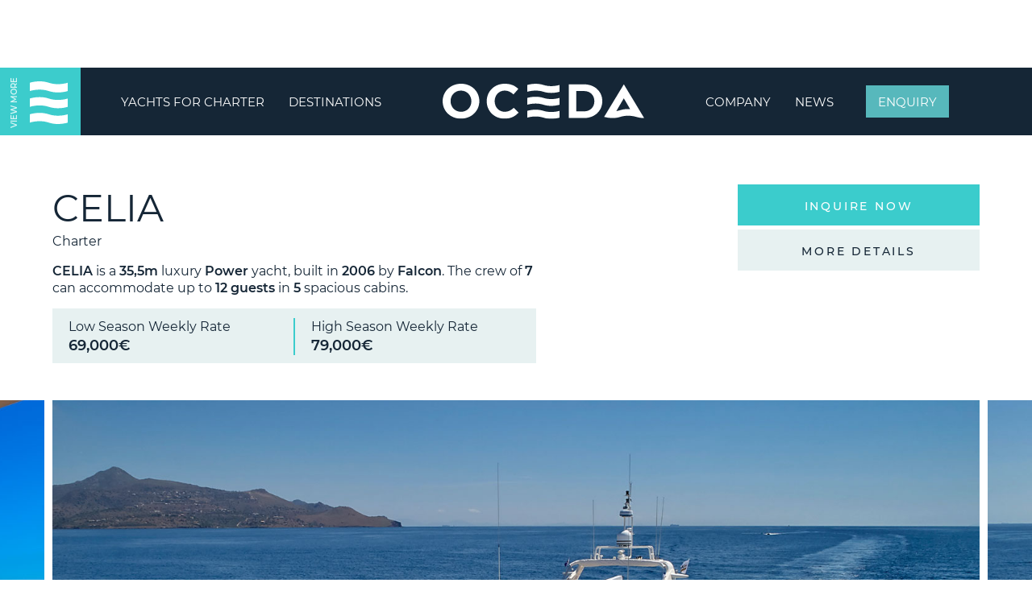

--- FILE ---
content_type: text/html; charset=UTF-8
request_url: https://oceda.com/yacht/celia/
body_size: 36051
content:
<!DOCTYPE html>
<html lang="en-US">
<head>
	<meta charset="UTF-8">
	<meta name="viewport" content="width=device-width, initial-scale=1.0, maximum-scale=1.0, user-scalable=no">
	<link rel="profile" href="http://gmpg.org/xfn/11">
	<link rel="pingback" href="https://oceda.com/xmlrpc.php">
	
	
	<link rel="preload" href="/wp-content/themes/oceda-child/fonts/Montserrat-SemiBold.woff2" as="font" type="font/woff2" crossorigin="anonymous">
	<link rel="preload" href="/wp-content/themes/oceda-child/fonts/Montserrat-Medium.woff2" as="font" type="font/woff2" crossorigin="anonymous">
	<link rel="preload" href="/wp-content/themes/oceda-child/fonts/Montserrat-Regular.woff2" as="font" type="font/woff2" crossorigin="anonymous">
	
	<!-- Google Tag Manager -->
	<script>(function(w,d,s,l,i){w[l]=w[l]||[];w[l].push({'gtm.start':
	new Date().getTime(),event:'gtm.js'});var f=d.getElementsByTagName(s)[0],
	j=d.createElement(s),dl=l!='dataLayer'?'&l='+l:'';j.async=true;j.src=
	'https://www.googletagmanager.com/gtm.js?id='+i+dl;f.parentNode.insertBefore(j,f);
	})(window,document,'script','dataLayer','GTM-KQ7X89W');</script>
	<!-- End Google Tag Manager -->

			<script>window.MSInputMethodContext && document.documentMode && document.write('<script src="https://oceda.com/wp-content/themes/oceda/js/libs/ie11CustomProperties.min.js"><\/script>');</script>
		<meta name='robots' content='index, follow, max-image-preview:large, max-snippet:-1, max-video-preview:-1' />

	<!-- This site is optimized with the Yoast SEO plugin v19.12 - https://yoast.com/wordpress/plugins/seo/ -->
	<title>Yacht Celia | Charter a Yacht | OCEDA</title>
	<meta name="description" content="Yacht Celia has an utdoor cinema 65’’ on the sundeck and countless entertainment options. It can accommodate 10-12 guests in its 5 cabins." />
	<link rel="canonical" href="https://oceda.com/yacht/celia/" />
	<meta property="og:locale" content="en_US" />
	<meta property="og:type" content="article" />
	<meta property="og:title" content="Yacht Celia | Charter a Yacht | OCEDA" />
	<meta property="og:description" content="Yacht Celia has an utdoor cinema 65’’ on the sundeck and countless entertainment options. It can accommodate 10-12 guests in its 5 cabins." />
	<meta property="og:url" content="https://oceda.com/yacht/celia/" />
	<meta property="og:site_name" content="OCEDA - Yacht Charters, Management and Sales" />
	<meta property="article:publisher" content="https://www.facebook.com/ocedayacht/" />
	<meta property="article:modified_time" content="2022-12-15T15:20:27+00:00" />
	<meta property="og:image" content="https://oceda.com/wp-content/uploads/2021/05/m.y-CELIA-Cover.jpg" />
	<meta property="og:image:width" content="1500" />
	<meta property="og:image:height" content="1124" />
	<meta property="og:image:type" content="image/jpeg" />
	<meta name="twitter:card" content="summary_large_image" />
	<meta name="twitter:label1" content="Est. reading time" />
	<meta name="twitter:data1" content="1 minute" />
	<script type="application/ld+json" class="yoast-schema-graph">{"@context":"https://schema.org","@graph":[{"@type":"WebPage","@id":"https://oceda.com/yacht/celia/","url":"https://oceda.com/yacht/celia/","name":"Yacht Celia | Charter a Yacht | OCEDA","isPartOf":{"@id":"https://oceda.com/#website"},"primaryImageOfPage":{"@id":"https://oceda.com/yacht/celia/#primaryimage"},"image":{"@id":"https://oceda.com/yacht/celia/#primaryimage"},"thumbnailUrl":"https://oceda.com/wp-content/uploads/2021/05/m.y-CELIA-Cover.jpg","datePublished":"2021-05-07T08:11:50+00:00","dateModified":"2022-12-15T15:20:27+00:00","description":"Yacht Celia has an utdoor cinema 65’’ on the sundeck and countless entertainment options. It can accommodate 10-12 guests in its 5 cabins.","breadcrumb":{"@id":"https://oceda.com/yacht/celia/#breadcrumb"},"inLanguage":"en-US","potentialAction":[{"@type":"ReadAction","target":["https://oceda.com/yacht/celia/"]}]},{"@type":"ImageObject","inLanguage":"en-US","@id":"https://oceda.com/yacht/celia/#primaryimage","url":"https://oceda.com/wp-content/uploads/2021/05/m.y-CELIA-Cover.jpg","contentUrl":"https://oceda.com/wp-content/uploads/2021/05/m.y-CELIA-Cover.jpg","width":1500,"height":1124,"caption":"M.y Celia Cover"},{"@type":"BreadcrumbList","@id":"https://oceda.com/yacht/celia/#breadcrumb","itemListElement":[{"@type":"ListItem","position":1,"name":"Home","item":"https://oceda.com/"},{"@type":"ListItem","position":2,"name":"Yachts","item":"https://oceda.com/yacht/"},{"@type":"ListItem","position":3,"name":"CELIA"}]},{"@type":"WebSite","@id":"https://oceda.com/#website","url":"https://oceda.com/","name":"OCEDA - Yacht Charters, Management and Sales","description":"OCEDA - Yacht Charters, Management and Sales","publisher":{"@id":"https://oceda.com/#organization"},"potentialAction":[{"@type":"SearchAction","target":{"@type":"EntryPoint","urlTemplate":"https://oceda.com/?s={search_term_string}"},"query-input":"required name=search_term_string"}],"inLanguage":"en-US"},{"@type":"Organization","@id":"https://oceda.com/#organization","name":"OCEDA | Yacht Agency & Management Services | Greece","url":"https://oceda.com/","logo":{"@type":"ImageObject","inLanguage":"en-US","@id":"https://oceda.com/#/schema/logo/image/","url":"https://oceda.com/wp-content/uploads/2021/04/logo.svg","contentUrl":"https://oceda.com/wp-content/uploads/2021/04/logo.svg","width":318,"height":56,"caption":"OCEDA | Yacht Agency & Management Services | Greece"},"image":{"@id":"https://oceda.com/#/schema/logo/image/"},"sameAs":["https://www.linkedin.com/company/ocedasa/","https://www.facebook.com/ocedayacht/"]}]}</script>
	<!-- / Yoast SEO plugin. -->


<link rel='dns-prefetch' href='//cdnjs.cloudflare.com' />
<link rel='dns-prefetch' href='//unpkg.com' />
<link rel="alternate" type="application/rss+xml" title="OCEDA - Yacht Charters, Management and Sales &raquo; Feed" href="https://oceda.com/feed/" />
<link rel="alternate" type="application/rss+xml" title="OCEDA - Yacht Charters, Management and Sales &raquo; Comments Feed" href="https://oceda.com/comments/feed/" />
<link rel="alternate" title="oEmbed (JSON)" type="application/json+oembed" href="https://oceda.com/wp-json/oembed/1.0/embed?url=https%3A%2F%2Foceda.com%2Fyacht%2Fcelia%2F" />
<link rel="alternate" title="oEmbed (XML)" type="text/xml+oembed" href="https://oceda.com/wp-json/oembed/1.0/embed?url=https%3A%2F%2Foceda.com%2Fyacht%2Fcelia%2F&#038;format=xml" />
<style id='wp-img-auto-sizes-contain-inline-css' type='text/css'>
img:is([sizes=auto i],[sizes^="auto," i]){contain-intrinsic-size:3000px 1500px}
/*# sourceURL=wp-img-auto-sizes-contain-inline-css */
</style>
<style id='wp-block-library-inline-css' type='text/css'>
:root{--wp-block-synced-color:#7a00df;--wp-block-synced-color--rgb:122,0,223;--wp-bound-block-color:var(--wp-block-synced-color);--wp-editor-canvas-background:#ddd;--wp-admin-theme-color:#007cba;--wp-admin-theme-color--rgb:0,124,186;--wp-admin-theme-color-darker-10:#006ba1;--wp-admin-theme-color-darker-10--rgb:0,107,160.5;--wp-admin-theme-color-darker-20:#005a87;--wp-admin-theme-color-darker-20--rgb:0,90,135;--wp-admin-border-width-focus:2px}@media (min-resolution:192dpi){:root{--wp-admin-border-width-focus:1.5px}}.wp-element-button{cursor:pointer}:root .has-very-light-gray-background-color{background-color:#eee}:root .has-very-dark-gray-background-color{background-color:#313131}:root .has-very-light-gray-color{color:#eee}:root .has-very-dark-gray-color{color:#313131}:root .has-vivid-green-cyan-to-vivid-cyan-blue-gradient-background{background:linear-gradient(135deg,#00d084,#0693e3)}:root .has-purple-crush-gradient-background{background:linear-gradient(135deg,#34e2e4,#4721fb 50%,#ab1dfe)}:root .has-hazy-dawn-gradient-background{background:linear-gradient(135deg,#faaca8,#dad0ec)}:root .has-subdued-olive-gradient-background{background:linear-gradient(135deg,#fafae1,#67a671)}:root .has-atomic-cream-gradient-background{background:linear-gradient(135deg,#fdd79a,#004a59)}:root .has-nightshade-gradient-background{background:linear-gradient(135deg,#330968,#31cdcf)}:root .has-midnight-gradient-background{background:linear-gradient(135deg,#020381,#2874fc)}:root{--wp--preset--font-size--normal:16px;--wp--preset--font-size--huge:42px}.has-regular-font-size{font-size:1em}.has-larger-font-size{font-size:2.625em}.has-normal-font-size{font-size:var(--wp--preset--font-size--normal)}.has-huge-font-size{font-size:var(--wp--preset--font-size--huge)}.has-text-align-center{text-align:center}.has-text-align-left{text-align:left}.has-text-align-right{text-align:right}.has-fit-text{white-space:nowrap!important}#end-resizable-editor-section{display:none}.aligncenter{clear:both}.items-justified-left{justify-content:flex-start}.items-justified-center{justify-content:center}.items-justified-right{justify-content:flex-end}.items-justified-space-between{justify-content:space-between}.screen-reader-text{border:0;clip-path:inset(50%);height:1px;margin:-1px;overflow:hidden;padding:0;position:absolute;width:1px;word-wrap:normal!important}.screen-reader-text:focus{background-color:#ddd;clip-path:none;color:#444;display:block;font-size:1em;height:auto;left:5px;line-height:normal;padding:15px 23px 14px;text-decoration:none;top:5px;width:auto;z-index:100000}html :where(.has-border-color){border-style:solid}html :where([style*=border-top-color]){border-top-style:solid}html :where([style*=border-right-color]){border-right-style:solid}html :where([style*=border-bottom-color]){border-bottom-style:solid}html :where([style*=border-left-color]){border-left-style:solid}html :where([style*=border-width]){border-style:solid}html :where([style*=border-top-width]){border-top-style:solid}html :where([style*=border-right-width]){border-right-style:solid}html :where([style*=border-bottom-width]){border-bottom-style:solid}html :where([style*=border-left-width]){border-left-style:solid}html :where(img[class*=wp-image-]){height:auto;max-width:100%}:where(figure){margin:0 0 1em}html :where(.is-position-sticky){--wp-admin--admin-bar--position-offset:var(--wp-admin--admin-bar--height,0px)}@media screen and (max-width:600px){html :where(.is-position-sticky){--wp-admin--admin-bar--position-offset:0px}}

/*# sourceURL=wp-block-library-inline-css */
</style><style id='global-styles-inline-css' type='text/css'>
:root{--wp--preset--aspect-ratio--square: 1;--wp--preset--aspect-ratio--4-3: 4/3;--wp--preset--aspect-ratio--3-4: 3/4;--wp--preset--aspect-ratio--3-2: 3/2;--wp--preset--aspect-ratio--2-3: 2/3;--wp--preset--aspect-ratio--16-9: 16/9;--wp--preset--aspect-ratio--9-16: 9/16;--wp--preset--color--black: #000000;--wp--preset--color--cyan-bluish-gray: #abb8c3;--wp--preset--color--white: #ffffff;--wp--preset--color--pale-pink: #f78da7;--wp--preset--color--vivid-red: #cf2e2e;--wp--preset--color--luminous-vivid-orange: #ff6900;--wp--preset--color--luminous-vivid-amber: #fcb900;--wp--preset--color--light-green-cyan: #7bdcb5;--wp--preset--color--vivid-green-cyan: #00d084;--wp--preset--color--pale-cyan-blue: #8ed1fc;--wp--preset--color--vivid-cyan-blue: #0693e3;--wp--preset--color--vivid-purple: #9b51e0;--wp--preset--gradient--vivid-cyan-blue-to-vivid-purple: linear-gradient(135deg,rgb(6,147,227) 0%,rgb(155,81,224) 100%);--wp--preset--gradient--light-green-cyan-to-vivid-green-cyan: linear-gradient(135deg,rgb(122,220,180) 0%,rgb(0,208,130) 100%);--wp--preset--gradient--luminous-vivid-amber-to-luminous-vivid-orange: linear-gradient(135deg,rgb(252,185,0) 0%,rgb(255,105,0) 100%);--wp--preset--gradient--luminous-vivid-orange-to-vivid-red: linear-gradient(135deg,rgb(255,105,0) 0%,rgb(207,46,46) 100%);--wp--preset--gradient--very-light-gray-to-cyan-bluish-gray: linear-gradient(135deg,rgb(238,238,238) 0%,rgb(169,184,195) 100%);--wp--preset--gradient--cool-to-warm-spectrum: linear-gradient(135deg,rgb(74,234,220) 0%,rgb(151,120,209) 20%,rgb(207,42,186) 40%,rgb(238,44,130) 60%,rgb(251,105,98) 80%,rgb(254,248,76) 100%);--wp--preset--gradient--blush-light-purple: linear-gradient(135deg,rgb(255,206,236) 0%,rgb(152,150,240) 100%);--wp--preset--gradient--blush-bordeaux: linear-gradient(135deg,rgb(254,205,165) 0%,rgb(254,45,45) 50%,rgb(107,0,62) 100%);--wp--preset--gradient--luminous-dusk: linear-gradient(135deg,rgb(255,203,112) 0%,rgb(199,81,192) 50%,rgb(65,88,208) 100%);--wp--preset--gradient--pale-ocean: linear-gradient(135deg,rgb(255,245,203) 0%,rgb(182,227,212) 50%,rgb(51,167,181) 100%);--wp--preset--gradient--electric-grass: linear-gradient(135deg,rgb(202,248,128) 0%,rgb(113,206,126) 100%);--wp--preset--gradient--midnight: linear-gradient(135deg,rgb(2,3,129) 0%,rgb(40,116,252) 100%);--wp--preset--font-size--small: 13px;--wp--preset--font-size--medium: 20px;--wp--preset--font-size--large: 36px;--wp--preset--font-size--x-large: 42px;--wp--preset--spacing--20: 0.44rem;--wp--preset--spacing--30: 0.67rem;--wp--preset--spacing--40: 1rem;--wp--preset--spacing--50: 1.5rem;--wp--preset--spacing--60: 2.25rem;--wp--preset--spacing--70: 3.38rem;--wp--preset--spacing--80: 5.06rem;--wp--preset--shadow--natural: 6px 6px 9px rgba(0, 0, 0, 0.2);--wp--preset--shadow--deep: 12px 12px 50px rgba(0, 0, 0, 0.4);--wp--preset--shadow--sharp: 6px 6px 0px rgba(0, 0, 0, 0.2);--wp--preset--shadow--outlined: 6px 6px 0px -3px rgb(255, 255, 255), 6px 6px rgb(0, 0, 0);--wp--preset--shadow--crisp: 6px 6px 0px rgb(0, 0, 0);}:where(.is-layout-flex){gap: 0.5em;}:where(.is-layout-grid){gap: 0.5em;}body .is-layout-flex{display: flex;}.is-layout-flex{flex-wrap: wrap;align-items: center;}.is-layout-flex > :is(*, div){margin: 0;}body .is-layout-grid{display: grid;}.is-layout-grid > :is(*, div){margin: 0;}:where(.wp-block-columns.is-layout-flex){gap: 2em;}:where(.wp-block-columns.is-layout-grid){gap: 2em;}:where(.wp-block-post-template.is-layout-flex){gap: 1.25em;}:where(.wp-block-post-template.is-layout-grid){gap: 1.25em;}.has-black-color{color: var(--wp--preset--color--black) !important;}.has-cyan-bluish-gray-color{color: var(--wp--preset--color--cyan-bluish-gray) !important;}.has-white-color{color: var(--wp--preset--color--white) !important;}.has-pale-pink-color{color: var(--wp--preset--color--pale-pink) !important;}.has-vivid-red-color{color: var(--wp--preset--color--vivid-red) !important;}.has-luminous-vivid-orange-color{color: var(--wp--preset--color--luminous-vivid-orange) !important;}.has-luminous-vivid-amber-color{color: var(--wp--preset--color--luminous-vivid-amber) !important;}.has-light-green-cyan-color{color: var(--wp--preset--color--light-green-cyan) !important;}.has-vivid-green-cyan-color{color: var(--wp--preset--color--vivid-green-cyan) !important;}.has-pale-cyan-blue-color{color: var(--wp--preset--color--pale-cyan-blue) !important;}.has-vivid-cyan-blue-color{color: var(--wp--preset--color--vivid-cyan-blue) !important;}.has-vivid-purple-color{color: var(--wp--preset--color--vivid-purple) !important;}.has-black-background-color{background-color: var(--wp--preset--color--black) !important;}.has-cyan-bluish-gray-background-color{background-color: var(--wp--preset--color--cyan-bluish-gray) !important;}.has-white-background-color{background-color: var(--wp--preset--color--white) !important;}.has-pale-pink-background-color{background-color: var(--wp--preset--color--pale-pink) !important;}.has-vivid-red-background-color{background-color: var(--wp--preset--color--vivid-red) !important;}.has-luminous-vivid-orange-background-color{background-color: var(--wp--preset--color--luminous-vivid-orange) !important;}.has-luminous-vivid-amber-background-color{background-color: var(--wp--preset--color--luminous-vivid-amber) !important;}.has-light-green-cyan-background-color{background-color: var(--wp--preset--color--light-green-cyan) !important;}.has-vivid-green-cyan-background-color{background-color: var(--wp--preset--color--vivid-green-cyan) !important;}.has-pale-cyan-blue-background-color{background-color: var(--wp--preset--color--pale-cyan-blue) !important;}.has-vivid-cyan-blue-background-color{background-color: var(--wp--preset--color--vivid-cyan-blue) !important;}.has-vivid-purple-background-color{background-color: var(--wp--preset--color--vivid-purple) !important;}.has-black-border-color{border-color: var(--wp--preset--color--black) !important;}.has-cyan-bluish-gray-border-color{border-color: var(--wp--preset--color--cyan-bluish-gray) !important;}.has-white-border-color{border-color: var(--wp--preset--color--white) !important;}.has-pale-pink-border-color{border-color: var(--wp--preset--color--pale-pink) !important;}.has-vivid-red-border-color{border-color: var(--wp--preset--color--vivid-red) !important;}.has-luminous-vivid-orange-border-color{border-color: var(--wp--preset--color--luminous-vivid-orange) !important;}.has-luminous-vivid-amber-border-color{border-color: var(--wp--preset--color--luminous-vivid-amber) !important;}.has-light-green-cyan-border-color{border-color: var(--wp--preset--color--light-green-cyan) !important;}.has-vivid-green-cyan-border-color{border-color: var(--wp--preset--color--vivid-green-cyan) !important;}.has-pale-cyan-blue-border-color{border-color: var(--wp--preset--color--pale-cyan-blue) !important;}.has-vivid-cyan-blue-border-color{border-color: var(--wp--preset--color--vivid-cyan-blue) !important;}.has-vivid-purple-border-color{border-color: var(--wp--preset--color--vivid-purple) !important;}.has-vivid-cyan-blue-to-vivid-purple-gradient-background{background: var(--wp--preset--gradient--vivid-cyan-blue-to-vivid-purple) !important;}.has-light-green-cyan-to-vivid-green-cyan-gradient-background{background: var(--wp--preset--gradient--light-green-cyan-to-vivid-green-cyan) !important;}.has-luminous-vivid-amber-to-luminous-vivid-orange-gradient-background{background: var(--wp--preset--gradient--luminous-vivid-amber-to-luminous-vivid-orange) !important;}.has-luminous-vivid-orange-to-vivid-red-gradient-background{background: var(--wp--preset--gradient--luminous-vivid-orange-to-vivid-red) !important;}.has-very-light-gray-to-cyan-bluish-gray-gradient-background{background: var(--wp--preset--gradient--very-light-gray-to-cyan-bluish-gray) !important;}.has-cool-to-warm-spectrum-gradient-background{background: var(--wp--preset--gradient--cool-to-warm-spectrum) !important;}.has-blush-light-purple-gradient-background{background: var(--wp--preset--gradient--blush-light-purple) !important;}.has-blush-bordeaux-gradient-background{background: var(--wp--preset--gradient--blush-bordeaux) !important;}.has-luminous-dusk-gradient-background{background: var(--wp--preset--gradient--luminous-dusk) !important;}.has-pale-ocean-gradient-background{background: var(--wp--preset--gradient--pale-ocean) !important;}.has-electric-grass-gradient-background{background: var(--wp--preset--gradient--electric-grass) !important;}.has-midnight-gradient-background{background: var(--wp--preset--gradient--midnight) !important;}.has-small-font-size{font-size: var(--wp--preset--font-size--small) !important;}.has-medium-font-size{font-size: var(--wp--preset--font-size--medium) !important;}.has-large-font-size{font-size: var(--wp--preset--font-size--large) !important;}.has-x-large-font-size{font-size: var(--wp--preset--font-size--x-large) !important;}
/*# sourceURL=global-styles-inline-css */
</style>

<style id='classic-theme-styles-inline-css' type='text/css'>
/*! This file is auto-generated */
.wp-block-button__link{color:#fff;background-color:#32373c;border-radius:9999px;box-shadow:none;text-decoration:none;padding:calc(.667em + 2px) calc(1.333em + 2px);font-size:1.125em}.wp-block-file__button{background:#32373c;color:#fff;text-decoration:none}
/*# sourceURL=/wp-includes/css/classic-themes.min.css */
</style>
<link rel='stylesheet' id='bootstrap-css' href='https://oceda.com/wp-content/themes/oceda/css/bootstrap-light.min.css?ver=6.0.4' type='text/css' media='all' />
<link rel='stylesheet' id='woodmart-style-css' href='https://oceda.com/wp-content/themes/oceda/style.min.css?ver=6.0.4' type='text/css' media='all' />
<link rel='stylesheet' id='child-style-css' href='https://oceda.com/wp-content/themes/oceda-child/style.css?ver=6.0.4' type='text/css' media='all' />
<link rel='stylesheet' id='verm-css-css' href='https://oceda.com/wp-content/themes/oceda-child/css/verm.css?ver=6.9' type='text/css' media='all' />
<link rel='stylesheet' id='swiper-css-css' href='https://unpkg.com/swiper@6.6.2/swiper-bundle.min.css?ver=6.9' type='text/css' media='all' />
<link rel='stylesheet' id='xts-style-default_header-css' href='https://oceda.com/wp-content/uploads/2023/01/xts-default_header-1673524105.css?ver=6.0.4' type='text/css' media='all' />
<link rel='stylesheet' id='xts-style-theme_settings_default-css' href='https://oceda.com/wp-content/uploads/2023/01/xts-theme_settings_default-1675166480.css?ver=6.0.4' type='text/css' media='all' />
<script type="text/javascript" src="https://oceda.com/wp-includes/js/jquery/jquery.min.js?ver=3.7.1" id="jquery-core-js"></script>
<script type="text/javascript" src="https://oceda.com/wp-includes/js/jquery/jquery-migrate.min.js?ver=3.4.1" id="jquery-migrate-js"></script>
<script type="text/javascript" src="https://oceda.com/wp-content/themes/oceda/js/libs/device.js?ver=6.0.4" id="wd-device-library-js"></script>
<link rel="https://api.w.org/" href="https://oceda.com/wp-json/" /><link rel="alternate" title="JSON" type="application/json" href="https://oceda.com/wp-json/wp/v2/yachts/484" /><link rel="EditURI" type="application/rsd+xml" title="RSD" href="https://oceda.com/xmlrpc.php?rsd" />
<meta name="generator" content="WordPress 6.9" />
<link rel='shortlink' href='https://oceda.com/?p=484' />
<!-- start Simple Custom CSS and JS -->
<style type="text/css">
.popup-container:not(.active) {
	z-index: -1!important;
}</style>
<!-- end Simple Custom CSS and JS -->
<!-- start Simple Custom CSS and JS -->
<style type="text/css">
.menu-item.cta-btn a span {
    color: inherit;
    text-decoration: none!important;
    border: 0!important;
    font-weight: 400!important;
    padding-bottom: 0!important;
    margin: 0!important;
    display: block;
}

.menu-item.cta-btn a {
    background: var(--color-accent);
    color: #fff!important;
    margin-left: 25px;
}

@media (min-width: 1025px) {
	.wd-nav>li>a {
		line-height: 1!important;
	}
}</style>
<!-- end Simple Custom CSS and JS -->
<!-- start Simple Custom CSS and JS -->
<style type="text/css">
@media (min-width: 768px) {
	.m--shown {
		display: none!important;
	}
}</style>
<!-- end Simple Custom CSS and JS -->
<!-- start Simple Custom CSS and JS -->
<style type="text/css">
.page-template-charter-landing .prefooter,
.page-template-charter-landing .footer {
	display: block!important;
}

.page-template-charter-landing .copyrights {
	display: none!important;
}

:root {
	--top-bg-prefooter: var(--color-light);
}

section.prefooter {
    background: linear-gradient(to bottom, var(--top-bg-prefooter) 50%, var(--color-dark) 50%);
}

.newsletter-signup {
	margin-top: 10px;
	padding-bottom: 10px;
	margin-bottom: 15px;
	border-bottom: 1px solid #fff;
}

.newsletter-signup span.wpcf7-not-valid-tip {
    display: none;
}

.newsletter-signup input[type="email"] {
    border: 0;
    text-transform: none;
    border-right: 1px solid #fff;
    min-height: unset;
    padding: 0 20px 0 0;
    height: auto;
	color: #fff;
}

/* .newsletter-signup input[type="email"]::placeholder {
	color: #fff;
} */

.newsletter-signup input.wpcf7-form-control.has-spinner.wpcf7-submit {
    background: none;
    padding: 0;
    padding-left: 20px;
    font-size: 16px;
    font-weight: 400;
}

.hover\:bg--light:hover {
    background: var(--color-light);
    color: var(--color-dark);
}

.hover\:bg--accent:hover {
    background: var(--color-accent);
    color: #fff;
}

.hover\:bg--white:hover {
    background: #fff;
    color: var(--color-dark);
}

.hover\:bg--dark:hover {
    background: var(--color-dark)!important;
	color: #fff;
}

.newsletter-signup input.wpcf7-form-control.has-spinner.wpcf7-submit:hover {
	color: var(--color-brand);
}

ul.footer-menu a:hover {
    color: var(--color-brand);
}

footer a.wd-social-icon *,
footer .contact-infos a:not(.cta__btn) *
footer .footer-copyright__left a {
	transition: all 600ms ease;
}

footer a.wd-social-icon:hover *,
footer .contact-infos a:not(.cta__btn):hover *,
footer .contact-infos a:not(.cta__btn):hover,
footer .footer-copyright__left a:not(.cta__btn):hover {
    color: var(--color-brand)!important;
}

.slider-button {
	transition: all 600ms ease;
}

.slider-button:hover {
    background: var(--color-dark);
}</style>
<!-- end Simple Custom CSS and JS -->
<!-- start Simple Custom CSS and JS -->
<style type="text/css">
:root {
	--main-shadow: 0px 9px 22px rgba(21, 38, 54, 0.2);
	--color-border: #fff;
}

.bg--white {
	--color-border: var(--color-dark);
}

.shadow {
	box-shadow: var(--main-shadow);
}

.contact-form-section input,
.contact-form-section select,
.contact-form-section textarea {
	border-color: var(--color-border)!important;
	padding: 0;
}


.checkbox-print-values {
	border-color: var(--color-border)!important;
}

.bg--white .checkbox-to-dropdown *,
.bg--white .checkbox-to-dropdown:not(.active) .checkbox-label:after {
    color: var(--color-dark)!important;	
}

.page-template-inquiry .main-page-wrapper {
    padding-top: 0;
}

.checkbox-label.font--14 {
    padding-right: 38px;
}

.col--specification h5 {
	font-size: var(--font-17)!important;
}</style>
<!-- end Simple Custom CSS and JS -->
<!-- start Simple Custom CSS and JS -->
<style type="text/css">
.page-template-charter-landing .main-page-wrapper {
	padding-top: 0;
}

.why-oceda-differs__item-content > * {
    transform: scale(.8);
}

#why_oceda_differs .featured-yachts-selected .swiper-slide {
    background: #fff;
    transition: all 600ms ease;
    box-shadow: none;
}

#why_oceda_differs .swiper-slide .why-oceda-differs__item-content {
    transition: all 600ms ease;
}

#why_oceda_differs .swiper-slide:not(.swiper-slide-active) .why-oceda-differs__item-content {
	opacity: 0;
}

.why-oceda-differs__wrapper .featured-carousel__btns {
    width: 1200px;
}

@media (min-width: 768px) {
	#why_oceda_differs .why-oceda-differs__wrapper {
		margin-left: -10%;
		margin-right: -10%;
	}
}

@media (max-width: 767px) {
	.why-oceda-differs__item-content {
		width: 120%;
		margin-left: -10%;
	}
	
	.why-oceda-differs__wrapper .featured-yachts-selected {
		padding-bottom: 50px;
		padding-top: 50px;
	}
}</style>
<!-- end Simple Custom CSS and JS -->
<!-- start Simple Custom CSS and JS -->
<style type="text/css">
section.selected-destinations {
    border: 2px solid #fff;
}

.selected-destinations__item {
    position: relative;
    height: 100%;
	border: 2px solid #fff;
	overflow: hidden;
}

.selected-destinations__item img {
    position: absolute;
    top: 0;
    left: 0;
    width: 100%;
    height: 100%;
    object-fit: cover;
	transition: all 1200ms ease;
}

/* .selected-destinations__item.has-link:hover img {
	transform: scale(1.1);
} */

.selected-destinations__item.item--0 {
    height: 0;
    padding-bottom: 48.827%;
}

.item-content {
    background: #fff;
    position: absolute;
    max-width: 216px;
    width: 90%;
    padding: 20px;
    display: inline-flex;
    flex-direction: column;
    justify-content: center;
	align-items: flex-end;
	z-index: 2;
	pointer-events: none;
}

.selected-destinations__item:before {
    content: "";
    width: 100%;
    height: 100%;
    position: absolute;
    top: 0;
    left: 0;
    background: rgba(21, 38, 54, 0.4);
    z-index: 1;
	transition: all 600ms ease;
}

.selected-destinations__item:hover:before {
    opacity: 0;
}

.icon-arrow,
.icon-arrow-placeholder {
    display: inline-flex;
    height: 30px;
    width: 30px;
    align-items: center;
    margin-bottom: 5px;
}

@media (min-width: 768px) {
	.col-right__top {
		height: 60%;
	}
	
	.col-right__bottom {
		height: 40%;
	}
	
	.item-content.content-bottom-right {
		bottom: -1px;
		right: -1px;
	}
	
	.item-content.content-bottom-left {
		bottom: -1px;
		left: -1px;
	}
	
	.item-content.content-top-right {
		top: -1px;
		right: -1px;
	}
}

@media (max-width: 767px) {
	.selected-destinations__item {
		height: 0;
		padding-bottom: 48.827%;
	}
	
	.item-content {
		top: -1px;
		left: -1px;
	}
}</style>
<!-- end Simple Custom CSS and JS -->
<!-- start Simple Custom CSS and JS -->
<style type="text/css">
.post-type-archive-destinations .main-page-wrapper {
	padding-top: 0;
}

section.destination-hero .full-image-wrapper video {
    position: absolute;
    top: 0;
    left: 0;
    width: 100%;
    height: 100%;
    object-fit: cover;
}

ul.destinations-anchor-links {
	list-style: none;
	padding: 0;
}

ul.destinations-anchor-links li {
    border-bottom: 1px solid var(--color-dark);
    margin-bottom: 15px;
    padding-bottom: 10px;
}

ul.destinations-anchor-links li a {
    display: flex;
    align-items: center;
    justify-content: space-between;
}

/* ul.destinations-anchor-links svg {
    transform: rotate(90deg);
} */

.post-type-archive-destinations section.charter-experts,
.post-type-archive-destinations section.feauterd-yachts-selected__container {
    margin-top: 0;
    margin-bottom: 6rem;
}

.post-type-archive-destinations section.feauterd-yachts-selected__container .section--boxed {
    padding-top: 0;
}

.yachts-broker .bg--brand-light {
    height: 51px;
    display: flex;
    align-items: center;
    justify-content: center;
}

@media (max-width: 767px) {
	.post-type-archive-destinations section.charter-experts,
	.post-type-archive-destinations section.feauterd-yachts-selected__container {
		margin-bottom: 30px;
	}
}</style>
<!-- end Simple Custom CSS and JS -->
<!-- start Simple Custom CSS and JS -->
<style type="text/css">
.post-item-new .col--image img {
    position: absolute;
    top: 0;
    left: 0;
    width: 100%;
    height: 100%;
    object-fit: cover;
}

.post-item-new .col--image {
    height: 0;
    padding-bottom: 55%;
}

.featured-post-wrapper-new {
    gap: 20px;
}

.the__button.btn--sm {
    font-size: 12px;
}

section.featured-posts-new .section--boxed > .button-wrapper a span {
    background: var(--color-light);
}</style>
<!-- end Simple Custom CSS and JS -->
<!-- start Simple Custom CSS and JS -->
<style type="text/css">
.single-destinations .main-page-wrapper {
    padding-top: 0;
}

.single-destinations .yachts-broker {
	border-color: var(--color-brand-light);
}

section.destination-hero .full-image-wrapper {
    position: absolute;
    top: 0;
    left: 0;
    width: 100%;
    height: calc(100% + 200px);
    z-index: 1;
}

section.destination-hero .full-image-wrapper:after {
    content: "";
    width: 100%;
    height: 100%;
    position: absolute;
    top: 0;
    left: 0;
    background: linear-gradient(to bottom, transparent, rgb(21 38 54 / 50%),rgb(21 38 54 / 80%), var(--color-dark));
}

section.destination-hero .full-image-wrapper img {
    position: absolute;
    top: 0;
    left: 0;
    width: 100%;
    height: 100%;
	object-fit: cover;
}

.isotope {
    margin-left: -10px;
    margin-right: -10px;
}

.hidden{
	visibility:hidden;
	width:0px!important;
	height:0px!important;
	margin:0px!important;
	padding:0px!important;
}

.destination-child-item {
    height: 0;
    padding-bottom: 33.333333%;
	position: absolute;
}

@media (max-width: 920px) {
	.destination-child-item:not(.hidden) {
		width: 50%!important;
		padding-bottom: 50%!important;
	}
}

.destination-child-item__inner img,
.destination-child-item__inner .full-image-wrapper {
    position: absolute;
    top: 0;
    left: 0;
    width: 100%;
    height: 100%;
    object-fit: cover;
}

.destination-child-item__inner {
    position: absolute;
    height: calc(100% - 20px);
    width: calc(100% - 20px);
    left: 10px;
    top: 10px;
}

.destination-child-item__content {
    position: absolute;
    bottom: 10px;
    width: 100%;
    text-align: center;
    transition: all 600ms ease;
	z-index: 2;
}

.destination-child-item__inner.has-link:hover .destination-child-item__content {
    transform: translateY(50%);
    bottom: 50%;
}

.destination-child-item__content > *:first-child {
	margin-bottom: 10px;
}

span.destination-child-item__icon:before {
    content: "\f112";
    font-family: 'woodmart-font';
    color: #fff;
    transform: rotate(45deg);
    display: inline-block;
	opacity: 0;
    transition: all 600ms ease;
}

.destination-child-item__inner.has-link:hover span.destination-child-item__icon:before {
    opacity: 1;
}

.destination-child-item__inner:before {
    content: "";
    width: 100%;
    height: 100%;
    position: absolute;
    top: 0;
    left: 0;
    background: var(--color-dark);
    z-index: 1;
	opacity: 0;
    transition: all 600ms ease;
}

.destination-child-item__inner.has-link:hover:before {
    opacity: .7;
}

.destination-child-item > div {
    transition: all 600ms 400ms ease;
}

.destination-child-item.hidden > div {
    opacity: 0;
}

div#filters::-webkit-scrollbar {
    height: 5px;
}

div#filters {
    display: flex;
    overflow: auto;
    white-space: nowrap;
}

.button[data-filter="*"] { order: 0; }
.button[data-filter=".top_locations"] { order: 1;}
.button[data-filter=".hidden_gems"] { order: 2;}
.button[data-filter=".must_visit"] { order: 3;}
.button[data-filter=".kids_friendly"] { order: 4;}
.button[data-filter=".religion_spot"] { order: 5;}
.button[data-filter=".other"] { order: 6;}

div#filters .button {
    background: none;
    border: 1px solid var(--color-brand-dark);
    margin-right: 5px;
	margin-bottom: 5px;
    display: inline-block;
    color: var(--color-brand-dark);
    font-size: 11px;
    letter-spacing: .2em;
	box-shadow: none!important;
}

div#filters .button:hover {
	background: var(--color-brand-light);
	color: var(--color-dark);
}

button#load-more {
    background: none;
    border: 1px solid var(--color-dark);
    color: var(--color-dark);
}

button#load-more:hover {
	background: var(--color-dark);
	color: #fff;
}

div#filters .button.is-checked {
	background: var(--color-brand-light);
	color: var(--color-dark);
	border-color: var(--color-brand-light);
}

.destination-content__infos .col--33 svg {
    position: absolute;
    left: 0;
    height: 22px;
    width: 26px;
    top: 50%;
    transform: translateY(-50%);
}

.destination-content__infos .col--33 {
    padding-left: 35px;
    position: relative;
    line-height: 1.1;
    margin-right: 25px;
}

.destination-content__infos {
    display: inline-flex;
    background: #f5f5f5;
    padding: 15px;
}

.wpcf7-response-output {
    padding-right: 0!important;
}

@media (max-width: 767px) {
	section.destination-content .max--300 {
		max-width: unset;
	}
}

@media (max-width: 600px) {
	.destination-content__infos {
		padding: 15px 5px;
		width: 100%;
	}
	
	.destination-content__infos .col--33 {
		padding-left: 30px;
		font-size: 13px;
		margin-right: 10px;
	}
}

.bg--brand-20 input:not(.wpcf7-submit):not(.wpcf7-not-valid),
.bg--brand-20 textarea:not(.wpcf7-not-valid) {
    border-color: var(--color-dark)!important;
}

.bg--brand-20 input:not(.wpcf7-submit),
.bg--brand-20 textarea {
    padding-left: 0;
}

input.wpcf7-form-control.wpcf7-submit.button-full-outline {
    width: unset!important;
    display: inline-flex;
    background: none;
    padding: 10px 30px;
    font-size: 13px;
    border-color: var(--color-dark);
    color: var(--color-dark);
}

.button-full-outline:hover {
	border-color: var(--color-dark)!important;
	background: var(--color-dark)!important;
	color: #fff!important;
}

/* .button-full-outline path {
	transition: all .25s ease;
} */

.button-full-outline.has--fill-stroke-icon path {
	fill: currentcolor;
	stroke: currentcolor;
}

.button-full-outline.has--fill-icon path  {
	fill: currentcolor;
}

.button-full-outline.has--stroke-icon path  {
	stroke: currentcolor;
}

.single-destinations section.feauterd-yachts-selected__container .section--boxed {
    padding-top: 0;
}

section.destination-hero {
	min-height: 600px;
    display: flex;
    align-items: center;
    justify-content: center;
}</style>
<!-- end Simple Custom CSS and JS -->
<!-- start Simple Custom CSS and JS -->
<style type="text/css">
section.feauterd-yachts-selected__container {
    background: linear-gradient(to bottom, #fff 50%, #E7F1F1 50%);
}

section.feauterd-yachts-selected__container .the__button span {
	background: #E7F1F1;
}

.featured-yachts-selected .swiper-slide > div {
	transition: all 600ms ease;	
}

.featured-yachts-selected .swiper-slide {
    background: #fff;
	transition: all 600ms ease;
	box-shadow: 0px 4px 19px rgba(0, 0, 0, 0.07);
}

.featured-yachts-selected .swiper-slide:not(.swiper-slide-active) > div {
	opacity: .3;
	pointer-events: none;
}

.featured-yachts-selected .swiper-slide.swiper-slide-active {
    transform: scale(1.2);
    z-index: 2;
}

.col--content__top-featured.text--center > * {
    transform: scale(.8);
}

.featured-yachts-selected__wrapper {
    position: relative;
}

.featured-yachts-selected__wrapper:before {
    content: "";
    width: 100vw;
    height: 100%;
    background: linear-gradient(to bottom, #fff 50%, #E7F1F1 50%);
    position: absolute;
    top: 0;
    left: 50%;
    transform: translateX(-50%);
}

.featured-yachts-selected {
    padding-top: 100px;
    padding-bottom: 100px;
}

.featured-yachts-selected .swiper-wrapper {
    align-items: center;
}

.yacht-item-featured .col--image {
    height: 0;
    padding-bottom: 66%;
    position: relative;
	overflow: hidden;
}

.yacht-item-featured img {
    height: 100%;
    width: 100%;
    position: absolute;
    top: 0;
    left: 0;
    object-fit: cover;
	transition: all 600ms ease;
}

.yacht-item-featured:hover .col--image img {
    transform: scale(1.1);
}

.col--extra-content-featured ul {
    list-style: none;
    padding: 0;
}

.col--extra-content-featured ul li:not(:last-child) {
    border-right: 1px solid var(--color-brand);
}

.col--extra-content-featured ul li {
    padding: 0 10px;
}

.featured-carousel__btns {
    position: absolute;
    top: 50%;
    left: 50%;
	max-width: 96vw;
    width: calc(100% + 200px);
    transform: translate(-50%, -50%);
    pointer-events: none;
    z-index: 5;
    display: flex;
    align-items: center;
    justify-content: space-between;
}

.featured-carousel__btns > [class^=btn-] {
    width: 40px;
    height: 40px;
    background: var(--color-brand);
	border-radius: 50%;
	pointer-events: auto;
	cursor: pointer;
}

.featured-carousel__btns > [class^=btn-] span:before {
    font-family: 'woodmart-font';
    color: #fff;
    display: flex;
    align-items: center;
    justify-content: center;
    height: 100%;
}

.featured-carousel__btns > .btn-next span:before {
    content: "\f113";
	margin-left: 2px;
}

.featured-carousel__btns > .btn-prev span:before {
    content: "\f114";
	margin-right: 2px;
}

.featured-carousel__btns .carousel__pagination {
	display: none!important;
}

@media (max-width: 767px) {
	.col--extra-content-featured.mt--sm {
		width: 140%;
		margin-left: -20%;
	}
}</style>
<!-- end Simple Custom CSS and JS -->
<!-- start Simple Custom CSS and JS -->
<style type="text/css">
.filters-search .filtering-wrapper {
    padding: 5px;
	display: flex;
    flex-direction: column;
    justify-content: flex-end;
}

.filters-search .section--boxed {
	box-shadow: 0px 4px 20px rgba(0, 0, 0, 0.09);
	border-radius: 10px;
}

.filters-search input.cta__btn {
	width: 100%;
}

.section-bg-side-content.anim-elem:not(.in-view) .full-image img {
	transform: scale(1.2);
}

.content--right .section-bg-side-content__box-content {
	border-radius: 5px 0px 0px 0px;
}

.content--left .section-bg-side-content__box-content {
	border-radius: 0px 5px 0px 0px;
}

section.hero.hero--video-new {
    padding-bottom: 200px;
    padding-top: 10px;
}

.section-bg-side-content.has-search-form .filters-search {
    margin-top: -200px;
}

.section-bg-side-content .full-image {
	overflow: hidden;
}

.why-oceda .full-image img {
    object-position: top;
}

@media(min-width: 768px) {
	section.welcome-back-greece img {
		position: absolute;
		top: 0;
		left: 0;
		width: 100%;
		height: 100%;
		object-fit: cover;
		object-position: top;
	}
}

@media (max-width: 767px) {
	section.welcome-back-greece .section--boxed {
		background: var(--color-brand-dark);
	}
	
	.yacht-top-cta-btns.max--300 {
		max-width: unset;
	}
	
	.download-brochure {
		margin-top: 7px;
	}
	
	section.footer {
		padding-bottom: 80px;
	}
}

.yacht-btns {
	margin: -7px;
}

.yacht-in-btn {
    padding: 7px;
}

.yacht-in-btn__inner {
    background: rgb(255 255 255 / 80%);
    padding: 13px 30px 11px;
    text-align: center;
    position: relative;
	transition: all 600ms ease;
}

.yacht-in-btn__inner:hover {
	background: #fff;
}

.selected-services-featured .service-item {
    width: 100%;
}

.bg--white-to-light {
    background: linear-gradient(to bottom, #fff 50%, var(--color-light) 50%);
}

p:last-child {
    margin-bottom: 0;
}

input[type="text"]:focus::placeholder,
input[type="tel"]:focus::placeholder,
input[type="email"]:focus::placeholder,
textarea:focus::placeholder {
    color: #999;
}

@media (min-width: 768px) {
	.filters-search form {
		display: flex;
		flex-wrap: wrap;
	}
	
	.filters-search form > div:not(:first-child) {
		width: 50%;
	}
	
	.filters-search form > div:first-child {
		width: 100%;
	}
	
	.section-bg-side-content .full-image {
		position: absolute;
		top: 0;
		left: 0;
		width: 60%;
		height: 100%;
	}

	.section-bg-side-content .full-image img {
		position: absolute;
		top: 0;
		left: 0;
		width: 100%;
		height: 100%;
		object-fit: cover;
		transition: all 1500ms ease;
	}
	
	.section-bg-side-content.content--left .full-image {
		left: 40%;
	}
	
	.charter-experts .full-image-wrapper {
		position: absolute;
		top: 0;
		left: 0;
		width: 100%;
		height: 100%;
	}
	
	.charter-experts .full-image-wrapper img {
		position: absolute;
		top: 0;
		left: 0;
		width: 100%;
		height: 100%;
		object-fit: cover;
		object-position: top;
	}
	
	.charter-experts .full-image-wrapper:after {
		content: "";
		min-width: 650px;
		width: 50%;
		height: 100%;
		background: linear-gradient(to right, transparent, rgb(255 255 255 / 90%), rgb(255 255 255 / 90%), rgb(255 255 255 / 90%));
		position: absolute;
		top: 0;
		right: 0;
	}
}

@media (max-width: 767px) {
	.section-bg-side-content .section--boxed.max--1200 {
		background: #fff;
	}
	
	.section-bg-side-content .full-image img {
		width: 100%;
		height: 300px;
		object-fit: cover;
		transition: all 1500ms ease;
	}
}

.search-btn {
    width: 45px;
    height: 45px;
    background: var(--color-brand);
    position: relative;
    display: block;
    flex-shrink: 0;
	margin-left: 20px;
}

.search-btn input {
    position: absolute;
    top: 0;
    left: 0;
    width: 100%;
    height: 100%;
    padding: 0;
    opacity: 0;
    z-index: 9;
}

.search-btn:after {
    content: "";
    font-family: 'woodmart-font';
}

.separator-form > span {
    height: 1px;
    flex: 1;
    margin: 0 30px;
    background: #ccc;
}

.search-btn:after {
    content: "\f130";
    font-family: 'woodmart-font';
    display: flex;
    align-items: center;
    justify-content: center;
    height: 100%;
    color: #fff;
    line-height: 1;
    font-size: 18px;
}

.separator-form {
    width: 100%!important;
}</style>
<!-- end Simple Custom CSS and JS -->
<!-- start Simple Custom CSS and JS -->
<style type="text/css">
@media (min-width: 768px) {
	section.selected-faq .col--40 {
		border-right: 10px solid #fff;
		background: #e7f1f1;
	}

	section.selected-faq img {
		object-fit: cover;
		width: 100%;
		border-bottom: 10px solid #fff;
	}
}

.bg--dark .contact-form-section input,
.bg--dark .contact-form-section select,
.bg--dark .contact-form-section textarea {
    color: #fff;
	padding-right: 0;
	padding-left: 0;
}


/* .bg--dark .contact-form-section input::placeholder,
.bg--dark .contact-form-section textarea::placeholder {
	color: #aaa;
} */

.bg--dark .contact-form-section select option {
    color: #000;
}

.checkbox-to-dropdown {
    position: relative;
}

.checkbox-to-dropdown .wpcf7-form-control-wrap {
    position: absolute;
    width: 100%;
    height: 200px;
    background: var(--color-light);
    padding: 20px;
	opacity: 0;
	pointer-events: none;
	transition: all 600ms ease;
	overflow: auto;
}

.checkbox-to-dropdown.active .wpcf7-form-control-wrap {
	opacity: 1;
	pointer-events: auto;
}

.checkbox-print-values {
    border-bottom: 1px solid #fff;
    font-size: 13px;
    padding: 5px 0;
}

.checkbox-print-values:not(:empty) {
    padding: 10px 0;
}

.main-page-wrapper span.wpcf7-list-item-label {
	color: var(--color-dark)!important;
}

span.wpcf7-list-item-label a {
	color: inherit;
}

footer input[type="checkbox"]:not(:checked) + span.wpcf7-list-item-label {
	color: #fff;
}

.contact-form-section [class^="cols--"] {
    margin-left: -10px;
    margin-right: -10px;
}

.contact-form-section [class^="col--"] {
    padding: 0 10px;
	margin-bottom: 10px;
}

.contact-form-section input,
.contact-form-section select,
.contact-form-section textarea {
    border: 0;
    border-bottom: 1px solid #fff;
}

.bg--dark .contact-form-section ::-webkit-calendar-picker-indicator {
    filter: brightness(0) invert(1);
}

.contact-form-section span.wpcf7-not-valid-tip {
    display: none!important;
}

.wpcf7-acceptance.wpcf7-not-valid .wpcf7-list-item-label {
    color: red!important;
}

.contact-form-section .wpcf7-not-valid {
    border-color: red!important;
}

.checkbox-to-dropdown .checkbox-label:after {
    content: "\f112";
    font-family: 'woodmart-font';
    font-size: 9px;
    position: absolute;
    right: 17px;
    top: 5px;
	transition: all 300ms ease;
    color: var(--color-accent);
}

.checkbox-to-dropdown:not(.active) .checkbox-label:after {
	transform: rotate(45deg);
	color: #fff;
}

.checkbox-to-dropdown__inner {
	cursor: pointer;
}

.checkbox-to-dropdown span.wpcf7-form-control.wpcf7-checkbox {
    display: flex;
    flex-direction: column;
}

.checkbox-to-dropdown .wpcf7-list-item-label {
	font-size: 13px;
}

input[type="date"] {
    position: relative
}

input[type="date"]::-webkit-calendar-picker-indicator {
    position: absolute;
    top: 0;
    left: 0;
    right: 0;
    bottom: 0;
    width: 100%;
    height: 100%;
    margin-left: -7.5px;
    cursor: pointer;
    opacity: 0
}

input[type="checkbox"] {
    width: 20px;
    height: 20px;
    border: 1px solid var(--color-dark);
    appearance: none;
	display: flex;
	align-items: center;
	justify-content: center;
	transition: all 300ms ease;
	margin-right: 7px;
	cursor: pointer;
	outline: none;
}

.bg--dark div:not(.checkbox-to-dropdown) input[type="checkbox"] {
	border-color: #fff;
}

.checkbox-to-dropdown input[type="checkbox"] {
	border-color: var(--color-dark)!important;
}

input[type="checkbox"]:after {
    content: "\f107";
    font-family: 'woodmart-font';
	color: #fff;
    font-size: 12px;
    height: 20px;
    display: flex;
    align-items: center;
    justify-content: center;
    line-height: 1;
	opacity: 0;
	transition: all 300ms ease;
}

input[type="checkbox"]:checked:after {
	opacity: 1;
}

input[type="checkbox"]:checked {
	background: var(--color-brand);
	border-color: var(--color-brand)!important;
}

input[type="checkbox"]:checked + span.wpcf7-list-item-label {
	color: var(--color-brand)!important;
}

.wpcf7-checkbox label,
.wpcf7-acceptance label {
    display: flex;
    align-items: flex-start;
	cursor: pointer;
}

.bg--dark .form-text,
.bg--dark .form-text .wpcf7-list-item-label {
    color: #fff!important;
	font-size: 13px;
}

.bg--dark input:-webkit-autofill {
    -webkit-box-shadow: 0 0 0 1000px var(--color-dark) inset!important;
    -webkit-text-fill-color: #fff!important;
}

html:not(.browser-Firefox) input[type=date] {
    background-image: url(/wp-content/themes/oceda-child/images/new/date-dark.svg)!important;
}

html:not(.browser-Firefox) .bg--dark input[type=date] {
    background-image: url(/wp-content/themes/oceda-child/images/new/date-white.svg)!important;
}

input.wpcf7-form-control.wpcf7-submit {
    background: var(--color-brand);
    color: #fff;
    padding: 17px 95px;
    font-weight: 500;
    font-size: 17px;
    line-height: 21px;
}

textarea {
	min-height: 100px;
}

.aside-section.single-yacht__specification .col--specification {
    text-align: left;
    width: 33.33333%;
    flex: unset;
    padding: 0;
}

.aside-section.single-yacht__specification .col--specification>.col--inner {
	border: 0;
}

.aside-section.single-yacht__specification-big .col--inner h5,
.aside-section.single-yacht__specification .col--specification>.col--inner h5,
.aside-section .col--price h4 {
    margin-bottom: 0;
}

.aside-section.single-yacht__specification-big .col--inner,
.aside-section .col--price {
    padding: 7px;
}

.aside-section {
    padding: 20px;
    margin-bottom: 5px;
}

.yacht-top-cta-btns a {
    width: 100%;
    text-align: center;
}

.cta__btn.btn--alt:not(:hover) {
	background: var(--color-light);
	color: var(--color-dark);
}

.cta__btn.btn--white:not(:hover) {
    background: #fff;
    color: var(--color-dark);
}

.btn--shadow {
	box-shadow: 0px 1px 3px rgba(0, 0, 0, 0.25);
}

.yacht-top-cta-btns {
    display: flex;
    flex-direction: column;
    justify-content: space-between;
}

a.text-link {
    border-bottom: 2px solid;
    font-weight: 500;
    padding-bottom: 5px;
    font-size: 14px;
}

a.text-link:hover {
	color: var(--color-dark);
	border-color: var(--color-brand);
}

.broker-links {
	margin-right: -5px;
	margin-left: -5px;
	padding: 0 20px 15px;
}

.broker-links > .col--50 {
    margin: 5px;
    width: calc(50% - 10px);
}

.broker-links > .col--100 {
    margin: 5px;
    width: calc(100% - 10px);
}

.button-full-outline {
    width: 100%;
    display: flex;
    align-items: center;
    justify-content: center;
    padding: 13px 5px;
    font-size: 13px;
    border: 1px solid #aaa;
}

.button-full-outline svg {
	margin-right: 5px;
}

.yachts-broker {
    border: 1px solid var(--color-brand);
}

.yachts-broker img {
    width: 70px;
    height: 70px;
    box-shadow: 0px 4px 4px rgb(0 0 0 / 25%);
    border-radius: 50%;
    margin: 20px auto 10px auto;
}

section.hero.hero--video-new .video-wrapper,
.video-wrapper > * {
    position: absolute;
    top: 0;
    left: 0;
    width: 100%;
    height: 100%;
    object-fit: cover;
}

section.hero.hero--video-new .video-wrapper:after {
    content: "";
    background: linear-gradient(180deg, rgba(21, 38, 54, 0) 0%, #152636 100%);
    pointer-events: none;
    position: absolute;
    top: 0;
    left: 0;
    width: 100%;
    height: 100%;
}

section.hero.hero--video-new {
    min-height: 100vh;
    margin-top: -40px;
    display: flex;
    align-items: center;
    justify-content: center;
}

section.hero.hero--video-new a:after {
    content: "\f113";
    font-family: 'woodmart-font';
    margin-left: 10px;
    font-size: 17px;
}

section.hero.hero--video-new a {
    color: #fff;
    border-bottom: 2px solid var(--color-brand);
    padding-bottom: 5px;
    position: relative;
    font-size: 20px;
    display: inline-flex;
    align-items: center;
    justify-content: space-between;
}

section.hero.hero--video-new a:hover {
    color: var(--color-brand);
}

.download-brochure path {
   transition: all .25s ease;
}

.download-brochure:hover svg path {
    fill: #fff;
}

.download-brochure svg {
    margin-right: 7px;
}

.download-brochure {
    display: flex;
    align-items: center;
    justify-content: center;
}

.bg--brand-dark a.text-link:hover {
    color: #fff;
    border-color: #fff!important;
    transition: all 300ms ease!important;
}

@media (max-width: 767px) {
	#more_details .col--30.max--300 {
		max-width: 100%;
	}
}

@media (max-width: 600px) {
	.cta__btn,
	input.wpcf7-form-control.wpcf7-submit.button-full-outline,
	input.wpcf7-form-control.wpcf7-submit {
		width: 100%!important;
		text-align: center;
	}
}</style>
<!-- end Simple Custom CSS and JS -->
<!-- start Simple Custom CSS and JS -->
<style type="text/css">
.wd-cookies-inner {
    display: block;
    text-align: center;
}

.wd-cookies-inner .cookies-info-text {
    padding-right: 0;
    font-size: 12px;
    margin-bottom: 20px;
}

.wd-cookies-popup {
    width: 100%;
    max-width: 400px;
    right: 0;
    left: auto;
  	z-index: 99999999;
}

.cookies-buttons .cookies-accept-btn {
    background: rgb(21,38,54);
}

.cookies-buttons .cookies-accept-btn:hover {
    background: #3BCCCC;
}</style>
<!-- end Simple Custom CSS and JS -->
<!-- start Simple Custom CSS and JS -->
<style type="text/css">
.tax-yachts_categories #hubspot-messages-iframe-container {
    margin-bottom: 50px;
}

.single-post__content a {
    text-decoration: underline;
    text-underline-position: under;
    text-decoration-color: #3ccccc;
}

.cta__btn {
  	text-decoration: none!important;
}

.designous-block {
    margin-bottom: 30px;
}</style>
<!-- end Simple Custom CSS and JS -->
<!-- start Simple Custom CSS and JS -->
<script type="text/javascript">
jQuery(document).ready(function( $ ){
	var yachtList = $('#charter_yacht_list').html();
   	$('select#your_yacht_preference').append(yachtList);
});</script>
<!-- end Simple Custom CSS and JS -->
<!-- start Simple Custom CSS and JS -->
<script type="text/javascript">
jQuery(document).ready(function ($) {
    $('.checkbox-to-dropdown__inner').click(function () {
        $(this).parent().toggleClass('active');
    });
	
	$('.checkbox-to-dropdown').each(function () {
		$(this).find('input[type="checkbox"]').change(function () {
			const yourArray = [];
			$(this).parent().parent().parent().find("input[type='checkbox']:checked").each(function () {
				yourArray.push($(this).val());
				//$(this).parent().parent().parent().parent().parent().parent().find('.checkbox-print-values').text(yourArray.join(", "));
				$(this).closest(".checkbox-to-dropdown").find('.checkbox-print-values').text(yourArray.join(", "));
			});
			//if($(this).parent().parent().parent().find("input[type='checkbox']:checked").length < 1) {
			if($(this).closest(".checkbox-to-dropdown").find("input[type='checkbox']:checked").length < 1) {
				//$(this).parent().parent().parent().parent().parent().parent().find('.checkbox-print-values').text("");
				$(this).closest(".checkbox-to-dropdown").find('.checkbox-print-values').text("Select services...");
			}
		});
	});
});</script>
<!-- end Simple Custom CSS and JS -->
<meta name="theme-color" content="rgb(21,38,54)">							<link rel="preload" as="font" href="https://oceda.com/wp-content/themes/oceda/fonts/woodmart-font.woff?v=6.0.4" type="font/woff" crossorigin>
			
							<link rel="preload" as="font" href="https://oceda.com/wp-content/themes/oceda/fonts/woodmart-font.woff2?v=6.0.4" type="font/woff2" crossorigin>
					<style type="text/css">.recentcomments a{display:inline !important;padding:0 !important;margin:0 !important;}</style><link rel="icon" href="https://oceda.com/wp-content/uploads/2021/05/cropped-favicon-32x32.png" sizes="32x32" />
<link rel="icon" href="https://oceda.com/wp-content/uploads/2021/05/cropped-favicon-192x192.png" sizes="192x192" />
<link rel="apple-touch-icon" href="https://oceda.com/wp-content/uploads/2021/05/cropped-favicon-180x180.png" />
<meta name="msapplication-TileImage" content="https://oceda.com/wp-content/uploads/2021/05/cropped-favicon-270x270.png" />
<style>
		
		</style></head>

<body class="wp-singular yachts-template yachts-template-page-templates yachts-template-yachts-new yachts-template-page-templatesyachts-new-php single single-yachts postid-484 wp-theme-oceda wp-child-theme-oceda-child wrapper-full-width-content  categories-accordion-on woodmart-ajax-shop-on offcanvas-sidebar-tablet">

<!-- Google Tag Manager (noscript) -->
<noscript><iframe src="https://www.googletagmanager.com/ns.html?id=GTM-KQ7X89W"
height="0" width="0" style="display:none;visibility:hidden"></iframe></noscript>
<!-- End Google Tag Manager (noscript) -->

	
		
	<div class="website-wrapper">

		
			<!-- HEADER -->
							<header class="whb-header whb-sticky-shadow whb-scroll-slide whb-sticky-real">
					<div class="whb-main-header">
	
<div class="whb-row whb-top-bar whb-not-sticky-row whb-with-bg whb-without-border whb-color-dark whb-flex-flex-middle whb-hidden-desktop whb-hidden-mobile">
	<div class="container">
		<div class="whb-flex-row whb-top-bar-inner">
			<div class="whb-column whb-col-left whb-visible-lg whb-empty-column">
	</div>
<div class="whb-column whb-col-center whb-visible-lg whb-empty-column">
	</div>
<div class="whb-column whb-col-right whb-visible-lg whb-empty-column">
	</div>
<div class="whb-column whb-col-mobile whb-hidden-lg">
	
			<div class="wd-social-icons text-left icons-design-default icons-size-small color-scheme-light social-share social-form-circle">
									<a rel="noopener noreferrer nofollow" href="https://www.facebook.com/sharer/sharer.php?u=https://oceda.com/yacht/celia/" target="_blank" class=" wd-social-icon social-facebook">
						<span class="wd-icon"></span>
											</a>
				
									<a rel="noopener noreferrer nofollow" href="https://twitter.com/share?url=https://oceda.com/yacht/celia/" target="_blank" class=" wd-social-icon social-twitter">
						<span class="wd-icon"></span>
											</a>
				
				
				
				
									<a rel="noopener noreferrer nofollow" href="https://pinterest.com/pin/create/button/?url=https://oceda.com/yacht/celia/&media=https://oceda.com/wp-content/uploads/2021/05/m.y-CELIA-Cover.jpg&description=CELIA" target="_blank" class=" wd-social-icon social-pinterest">
						<span class="wd-icon"></span>
											</a>
				
				
									<a rel="noopener noreferrer nofollow" href="https://www.linkedin.com/shareArticle?mini=true&url=https://oceda.com/yacht/celia/" target="_blank" class=" wd-social-icon social-linkedin">
						<span class="wd-icon"></span>
											</a>
				
				
				
				
				
				
				
				
				
				
								
								
				
									<a rel="noopener noreferrer nofollow" href="https://telegram.me/share/url?url=https://oceda.com/yacht/celia/" target="_blank" class=" wd-social-icon social-tg">
						<span class="wd-icon"></span>
											</a>
								
				
			</div>

		</div>
		</div>
	</div>
</div>

<div class="whb-row whb-general-header whb-sticky-row whb-with-bg whb-without-border whb-color-light whb-flex-equal-sides">
	<div class="container">
		<div class="whb-flex-row whb-general-header-inner">
			<div class="whb-column whb-col-left whb-visible-lg">
	
<div class="wd-header-text set-cont-mb-s reset-last-child ">	<span class="view-more-toggle"><span class="view-more-label">VIEW MORE</span><span class="wave-icon-view-more"><svg xmlns="http://www.w3.org/2000/svg" width="47.284" height="52.657" viewBox="0 0 47.284 52.657"><path d="M395.743 521.774c-11.83-3.915-23.642.0-23.642.0V532.02s11.812-3.917 23.642.0 23.642.0 23.642.0V521.774s-11.812 3.915-23.642.0" transform="translate(-372.101 -481.104)" fill="#fff"/><path d="M395.743 481.541c-11.83-3.914-23.642.0-23.642.0v10.247s11.812-3.917 23.642.0 23.642.0 23.642.0V481.541s-11.812 3.915-23.642.0" transform="translate(-372.101 -460.324)" fill="#fff"/><path d="M395.743 441.26c-11.83-3.915-23.642.0-23.642.0v10.246s11.812-3.917 23.642.0 23.642.0 23.642.0V441.26s-11.812 3.915-23.642.0" transform="translate(-372.101 -439.52)" fill="#fff"/></svg></span></span>
	</div>
<div class="wd-header-nav wd-header-secondary-nav text-right" role="navigation">
	<ul id="menu-menu-left" class="menu wd-nav wd-nav-secondary wd-style-default"><li id="menu-item-4218" class="menu-item menu-item-type-taxonomy menu-item-object-yachts_categories current-yachts-ancestor current-menu-parent current-yachts-parent menu-item-4218 item-level-0 menu-simple-dropdown wd-event-hover"><a href="https://oceda.com/yachts-category/charter/" class="woodmart-nav-link"><span class="nav-link-text">Yachts for charter</span></a></li>
<li id="menu-item-4239" class="menu-item menu-item-type-post_type_archive menu-item-object-destinations menu-item-4239 item-level-0 menu-simple-dropdown wd-event-hover"><a href="https://oceda.com/destinations/" class="woodmart-nav-link"><span class="nav-link-text">Destinations</span></a></li>
</ul></div><!--END MAIN-NAV-->
</div>
<div class="whb-column whb-col-center whb-visible-lg">
	<div class="site-logo 
">
	<a href="https://oceda.com/" class="wd-logo wd-main-logo" rel="home">
		<img src="https://oceda.com/wp-content/uploads/2021/04/logo.svg" alt="OCEDA - Yacht Charters, Management and Sales" style="max-width: 250px;" />	</a>
	</div>
</div>
<div class="whb-column whb-col-right whb-visible-lg">
	<div class="wd-header-nav wd-header-secondary-nav text-left" role="navigation">
	<ul id="menu-menu-right" class="menu wd-nav wd-nav-secondary wd-style-default"><li id="menu-item-1219" class="menu-item menu-item-type-post_type menu-item-object-page menu-item-1219 item-level-0 menu-simple-dropdown wd-event-hover"><a href="https://oceda.com/company/" class="woodmart-nav-link"><span class="nav-link-text">Company</span></a></li>
<li id="menu-item-4241" class="menu-item menu-item-type-post_type menu-item-object-page current_page_parent menu-item-4241 item-level-0 menu-simple-dropdown wd-event-hover"><a href="https://oceda.com/news/" class="woodmart-nav-link"><span class="nav-link-text">News</span></a></li>
<li id="menu-item-4221" class="cta-btn menu-item menu-item-type-post_type menu-item-object-page menu-item-4221 item-level-0 menu-simple-dropdown wd-event-hover"><a href="https://oceda.com/enquiry/" class="woodmart-nav-link"><span class="nav-link-text">Enquiry</span></a></li>
</ul></div><!--END MAIN-NAV-->
</div>
<div class="whb-column whb-mobile-left whb-hidden-lg">
	<div class="wd-tools-element wd-header-mobile-nav wd-style-text">
	<a href="#" rel="noffollow">
		<span class="wd-tools-icon">
					</span>
	
		<span class="wd-tools-text">Menu</span>
	</a>
</div><!--END wd-header-mobile-nav--></div>
<div class="whb-column whb-mobile-center whb-hidden-lg">
	<div class="site-logo 
">
	<a href="https://oceda.com/" class="wd-logo wd-main-logo" rel="home">
		<img src="https://oceda.com/wp-content/uploads/2021/04/logo.svg" alt="OCEDA - Yacht Charters, Management and Sales" style="max-width: 140px;" />	</a>
	</div>
</div>
<div class="whb-column whb-mobile-right whb-hidden-lg whb-empty-column">
	</div>
		</div>
	</div>
</div>
</div>
				</header><!--END MAIN HEADER-->
			
								<div class="main-page-wrapper">
		
		
		<!-- MAIN CONTENT AREA -->
				<div class="container">
			<div class="row content-layout-wrapper align-items-start">
		
		


<section class="single-yacht pt--lg pb--lg">
    <div class="section--boxed max--1200">
        <div class="single-yacht__heading cols m-cols--wrap m-justify--center m-text--center">
            <div class="single-yacht__content-wrapper col--60 m-col--100 max--600">
                    <h1 class="lh--2 mb--none">CELIA</h1> 
                    <div><a href="https://oceda.com/yachts-category/charter/" rel="tag">Charter</a></div>
                    
                    <div class="mt--sm">
                                                    <strong>CELIA</strong> is a <strong>35,5m</strong> luxury <strong>Power</strong> yacht, built in <strong>2006</strong> by <strong>Falcon</strong>. The crew of <strong>7</strong> can accommodate up to <strong>12 guests</strong> in <strong>5</strong> spacious cabins. 
                                            </div>

                    <div class="single-yacht__prices justify--start bg--light cols m-mb--lg mt--sm">
                                                    <div class="col--price low-season-price">
                                <div>Low Season Weekly Rate</div>
                                <h4 class="weight--600">69,000€</h4>
                            </div>
                        
                                                    <div class="col--price high-season-price">
                                <div>High Season Weekly Rate</div>
                                <h4 class="weight--600">79,000€</h4>
                            </div>
                        
                                                
                                            </div>
            </div>

            <div class="yacht-top-cta-btns col--35 m-col--100 max--300">
                <div>
                    <a href="#inquiry_form" class="cta__btn anchor-link spacing--2" style="margin-bottom: 5px;">INQUIRE NOW</a>
                    <a href="#more_details" class="cta__btn btn--alt anchor-link spacing--2">MORE DETAILS</a>
                </div>

                            </div>
        </div>
    </div>

            <div class="single-yacht__slider p--relative">
            <div class="yacht-slider section--boxed max--1200 mt--lg mb--lg">
                <div class="swiper-wrapper">
                                            <div class="swiper-slide">
                            <div class="yacht-slide"><img width="1500" height="1124" src="https://oceda.com/wp-content/uploads/2021/05/m.y-CELIA-12.jpg" class="attachment-full size-full" alt="M.y Celia (12)" decoding="async" fetchpriority="high" srcset="https://oceda.com/wp-content/uploads/2021/05/m.y-CELIA-12.jpg 1500w, https://oceda.com/wp-content/uploads/2021/05/m.y-CELIA-12-300x225.jpg 300w, https://oceda.com/wp-content/uploads/2021/05/m.y-CELIA-12-1024x767.jpg 1024w, https://oceda.com/wp-content/uploads/2021/05/m.y-CELIA-12-768x575.jpg 768w" sizes="(max-width: 1500px) 100vw, 1500px" /></div>
                        </div>
                                            <div class="swiper-slide">
                            <div class="yacht-slide"><img width="1500" height="1124" src="https://oceda.com/wp-content/uploads/2021/05/m.y-CELIA-11.jpg" class="attachment-full size-full" alt="M.y Celia (11)" decoding="async" srcset="https://oceda.com/wp-content/uploads/2021/05/m.y-CELIA-11.jpg 1500w, https://oceda.com/wp-content/uploads/2021/05/m.y-CELIA-11-300x225.jpg 300w, https://oceda.com/wp-content/uploads/2021/05/m.y-CELIA-11-1024x767.jpg 1024w, https://oceda.com/wp-content/uploads/2021/05/m.y-CELIA-11-768x575.jpg 768w" sizes="(max-width: 1500px) 100vw, 1500px" /></div>
                        </div>
                                            <div class="swiper-slide">
                            <div class="yacht-slide"><img width="1500" height="1124" src="https://oceda.com/wp-content/uploads/2021/05/m.y-CELIA-14.jpg" class="attachment-full size-full" alt="M.y Celia (14)" decoding="async" srcset="https://oceda.com/wp-content/uploads/2021/05/m.y-CELIA-14.jpg 1500w, https://oceda.com/wp-content/uploads/2021/05/m.y-CELIA-14-300x225.jpg 300w, https://oceda.com/wp-content/uploads/2021/05/m.y-CELIA-14-1024x767.jpg 1024w, https://oceda.com/wp-content/uploads/2021/05/m.y-CELIA-14-768x575.jpg 768w" sizes="(max-width: 1500px) 100vw, 1500px" /></div>
                        </div>
                                            <div class="swiper-slide">
                            <div class="yacht-slide"><img width="1500" height="1124" src="https://oceda.com/wp-content/uploads/2021/05/m.y-CELIA-15.jpg" class="attachment-full size-full" alt="M.y Celia (15)" decoding="async" loading="lazy" srcset="https://oceda.com/wp-content/uploads/2021/05/m.y-CELIA-15.jpg 1500w, https://oceda.com/wp-content/uploads/2021/05/m.y-CELIA-15-300x225.jpg 300w, https://oceda.com/wp-content/uploads/2021/05/m.y-CELIA-15-1024x767.jpg 1024w, https://oceda.com/wp-content/uploads/2021/05/m.y-CELIA-15-768x575.jpg 768w" sizes="auto, (max-width: 1500px) 100vw, 1500px" /></div>
                        </div>
                                            <div class="swiper-slide">
                            <div class="yacht-slide"><img width="1500" height="1124" src="https://oceda.com/wp-content/uploads/2021/05/m.y-CELIA-16.jpg" class="attachment-full size-full" alt="M.y Celia (16)" decoding="async" loading="lazy" srcset="https://oceda.com/wp-content/uploads/2021/05/m.y-CELIA-16.jpg 1500w, https://oceda.com/wp-content/uploads/2021/05/m.y-CELIA-16-300x225.jpg 300w, https://oceda.com/wp-content/uploads/2021/05/m.y-CELIA-16-1024x767.jpg 1024w, https://oceda.com/wp-content/uploads/2021/05/m.y-CELIA-16-768x575.jpg 768w" sizes="auto, (max-width: 1500px) 100vw, 1500px" /></div>
                        </div>
                                            <div class="swiper-slide">
                            <div class="yacht-slide"><img width="1500" height="1124" src="https://oceda.com/wp-content/uploads/2021/05/m.y-CELIA-17.jpg" class="attachment-full size-full" alt="M.y Celia (17)" decoding="async" loading="lazy" srcset="https://oceda.com/wp-content/uploads/2021/05/m.y-CELIA-17.jpg 1500w, https://oceda.com/wp-content/uploads/2021/05/m.y-CELIA-17-300x225.jpg 300w, https://oceda.com/wp-content/uploads/2021/05/m.y-CELIA-17-1024x767.jpg 1024w, https://oceda.com/wp-content/uploads/2021/05/m.y-CELIA-17-768x575.jpg 768w" sizes="auto, (max-width: 1500px) 100vw, 1500px" /></div>
                        </div>
                                            <div class="swiper-slide">
                            <div class="yacht-slide"><img width="1500" height="840" src="https://oceda.com/wp-content/uploads/2021/05/m.y-CELIA-1.jpg" class="attachment-full size-full" alt="M.y Celia (1)" decoding="async" loading="lazy" srcset="https://oceda.com/wp-content/uploads/2021/05/m.y-CELIA-1.jpg 1500w, https://oceda.com/wp-content/uploads/2021/05/m.y-CELIA-1-300x168.jpg 300w, https://oceda.com/wp-content/uploads/2021/05/m.y-CELIA-1-1024x573.jpg 1024w, https://oceda.com/wp-content/uploads/2021/05/m.y-CELIA-1-768x430.jpg 768w" sizes="auto, (max-width: 1500px) 100vw, 1500px" /></div>
                        </div>
                                            <div class="swiper-slide">
                            <div class="yacht-slide"><img width="1500" height="979" src="https://oceda.com/wp-content/uploads/2021/05/m.y-CELIA-2.jpg" class="attachment-full size-full" alt="M.y Celia (2)" decoding="async" loading="lazy" srcset="https://oceda.com/wp-content/uploads/2021/05/m.y-CELIA-2.jpg 1500w, https://oceda.com/wp-content/uploads/2021/05/m.y-CELIA-2-300x196.jpg 300w, https://oceda.com/wp-content/uploads/2021/05/m.y-CELIA-2-1024x668.jpg 1024w, https://oceda.com/wp-content/uploads/2021/05/m.y-CELIA-2-768x501.jpg 768w" sizes="auto, (max-width: 1500px) 100vw, 1500px" /></div>
                        </div>
                                            <div class="swiper-slide">
                            <div class="yacht-slide"><img width="1500" height="1000" src="https://oceda.com/wp-content/uploads/2021/05/m.y-CELIA-3.jpg" class="attachment-full size-full" alt="M.y Celia (3)" decoding="async" loading="lazy" srcset="https://oceda.com/wp-content/uploads/2021/05/m.y-CELIA-3.jpg 1500w, https://oceda.com/wp-content/uploads/2021/05/m.y-CELIA-3-300x200.jpg 300w, https://oceda.com/wp-content/uploads/2021/05/m.y-CELIA-3-1024x683.jpg 1024w, https://oceda.com/wp-content/uploads/2021/05/m.y-CELIA-3-768x512.jpg 768w" sizes="auto, (max-width: 1500px) 100vw, 1500px" /></div>
                        </div>
                                            <div class="swiper-slide">
                            <div class="yacht-slide"><img width="1500" height="939" src="https://oceda.com/wp-content/uploads/2021/05/m.y-CELIA-4.jpg" class="attachment-full size-full" alt="M.y Celia (4)" decoding="async" loading="lazy" srcset="https://oceda.com/wp-content/uploads/2021/05/m.y-CELIA-4.jpg 1500w, https://oceda.com/wp-content/uploads/2021/05/m.y-CELIA-4-300x188.jpg 300w, https://oceda.com/wp-content/uploads/2021/05/m.y-CELIA-4-1024x641.jpg 1024w, https://oceda.com/wp-content/uploads/2021/05/m.y-CELIA-4-768x481.jpg 768w" sizes="auto, (max-width: 1500px) 100vw, 1500px" /></div>
                        </div>
                                            <div class="swiper-slide">
                            <div class="yacht-slide"><img width="1500" height="948" src="https://oceda.com/wp-content/uploads/2021/05/m.y-CELIA-5.jpg" class="attachment-full size-full" alt="M.y Celia (5)" decoding="async" loading="lazy" srcset="https://oceda.com/wp-content/uploads/2021/05/m.y-CELIA-5.jpg 1500w, https://oceda.com/wp-content/uploads/2021/05/m.y-CELIA-5-300x190.jpg 300w, https://oceda.com/wp-content/uploads/2021/05/m.y-CELIA-5-1024x647.jpg 1024w, https://oceda.com/wp-content/uploads/2021/05/m.y-CELIA-5-768x485.jpg 768w" sizes="auto, (max-width: 1500px) 100vw, 1500px" /></div>
                        </div>
                                            <div class="swiper-slide">
                            <div class="yacht-slide"><img width="1500" height="950" src="https://oceda.com/wp-content/uploads/2021/05/m.y-CELIA-6.jpg" class="attachment-full size-full" alt="M.y Celia (6)" decoding="async" loading="lazy" srcset="https://oceda.com/wp-content/uploads/2021/05/m.y-CELIA-6.jpg 1500w, https://oceda.com/wp-content/uploads/2021/05/m.y-CELIA-6-300x190.jpg 300w, https://oceda.com/wp-content/uploads/2021/05/m.y-CELIA-6-1024x649.jpg 1024w, https://oceda.com/wp-content/uploads/2021/05/m.y-CELIA-6-768x486.jpg 768w" sizes="auto, (max-width: 1500px) 100vw, 1500px" /></div>
                        </div>
                                            <div class="swiper-slide">
                            <div class="yacht-slide"><img width="1500" height="1000" src="https://oceda.com/wp-content/uploads/2021/05/m.y-CELIA-7.jpg" class="attachment-full size-full" alt="M.y Celia (7)" decoding="async" loading="lazy" srcset="https://oceda.com/wp-content/uploads/2021/05/m.y-CELIA-7.jpg 1500w, https://oceda.com/wp-content/uploads/2021/05/m.y-CELIA-7-300x200.jpg 300w, https://oceda.com/wp-content/uploads/2021/05/m.y-CELIA-7-1024x683.jpg 1024w, https://oceda.com/wp-content/uploads/2021/05/m.y-CELIA-7-768x512.jpg 768w" sizes="auto, (max-width: 1500px) 100vw, 1500px" /></div>
                        </div>
                                            <div class="swiper-slide">
                            <div class="yacht-slide"><img width="1500" height="973" src="https://oceda.com/wp-content/uploads/2021/05/m.y-CELIA-8.jpg" class="attachment-full size-full" alt="M.y Celia (8)" decoding="async" loading="lazy" srcset="https://oceda.com/wp-content/uploads/2021/05/m.y-CELIA-8.jpg 1500w, https://oceda.com/wp-content/uploads/2021/05/m.y-CELIA-8-300x195.jpg 300w, https://oceda.com/wp-content/uploads/2021/05/m.y-CELIA-8-1024x664.jpg 1024w, https://oceda.com/wp-content/uploads/2021/05/m.y-CELIA-8-768x498.jpg 768w" sizes="auto, (max-width: 1500px) 100vw, 1500px" /></div>
                        </div>
                                            <div class="swiper-slide">
                            <div class="yacht-slide"><img width="1500" height="1000" src="https://oceda.com/wp-content/uploads/2021/05/m.y-CELIA-9.jpg" class="attachment-full size-full" alt="M.y Celia (9)" decoding="async" loading="lazy" srcset="https://oceda.com/wp-content/uploads/2021/05/m.y-CELIA-9.jpg 1500w, https://oceda.com/wp-content/uploads/2021/05/m.y-CELIA-9-300x200.jpg 300w, https://oceda.com/wp-content/uploads/2021/05/m.y-CELIA-9-1024x683.jpg 1024w, https://oceda.com/wp-content/uploads/2021/05/m.y-CELIA-9-768x512.jpg 768w" sizes="auto, (max-width: 1500px) 100vw, 1500px" /></div>
                        </div>
                                            <div class="swiper-slide">
                            <div class="yacht-slide"><img width="1500" height="1000" src="https://oceda.com/wp-content/uploads/2021/05/m.y-CELIA-10.jpg" class="attachment-full size-full" alt="M.y Celia (10)" decoding="async" loading="lazy" srcset="https://oceda.com/wp-content/uploads/2021/05/m.y-CELIA-10.jpg 1500w, https://oceda.com/wp-content/uploads/2021/05/m.y-CELIA-10-300x200.jpg 300w, https://oceda.com/wp-content/uploads/2021/05/m.y-CELIA-10-1024x683.jpg 1024w, https://oceda.com/wp-content/uploads/2021/05/m.y-CELIA-10-768x512.jpg 768w" sizes="auto, (max-width: 1500px) 100vw, 1500px" /></div>
                        </div>
                                            <div class="swiper-slide">
                            <div class="yacht-slide"><img width="1500" height="1124" src="https://oceda.com/wp-content/uploads/2021/05/m.y-CELIA-18.jpg" class="attachment-full size-full" alt="M.y Celia (18)" decoding="async" loading="lazy" srcset="https://oceda.com/wp-content/uploads/2021/05/m.y-CELIA-18.jpg 1500w, https://oceda.com/wp-content/uploads/2021/05/m.y-CELIA-18-300x225.jpg 300w, https://oceda.com/wp-content/uploads/2021/05/m.y-CELIA-18-1024x767.jpg 1024w, https://oceda.com/wp-content/uploads/2021/05/m.y-CELIA-18-768x575.jpg 768w" sizes="auto, (max-width: 1500px) 100vw, 1500px" /></div>
                        </div>
                                            <div class="swiper-slide">
                            <div class="yacht-slide"><img width="1500" height="1124" src="https://oceda.com/wp-content/uploads/2021/05/m.y-CELIA-19.jpg" class="attachment-full size-full" alt="M.y Celia (19)" decoding="async" loading="lazy" srcset="https://oceda.com/wp-content/uploads/2021/05/m.y-CELIA-19.jpg 1500w, https://oceda.com/wp-content/uploads/2021/05/m.y-CELIA-19-300x225.jpg 300w, https://oceda.com/wp-content/uploads/2021/05/m.y-CELIA-19-1024x767.jpg 1024w, https://oceda.com/wp-content/uploads/2021/05/m.y-CELIA-19-768x575.jpg 768w" sizes="auto, (max-width: 1500px) 100vw, 1500px" /></div>
                        </div>
                                            <div class="swiper-slide">
                            <div class="yacht-slide"><img width="1500" height="1124" src="https://oceda.com/wp-content/uploads/2021/05/m.y-CELIA-20.jpg" class="attachment-full size-full" alt="M.y Celia (20)" decoding="async" loading="lazy" srcset="https://oceda.com/wp-content/uploads/2021/05/m.y-CELIA-20.jpg 1500w, https://oceda.com/wp-content/uploads/2021/05/m.y-CELIA-20-300x225.jpg 300w, https://oceda.com/wp-content/uploads/2021/05/m.y-CELIA-20-1024x767.jpg 1024w, https://oceda.com/wp-content/uploads/2021/05/m.y-CELIA-20-768x575.jpg 768w" sizes="auto, (max-width: 1500px) 100vw, 1500px" /></div>
                        </div>
                                            <div class="swiper-slide">
                            <div class="yacht-slide"><img width="1500" height="1124" src="https://oceda.com/wp-content/uploads/2021/05/m.y-CELIA-21.jpg" class="attachment-full size-full" alt="M.y Celia (21)" decoding="async" loading="lazy" srcset="https://oceda.com/wp-content/uploads/2021/05/m.y-CELIA-21.jpg 1500w, https://oceda.com/wp-content/uploads/2021/05/m.y-CELIA-21-300x225.jpg 300w, https://oceda.com/wp-content/uploads/2021/05/m.y-CELIA-21-1024x767.jpg 1024w, https://oceda.com/wp-content/uploads/2021/05/m.y-CELIA-21-768x575.jpg 768w" sizes="auto, (max-width: 1500px) 100vw, 1500px" /></div>
                        </div>
                                            <div class="swiper-slide">
                            <div class="yacht-slide"><img width="1500" height="1124" src="https://oceda.com/wp-content/uploads/2021/05/m.y-CELIA-22.jpg" class="attachment-full size-full" alt="M.y Celia (22)" decoding="async" loading="lazy" srcset="https://oceda.com/wp-content/uploads/2021/05/m.y-CELIA-22.jpg 1500w, https://oceda.com/wp-content/uploads/2021/05/m.y-CELIA-22-300x225.jpg 300w, https://oceda.com/wp-content/uploads/2021/05/m.y-CELIA-22-1024x767.jpg 1024w, https://oceda.com/wp-content/uploads/2021/05/m.y-CELIA-22-768x575.jpg 768w" sizes="auto, (max-width: 1500px) 100vw, 1500px" /></div>
                        </div>
                                            <div class="swiper-slide">
                            <div class="yacht-slide"><img width="1500" height="1124" src="https://oceda.com/wp-content/uploads/2021/05/m.y-CELIA-23.jpg" class="attachment-full size-full" alt="M.y Celia (23)" decoding="async" loading="lazy" srcset="https://oceda.com/wp-content/uploads/2021/05/m.y-CELIA-23.jpg 1500w, https://oceda.com/wp-content/uploads/2021/05/m.y-CELIA-23-300x225.jpg 300w, https://oceda.com/wp-content/uploads/2021/05/m.y-CELIA-23-1024x767.jpg 1024w, https://oceda.com/wp-content/uploads/2021/05/m.y-CELIA-23-768x575.jpg 768w" sizes="auto, (max-width: 1500px) 100vw, 1500px" /></div>
                        </div>
                                            <div class="swiper-slide">
                            <div class="yacht-slide"><img width="1500" height="1124" src="https://oceda.com/wp-content/uploads/2021/05/m.y-CELIA-24.jpg" class="attachment-full size-full" alt="M.y Celia (24)" decoding="async" loading="lazy" srcset="https://oceda.com/wp-content/uploads/2021/05/m.y-CELIA-24.jpg 1500w, https://oceda.com/wp-content/uploads/2021/05/m.y-CELIA-24-300x225.jpg 300w, https://oceda.com/wp-content/uploads/2021/05/m.y-CELIA-24-1024x767.jpg 1024w, https://oceda.com/wp-content/uploads/2021/05/m.y-CELIA-24-768x575.jpg 768w" sizes="auto, (max-width: 1500px) 100vw, 1500px" /></div>
                        </div>
                                            <div class="swiper-slide">
                            <div class="yacht-slide"><img width="1500" height="947" src="https://oceda.com/wp-content/uploads/2021/05/m.y-CELIA-3-1.jpg" class="attachment-full size-full" alt="M.y Celia 3 (1)" decoding="async" loading="lazy" srcset="https://oceda.com/wp-content/uploads/2021/05/m.y-CELIA-3-1.jpg 1500w, https://oceda.com/wp-content/uploads/2021/05/m.y-CELIA-3-1-300x189.jpg 300w, https://oceda.com/wp-content/uploads/2021/05/m.y-CELIA-3-1-1024x646.jpg 1024w, https://oceda.com/wp-content/uploads/2021/05/m.y-CELIA-3-1-768x485.jpg 768w" sizes="auto, (max-width: 1500px) 100vw, 1500px" /></div>
                        </div>
                                            <div class="swiper-slide">
                            <div class="yacht-slide"><img width="1500" height="1000" src="https://oceda.com/wp-content/uploads/2021/05/m.y-CELIA-3-2.jpg" class="attachment-full size-full" alt="M.y Celia 3 (2)" decoding="async" loading="lazy" srcset="https://oceda.com/wp-content/uploads/2021/05/m.y-CELIA-3-2.jpg 1500w, https://oceda.com/wp-content/uploads/2021/05/m.y-CELIA-3-2-300x200.jpg 300w, https://oceda.com/wp-content/uploads/2021/05/m.y-CELIA-3-2-1024x683.jpg 1024w, https://oceda.com/wp-content/uploads/2021/05/m.y-CELIA-3-2-768x512.jpg 768w" sizes="auto, (max-width: 1500px) 100vw, 1500px" /></div>
                        </div>
                                            <div class="swiper-slide">
                            <div class="yacht-slide"><img width="1500" height="951" src="https://oceda.com/wp-content/uploads/2021/05/m.y-CELIA-3-3.jpg" class="attachment-full size-full" alt="M.y Celia 3 (3)" decoding="async" loading="lazy" srcset="https://oceda.com/wp-content/uploads/2021/05/m.y-CELIA-3-3.jpg 1500w, https://oceda.com/wp-content/uploads/2021/05/m.y-CELIA-3-3-300x190.jpg 300w, https://oceda.com/wp-content/uploads/2021/05/m.y-CELIA-3-3-1024x649.jpg 1024w, https://oceda.com/wp-content/uploads/2021/05/m.y-CELIA-3-3-768x487.jpg 768w" sizes="auto, (max-width: 1500px) 100vw, 1500px" /></div>
                        </div>
                                            <div class="swiper-slide">
                            <div class="yacht-slide"><img width="1500" height="1124" src="https://oceda.com/wp-content/uploads/2021/05/m.y-CELIA-3-4.jpg" class="attachment-full size-full" alt="M.y Celia 3 (4)" decoding="async" loading="lazy" srcset="https://oceda.com/wp-content/uploads/2021/05/m.y-CELIA-3-4.jpg 1500w, https://oceda.com/wp-content/uploads/2021/05/m.y-CELIA-3-4-300x225.jpg 300w, https://oceda.com/wp-content/uploads/2021/05/m.y-CELIA-3-4-1024x767.jpg 1024w, https://oceda.com/wp-content/uploads/2021/05/m.y-CELIA-3-4-768x575.jpg 768w" sizes="auto, (max-width: 1500px) 100vw, 1500px" /></div>
                        </div>
                                            <div class="swiper-slide">
                            <div class="yacht-slide"><img width="1500" height="1124" src="https://oceda.com/wp-content/uploads/2021/05/m.y-CELIA-3-5.jpg" class="attachment-full size-full" alt="M.y Celia 3 (5)" decoding="async" loading="lazy" srcset="https://oceda.com/wp-content/uploads/2021/05/m.y-CELIA-3-5.jpg 1500w, https://oceda.com/wp-content/uploads/2021/05/m.y-CELIA-3-5-300x225.jpg 300w, https://oceda.com/wp-content/uploads/2021/05/m.y-CELIA-3-5-1024x767.jpg 1024w, https://oceda.com/wp-content/uploads/2021/05/m.y-CELIA-3-5-768x575.jpg 768w" sizes="auto, (max-width: 1500px) 100vw, 1500px" /></div>
                        </div>
                                            <div class="swiper-slide">
                            <div class="yacht-slide"><img width="1124" height="1500" src="https://oceda.com/wp-content/uploads/2021/05/m.y-CELIA-3-6.jpg" class="attachment-full size-full" alt="M.y Celia 3 (6)" decoding="async" loading="lazy" srcset="https://oceda.com/wp-content/uploads/2021/05/m.y-CELIA-3-6.jpg 1124w, https://oceda.com/wp-content/uploads/2021/05/m.y-CELIA-3-6-225x300.jpg 225w, https://oceda.com/wp-content/uploads/2021/05/m.y-CELIA-3-6-767x1024.jpg 767w, https://oceda.com/wp-content/uploads/2021/05/m.y-CELIA-3-6-768x1025.jpg 768w" sizes="auto, (max-width: 1124px) 100vw, 1124px" /></div>
                        </div>
                                            <div class="swiper-slide">
                            <div class="yacht-slide"><img width="1124" height="1500" src="https://oceda.com/wp-content/uploads/2021/05/m.y-CELIA-3-7.jpg" class="attachment-full size-full" alt="M.y Celia 3 (7)" decoding="async" loading="lazy" srcset="https://oceda.com/wp-content/uploads/2021/05/m.y-CELIA-3-7.jpg 1124w, https://oceda.com/wp-content/uploads/2021/05/m.y-CELIA-3-7-225x300.jpg 225w, https://oceda.com/wp-content/uploads/2021/05/m.y-CELIA-3-7-767x1024.jpg 767w, https://oceda.com/wp-content/uploads/2021/05/m.y-CELIA-3-7-768x1025.jpg 768w" sizes="auto, (max-width: 1124px) 100vw, 1124px" /></div>
                        </div>
                                            <div class="swiper-slide">
                            <div class="yacht-slide"><img width="1500" height="1124" src="https://oceda.com/wp-content/uploads/2021/05/m.y-CELIA-3-8.jpg" class="attachment-full size-full" alt="M.y Celia 3 (8)" decoding="async" loading="lazy" srcset="https://oceda.com/wp-content/uploads/2021/05/m.y-CELIA-3-8.jpg 1500w, https://oceda.com/wp-content/uploads/2021/05/m.y-CELIA-3-8-300x225.jpg 300w, https://oceda.com/wp-content/uploads/2021/05/m.y-CELIA-3-8-1024x767.jpg 1024w, https://oceda.com/wp-content/uploads/2021/05/m.y-CELIA-3-8-768x575.jpg 768w" sizes="auto, (max-width: 1500px) 100vw, 1500px" /></div>
                        </div>
                                            <div class="swiper-slide">
                            <div class="yacht-slide"><img width="1500" height="1124" src="https://oceda.com/wp-content/uploads/2021/05/m.y-CELIA-3-9.jpg" class="attachment-full size-full" alt="M.y Celia 3 (9)" decoding="async" loading="lazy" srcset="https://oceda.com/wp-content/uploads/2021/05/m.y-CELIA-3-9.jpg 1500w, https://oceda.com/wp-content/uploads/2021/05/m.y-CELIA-3-9-300x225.jpg 300w, https://oceda.com/wp-content/uploads/2021/05/m.y-CELIA-3-9-1024x767.jpg 1024w, https://oceda.com/wp-content/uploads/2021/05/m.y-CELIA-3-9-768x575.jpg 768w" sizes="auto, (max-width: 1500px) 100vw, 1500px" /></div>
                        </div>
                                            <div class="swiper-slide">
                            <div class="yacht-slide"><img width="1500" height="1124" src="https://oceda.com/wp-content/uploads/2021/05/m.y-CELIA-Cover.jpg" class="attachment-full size-full" alt="M.y Celia Cover" decoding="async" loading="lazy" srcset="https://oceda.com/wp-content/uploads/2021/05/m.y-CELIA-Cover.jpg 1500w, https://oceda.com/wp-content/uploads/2021/05/m.y-CELIA-Cover-300x225.jpg 300w, https://oceda.com/wp-content/uploads/2021/05/m.y-CELIA-Cover-1024x767.jpg 1024w, https://oceda.com/wp-content/uploads/2021/05/m.y-CELIA-Cover-768x575.jpg 768w" sizes="auto, (max-width: 1500px) 100vw, 1500px" /></div>
                        </div>
                                            <div class="swiper-slide">
                            <div class="yacht-slide"><img width="1500" height="991" src="https://oceda.com/wp-content/uploads/2021/05/my-celia-1.jpg" class="attachment-full size-full" alt="My Celia (1)" decoding="async" loading="lazy" srcset="https://oceda.com/wp-content/uploads/2021/05/my-celia-1.jpg 1500w, https://oceda.com/wp-content/uploads/2021/05/my-celia-1-300x198.jpg 300w, https://oceda.com/wp-content/uploads/2021/05/my-celia-1-1024x677.jpg 1024w, https://oceda.com/wp-content/uploads/2021/05/my-celia-1-768x507.jpg 768w" sizes="auto, (max-width: 1500px) 100vw, 1500px" /></div>
                        </div>
                                            <div class="swiper-slide">
                            <div class="yacht-slide"><img width="1500" height="1000" src="https://oceda.com/wp-content/uploads/2021/05/my-celia-2.jpg" class="attachment-full size-full" alt="My Celia (2)" decoding="async" loading="lazy" srcset="https://oceda.com/wp-content/uploads/2021/05/my-celia-2.jpg 1500w, https://oceda.com/wp-content/uploads/2021/05/my-celia-2-300x200.jpg 300w, https://oceda.com/wp-content/uploads/2021/05/my-celia-2-1024x683.jpg 1024w, https://oceda.com/wp-content/uploads/2021/05/my-celia-2-768x512.jpg 768w" sizes="auto, (max-width: 1500px) 100vw, 1500px" /></div>
                        </div>
                                            <div class="swiper-slide">
                            <div class="yacht-slide"><img width="1500" height="970" src="https://oceda.com/wp-content/uploads/2021/05/my-celia-3.jpg" class="attachment-full size-full" alt="My Celia (3)" decoding="async" loading="lazy" srcset="https://oceda.com/wp-content/uploads/2021/05/my-celia-3.jpg 1500w, https://oceda.com/wp-content/uploads/2021/05/my-celia-3-300x194.jpg 300w, https://oceda.com/wp-content/uploads/2021/05/my-celia-3-1024x662.jpg 1024w, https://oceda.com/wp-content/uploads/2021/05/my-celia-3-768x497.jpg 768w" sizes="auto, (max-width: 1500px) 100vw, 1500px" /></div>
                        </div>
                                            <div class="swiper-slide">
                            <div class="yacht-slide"><img width="1500" height="1000" src="https://oceda.com/wp-content/uploads/2021/05/my-celia-4.jpg" class="attachment-full size-full" alt="My Celia (4)" decoding="async" loading="lazy" srcset="https://oceda.com/wp-content/uploads/2021/05/my-celia-4.jpg 1500w, https://oceda.com/wp-content/uploads/2021/05/my-celia-4-300x200.jpg 300w, https://oceda.com/wp-content/uploads/2021/05/my-celia-4-1024x683.jpg 1024w, https://oceda.com/wp-content/uploads/2021/05/my-celia-4-768x512.jpg 768w" sizes="auto, (max-width: 1500px) 100vw, 1500px" /></div>
                        </div>
                                            <div class="swiper-slide">
                            <div class="yacht-slide"><img width="1500" height="991" src="https://oceda.com/wp-content/uploads/2021/05/my-celia-5.jpg" class="attachment-full size-full" alt="My Celia (5)" decoding="async" loading="lazy" srcset="https://oceda.com/wp-content/uploads/2021/05/my-celia-5.jpg 1500w, https://oceda.com/wp-content/uploads/2021/05/my-celia-5-300x198.jpg 300w, https://oceda.com/wp-content/uploads/2021/05/my-celia-5-1024x677.jpg 1024w, https://oceda.com/wp-content/uploads/2021/05/my-celia-5-768x507.jpg 768w" sizes="auto, (max-width: 1500px) 100vw, 1500px" /></div>
                        </div>
                                            <div class="swiper-slide">
                            <div class="yacht-slide"><img width="1500" height="956" src="https://oceda.com/wp-content/uploads/2021/05/my-celia-6.jpg" class="attachment-full size-full" alt="My Celia (6)" decoding="async" loading="lazy" srcset="https://oceda.com/wp-content/uploads/2021/05/my-celia-6.jpg 1500w, https://oceda.com/wp-content/uploads/2021/05/my-celia-6-300x191.jpg 300w, https://oceda.com/wp-content/uploads/2021/05/my-celia-6-1024x653.jpg 1024w, https://oceda.com/wp-content/uploads/2021/05/my-celia-6-768x489.jpg 768w" sizes="auto, (max-width: 1500px) 100vw, 1500px" /></div>
                        </div>
                                            <div class="swiper-slide">
                            <div class="yacht-slide"><img width="1500" height="980" src="https://oceda.com/wp-content/uploads/2021/05/my-celia-7.jpg" class="attachment-full size-full" alt="My Celia (7)" decoding="async" loading="lazy" srcset="https://oceda.com/wp-content/uploads/2021/05/my-celia-7.jpg 1500w, https://oceda.com/wp-content/uploads/2021/05/my-celia-7-300x196.jpg 300w, https://oceda.com/wp-content/uploads/2021/05/my-celia-7-1024x669.jpg 1024w, https://oceda.com/wp-content/uploads/2021/05/my-celia-7-768x502.jpg 768w" sizes="auto, (max-width: 1500px) 100vw, 1500px" /></div>
                        </div>
                                            <div class="swiper-slide">
                            <div class="yacht-slide"><img width="1500" height="1000" src="https://oceda.com/wp-content/uploads/2021/05/my-celia-8.jpg" class="attachment-full size-full" alt="My Celia (8)" decoding="async" loading="lazy" srcset="https://oceda.com/wp-content/uploads/2021/05/my-celia-8.jpg 1500w, https://oceda.com/wp-content/uploads/2021/05/my-celia-8-300x200.jpg 300w, https://oceda.com/wp-content/uploads/2021/05/my-celia-8-1024x683.jpg 1024w, https://oceda.com/wp-content/uploads/2021/05/my-celia-8-768x512.jpg 768w" sizes="auto, (max-width: 1500px) 100vw, 1500px" /></div>
                        </div>
                                            <div class="swiper-slide">
                            <div class="yacht-slide"><img width="1500" height="1000" src="https://oceda.com/wp-content/uploads/2021/05/my-celia-9.jpg" class="attachment-full size-full" alt="My Celia (9)" decoding="async" loading="lazy" srcset="https://oceda.com/wp-content/uploads/2021/05/my-celia-9.jpg 1500w, https://oceda.com/wp-content/uploads/2021/05/my-celia-9-300x200.jpg 300w, https://oceda.com/wp-content/uploads/2021/05/my-celia-9-1024x683.jpg 1024w, https://oceda.com/wp-content/uploads/2021/05/my-celia-9-768x512.jpg 768w" sizes="auto, (max-width: 1500px) 100vw, 1500px" /></div>
                        </div>
                                            <div class="swiper-slide">
                            <div class="yacht-slide"><img width="1500" height="1000" src="https://oceda.com/wp-content/uploads/2021/05/my-celia-10.jpg" class="attachment-full size-full" alt="My Celia (10)" decoding="async" loading="lazy" srcset="https://oceda.com/wp-content/uploads/2021/05/my-celia-10.jpg 1500w, https://oceda.com/wp-content/uploads/2021/05/my-celia-10-300x200.jpg 300w, https://oceda.com/wp-content/uploads/2021/05/my-celia-10-1024x683.jpg 1024w, https://oceda.com/wp-content/uploads/2021/05/my-celia-10-768x512.jpg 768w" sizes="auto, (max-width: 1500px) 100vw, 1500px" /></div>
                        </div>
                                            <div class="swiper-slide">
                            <div class="yacht-slide"><img width="1500" height="1000" src="https://oceda.com/wp-content/uploads/2021/05/my-celia-11.jpg" class="attachment-full size-full" alt="My Celia (11)" decoding="async" loading="lazy" srcset="https://oceda.com/wp-content/uploads/2021/05/my-celia-11.jpg 1500w, https://oceda.com/wp-content/uploads/2021/05/my-celia-11-300x200.jpg 300w, https://oceda.com/wp-content/uploads/2021/05/my-celia-11-1024x683.jpg 1024w, https://oceda.com/wp-content/uploads/2021/05/my-celia-11-768x512.jpg 768w" sizes="auto, (max-width: 1500px) 100vw, 1500px" /></div>
                        </div>
                                            <div class="swiper-slide">
                            <div class="yacht-slide"><img width="1500" height="1125" src="https://oceda.com/wp-content/uploads/2021/05/my-celia-12.jpg" class="attachment-full size-full" alt="My Celia (12)" decoding="async" loading="lazy" srcset="https://oceda.com/wp-content/uploads/2021/05/my-celia-12.jpg 1500w, https://oceda.com/wp-content/uploads/2021/05/my-celia-12-300x225.jpg 300w, https://oceda.com/wp-content/uploads/2021/05/my-celia-12-1024x768.jpg 1024w, https://oceda.com/wp-content/uploads/2021/05/my-celia-12-768x576.jpg 768w" sizes="auto, (max-width: 1500px) 100vw, 1500px" /></div>
                        </div>
                                            <div class="swiper-slide">
                            <div class="yacht-slide"><img width="1500" height="974" src="https://oceda.com/wp-content/uploads/2021/05/my-celia-13.jpg" class="attachment-full size-full" alt="My Celia (13)" decoding="async" loading="lazy" srcset="https://oceda.com/wp-content/uploads/2021/05/my-celia-13.jpg 1500w, https://oceda.com/wp-content/uploads/2021/05/my-celia-13-300x195.jpg 300w, https://oceda.com/wp-content/uploads/2021/05/my-celia-13-1024x665.jpg 1024w, https://oceda.com/wp-content/uploads/2021/05/my-celia-13-768x499.jpg 768w" sizes="auto, (max-width: 1500px) 100vw, 1500px" /></div>
                        </div>
                                            <div class="swiper-slide">
                            <div class="yacht-slide"><img width="1500" height="1125" src="https://oceda.com/wp-content/uploads/2021/05/my-celia-14.jpg" class="attachment-full size-full" alt="My Celia (14)" decoding="async" loading="lazy" srcset="https://oceda.com/wp-content/uploads/2021/05/my-celia-14.jpg 1500w, https://oceda.com/wp-content/uploads/2021/05/my-celia-14-300x225.jpg 300w, https://oceda.com/wp-content/uploads/2021/05/my-celia-14-1024x768.jpg 1024w, https://oceda.com/wp-content/uploads/2021/05/my-celia-14-768x576.jpg 768w" sizes="auto, (max-width: 1500px) 100vw, 1500px" /></div>
                        </div>
                                            <div class="swiper-slide">
                            <div class="yacht-slide"><img width="1500" height="980" src="https://oceda.com/wp-content/uploads/2021/05/my-celia-15.jpg" class="attachment-full size-full" alt="My Celia (15)" decoding="async" loading="lazy" srcset="https://oceda.com/wp-content/uploads/2021/05/my-celia-15.jpg 1500w, https://oceda.com/wp-content/uploads/2021/05/my-celia-15-300x196.jpg 300w, https://oceda.com/wp-content/uploads/2021/05/my-celia-15-1024x669.jpg 1024w, https://oceda.com/wp-content/uploads/2021/05/my-celia-15-768x502.jpg 768w" sizes="auto, (max-width: 1500px) 100vw, 1500px" /></div>
                        </div>
                                            <div class="swiper-slide">
                            <div class="yacht-slide"><img width="1500" height="1124" src="https://oceda.com/wp-content/uploads/2021/05/my-celia-16.jpg" class="attachment-full size-full" alt="My Celia (16)" decoding="async" loading="lazy" srcset="https://oceda.com/wp-content/uploads/2021/05/my-celia-16.jpg 1500w, https://oceda.com/wp-content/uploads/2021/05/my-celia-16-300x225.jpg 300w, https://oceda.com/wp-content/uploads/2021/05/my-celia-16-1024x767.jpg 1024w, https://oceda.com/wp-content/uploads/2021/05/my-celia-16-768x575.jpg 768w" sizes="auto, (max-width: 1500px) 100vw, 1500px" /></div>
                        </div>
                                            <div class="swiper-slide">
                            <div class="yacht-slide"><img width="1124" height="1500" src="https://oceda.com/wp-content/uploads/2021/05/my-celia-17.jpg" class="attachment-full size-full" alt="My Celia (17)" decoding="async" loading="lazy" srcset="https://oceda.com/wp-content/uploads/2021/05/my-celia-17.jpg 1124w, https://oceda.com/wp-content/uploads/2021/05/my-celia-17-225x300.jpg 225w, https://oceda.com/wp-content/uploads/2021/05/my-celia-17-767x1024.jpg 767w, https://oceda.com/wp-content/uploads/2021/05/my-celia-17-768x1025.jpg 768w" sizes="auto, (max-width: 1124px) 100vw, 1124px" /></div>
                        </div>
                                            <div class="swiper-slide">
                            <div class="yacht-slide"><img width="1500" height="1124" src="https://oceda.com/wp-content/uploads/2021/05/my-celia-18.jpg" class="attachment-full size-full" alt="My Celia (18)" decoding="async" loading="lazy" srcset="https://oceda.com/wp-content/uploads/2021/05/my-celia-18.jpg 1500w, https://oceda.com/wp-content/uploads/2021/05/my-celia-18-300x225.jpg 300w, https://oceda.com/wp-content/uploads/2021/05/my-celia-18-1024x767.jpg 1024w, https://oceda.com/wp-content/uploads/2021/05/my-celia-18-768x575.jpg 768w" sizes="auto, (max-width: 1500px) 100vw, 1500px" /></div>
                        </div>
                                            <div class="swiper-slide">
                            <div class="yacht-slide"><img width="1500" height="1124" src="https://oceda.com/wp-content/uploads/2021/05/my-celia-19.jpg" class="attachment-full size-full" alt="My Celia (19)" decoding="async" loading="lazy" srcset="https://oceda.com/wp-content/uploads/2021/05/my-celia-19.jpg 1500w, https://oceda.com/wp-content/uploads/2021/05/my-celia-19-300x225.jpg 300w, https://oceda.com/wp-content/uploads/2021/05/my-celia-19-1024x767.jpg 1024w, https://oceda.com/wp-content/uploads/2021/05/my-celia-19-768x575.jpg 768w" sizes="auto, (max-width: 1500px) 100vw, 1500px" /></div>
                        </div>
                                            <div class="swiper-slide">
                            <div class="yacht-slide"><img width="1500" height="1124" src="https://oceda.com/wp-content/uploads/2021/05/my-celia-20.jpg" class="attachment-full size-full" alt="My Celia (20)" decoding="async" loading="lazy" srcset="https://oceda.com/wp-content/uploads/2021/05/my-celia-20.jpg 1500w, https://oceda.com/wp-content/uploads/2021/05/my-celia-20-300x225.jpg 300w, https://oceda.com/wp-content/uploads/2021/05/my-celia-20-1024x767.jpg 1024w, https://oceda.com/wp-content/uploads/2021/05/my-celia-20-768x575.jpg 768w" sizes="auto, (max-width: 1500px) 100vw, 1500px" /></div>
                        </div>
                                            <div class="swiper-slide">
                            <div class="yacht-slide"><img width="1500" height="1124" src="https://oceda.com/wp-content/uploads/2021/05/my-celia-21.jpg" class="attachment-full size-full" alt="My Celia (21)" decoding="async" loading="lazy" srcset="https://oceda.com/wp-content/uploads/2021/05/my-celia-21.jpg 1500w, https://oceda.com/wp-content/uploads/2021/05/my-celia-21-300x225.jpg 300w, https://oceda.com/wp-content/uploads/2021/05/my-celia-21-1024x767.jpg 1024w, https://oceda.com/wp-content/uploads/2021/05/my-celia-21-768x575.jpg 768w" sizes="auto, (max-width: 1500px) 100vw, 1500px" /></div>
                        </div>
                                            <div class="swiper-slide">
                            <div class="yacht-slide"><img width="1500" height="1124" src="https://oceda.com/wp-content/uploads/2021/05/my-celia-22.jpg" class="attachment-full size-full" alt="My Celia (22)" decoding="async" loading="lazy" srcset="https://oceda.com/wp-content/uploads/2021/05/my-celia-22.jpg 1500w, https://oceda.com/wp-content/uploads/2021/05/my-celia-22-300x225.jpg 300w, https://oceda.com/wp-content/uploads/2021/05/my-celia-22-1024x767.jpg 1024w, https://oceda.com/wp-content/uploads/2021/05/my-celia-22-768x575.jpg 768w" sizes="auto, (max-width: 1500px) 100vw, 1500px" /></div>
                        </div>
                                            <div class="swiper-slide">
                            <div class="yacht-slide"><img width="1500" height="1124" src="https://oceda.com/wp-content/uploads/2021/05/my-celia-23.jpg" class="attachment-full size-full" alt="My Celia (23)" decoding="async" loading="lazy" srcset="https://oceda.com/wp-content/uploads/2021/05/my-celia-23.jpg 1500w, https://oceda.com/wp-content/uploads/2021/05/my-celia-23-300x225.jpg 300w, https://oceda.com/wp-content/uploads/2021/05/my-celia-23-1024x767.jpg 1024w, https://oceda.com/wp-content/uploads/2021/05/my-celia-23-768x575.jpg 768w" sizes="auto, (max-width: 1500px) 100vw, 1500px" /></div>
                        </div>
                                            <div class="swiper-slide">
                            <div class="yacht-slide"><img width="1500" height="1124" src="https://oceda.com/wp-content/uploads/2021/05/my-celia-24.jpg" class="attachment-full size-full" alt="My Celia (24)" decoding="async" loading="lazy" srcset="https://oceda.com/wp-content/uploads/2021/05/my-celia-24.jpg 1500w, https://oceda.com/wp-content/uploads/2021/05/my-celia-24-300x225.jpg 300w, https://oceda.com/wp-content/uploads/2021/05/my-celia-24-1024x767.jpg 1024w, https://oceda.com/wp-content/uploads/2021/05/my-celia-24-768x575.jpg 768w" sizes="auto, (max-width: 1500px) 100vw, 1500px" /></div>
                        </div>
                                            <div class="swiper-slide">
                            <div class="yacht-slide"><img width="1500" height="1124" src="https://oceda.com/wp-content/uploads/2021/05/my-celia-25.jpg" class="attachment-full size-full" alt="My Celia (25)" decoding="async" loading="lazy" srcset="https://oceda.com/wp-content/uploads/2021/05/my-celia-25.jpg 1500w, https://oceda.com/wp-content/uploads/2021/05/my-celia-25-300x225.jpg 300w, https://oceda.com/wp-content/uploads/2021/05/my-celia-25-1024x767.jpg 1024w, https://oceda.com/wp-content/uploads/2021/05/my-celia-25-768x575.jpg 768w" sizes="auto, (max-width: 1500px) 100vw, 1500px" /></div>
                        </div>
                                    </div>
                <div class="slider-buttons">
                    <div class="slider-button btn--prev"></div>
                    <div class="slider-button btn--next"></div>
                </div>
            </div>
        </div>
            
    <div id="more_details" class="section--boxed max--1100 cols--um">
        <div class="col--65">
            <h2 class="lh--2 mb--none">CELIA</h2> 
            <div><a href="https://oceda.com/yachts-category/charter/" rel="tag">Charter</a></div>
                            <div class="mt--sm"><p>CELIA was built by Italian yard, Falcon and has been meticulously maintained, with upgrades undertaken in 2019 to make this an incredible choice for charter in the Greek Islands for up to 12 charter guests.</p>
</div>
                        
                            <div class="single-yacht__description mt--md">
                    <h3 class="color--brand lh--2 weight--500">Description</h3>
                    <p>Her decor and styling were carried out by the acclaimed Luca Dini studio, creating a tranquil haven aboard CELIA for charter guests to unwind in total comfort. The saloon features light timber flooring and panelling, complemented by furnishings in neutral tones, LED lighting and large windows with blinds for UV protection and privacy. There’s a lounge area and separate formal dining space decorated with original artwork.</p>
<p>She offers guest accommodation for up to 12 guests in 5 staterooms. The bed configuration includes 3 king, 4 singles, 2 pullmans and 2 convertible.</p>
<p>She is also capable of carrying up to 7 crew onboard.</p>
                </div>
            
            <div class="m--shown mt--lg">
            <div class="mb--lg yachts-broker text--center">
                <div class="bg--brand color--white p--sm">CONTACT BROKER</div>
                <img width="150" height="150" src="https://oceda.com/wp-content/uploads/2022/12/5-Amalia-Koinakis-e1671463824498-150x150.jpg" class="attachment-thumbnail size-thumbnail" alt="5 Amalia Koinakis" decoding="async" loading="lazy" srcset="https://oceda.com/wp-content/uploads/2022/12/5-Amalia-Koinakis-e1671463824498-150x150.jpg 150w, https://oceda.com/wp-content/uploads/2022/12/5-Amalia-Koinakis-e1671463824498-300x300.jpg 300w, https://oceda.com/wp-content/uploads/2022/12/5-Amalia-Koinakis-e1671463824498-768x769.jpg 768w, https://oceda.com/wp-content/uploads/2022/12/5-Amalia-Koinakis-e1671463824498.jpg 1000w" sizes="auto, (max-width: 150px) 100vw, 150px" />                <div class="weight--600">Amalia Koinaki</div>
                <div>Charter Yacht Expert - Broker</div>
                <div class="broker-links cols cols--wrap mt--sm">
                    <div class="col--50">
                        <a href="tel:+306949142859" class="button-full-outline"><svg width="17" height="17" viewBox="0 0 17 17" fill="none" xmlns="http://www.w3.org/2000/svg">
<path d="M10.291 3.86696C10.9924 4.00354 11.637 4.34592 12.1424 4.85028C12.6477 5.35463 12.9907 5.99801 13.1276 6.69808M10.291 1C11.7483 1.16158 13.1072 1.81291 14.1446 2.84704C15.182 3.88118 15.8363 5.23665 16 6.69091M15.2819 12.4105V14.5607C15.2827 14.7603 15.2417 14.9579 15.1616 15.1408C15.0815 15.3237 14.964 15.4879 14.8166 15.6228C14.6692 15.7578 14.4952 15.8605 14.3058 15.9244C14.1163 15.9884 13.9156 16.0121 13.7164 15.9942C11.5067 15.7545 9.38404 15.0009 7.5191 13.7938C5.78402 12.6934 4.31297 11.2251 3.21043 9.49336C1.99681 7.62353 1.24154 5.49467 1.00583 3.27923C0.987883 3.08103 1.01148 2.88127 1.07513 2.69267C1.13877 2.50407 1.24106 2.33076 1.37549 2.18378C1.50992 2.0368 1.67353 1.91937 1.85592 1.83896C2.03831 1.75855 2.23548 1.71693 2.43487 1.71674H4.58921C4.93771 1.71332 5.27557 1.83649 5.53981 2.06331C5.80406 2.29012 5.97665 2.6051 6.02543 2.94953C6.11636 3.63765 6.28499 4.31329 6.52811 4.96357C6.62472 5.22011 6.64564 5.49891 6.58836 5.76695C6.53109 6.03498 6.39803 6.28101 6.20496 6.47589L5.29296 7.38614C6.31523 9.18053 7.8038 10.6663 9.60163 11.6866L10.5136 10.7763C10.7089 10.5836 10.9554 10.4508 11.2239 10.3936C11.4925 10.3365 11.7718 10.3574 12.0288 10.4538C12.6804 10.6964 13.3573 10.8648 14.0467 10.9555C14.3956 11.0046 14.7142 11.18 14.9419 11.4483C15.1696 11.7165 15.2906 12.059 15.2819 12.4105Z" stroke="currentColor" stroke-linecap="round" stroke-linejoin="round"/>
</svg><span>CALL NOW</span></a>
                    </div>
                    <div class="col--50">
                        <a href="https://api.whatsapp.com/send?phone=306983915253" class="button-full-outline"><svg width="16" height="17" viewBox="0 0 16 17" fill="none" xmlns="http://www.w3.org/2000/svg">
<path d="M15.6501 6.02613L15.6682 6.09548C16.3591 8.85003 15.4814 11.89 13.36 13.8321L13.3598 13.8323C11.0696 15.9417 7.75348 16.485 4.88871 15.3089L4.85662 15.2957L4.82326 15.3053C4.29007 15.4576 3.74913 15.6024 3.20723 15.7474L3.20676 15.7475C2.66551 15.8924 2.1233 16.0375 1.58858 16.1902C1.4542 16.2267 1.27833 16.1906 1.1415 16.0971C1.00615 16.0047 0.928294 15.8709 0.951228 15.7218L0.951429 15.7204C1.02783 15.1703 1.09657 14.6204 1.16522 14.0712L1.16526 14.0709C1.23395 13.5214 1.30254 12.9727 1.37873 12.424L1.38381 12.3875L1.36391 12.3564C-0.565594 9.34153 -0.263614 5.36211 2.11714 2.71013L2.11747 2.70976C4.04557 0.54065 7.09012 -0.364306 9.89333 0.329176C12.6957 1.02245 14.9267 3.25321 15.6501 6.02613ZM13.5103 12.2029V12.2204L13.6933 11.9477C15.2102 9.68773 15.3036 6.71562 13.8787 4.39235L13.8786 4.39216C12.4848 2.13085 9.79123 0.830407 7.0966 1.2017C4.49425 1.51188 2.20365 3.40042 1.39819 5.90941C0.933417 7.33472 0.964694 8.91368 1.45993 10.3375L1.45988 10.3375L1.46105 10.3405C1.61481 10.7403 1.79963 11.1411 2.01579 11.5121C2.06407 11.6082 2.11968 11.6953 2.17318 11.7756C2.18743 11.7969 2.20139 11.8176 2.21501 11.8378C2.25332 11.8946 2.28899 11.9475 2.3212 12.0009C2.37089 12.102 2.38502 12.2124 2.38152 12.3314C2.37886 12.422 2.36656 12.5106 2.35383 12.6024C2.34923 12.6356 2.34457 12.6692 2.34028 12.7035C2.29452 13.0696 2.24875 13.4281 2.20297 13.7867L2.20294 13.7869C2.15717 14.1455 2.11138 14.5042 2.06559 14.8705L2.04682 15.0206L2.19229 14.9791C2.61866 14.8572 3.04517 14.743 3.4726 14.6285L3.47299 14.6284C3.89817 14.5145 4.32428 14.4004 4.75051 14.2787C4.91035 14.2531 5.03976 14.2804 5.14175 14.3314L5.16286 14.3419H5.18647H5.19545C8.10074 15.6487 11.6069 14.731 13.5103 12.2029Z" fill="currentColor" />
<path d="M12.1752 9.10215L12.1751 9.10225L12.1792 9.10513C12.4593 9.30116 12.6249 9.60708 12.6249 9.93886H12.6246L12.6253 9.94717C12.6531 10.2816 12.5132 10.6196 12.288 10.8449L11.0976 12.0352L11.0976 12.0352L11.095 12.0379C10.7196 12.4421 10.1677 12.6469 9.64223 12.6469C9.31943 12.6469 9.00094 12.5884 8.68289 12.4149L8.68272 12.4148C7.62211 11.839 6.62282 11.1121 5.77563 10.2649C4.92807 9.41737 4.2018 8.44904 3.62683 7.35986C3.21867 6.54253 3.36567 5.55213 4.00536 4.91244L5.19571 3.72209C5.42095 3.49686 5.75897 3.35691 6.0934 3.38477L6.09337 3.38512H6.1017C6.43348 3.38512 6.7394 3.55078 6.93543 3.83081L6.93537 3.83086L6.93777 3.83402L8.0051 5.23679C8.28305 5.62709 8.25224 6.15134 7.92334 6.48024L7.52656 6.87702L7.47135 6.93223L7.51152 6.99918C7.69671 7.30783 7.91521 7.62075 8.16751 7.87305L8.16739 7.87317L8.17179 7.87708C8.44959 8.12402 8.72932 8.34181 9.04138 8.52905L9.10833 8.56922L9.16354 8.51401L9.56033 8.11723C9.89312 7.78443 10.4163 7.73111 10.8013 8.03358L10.8017 8.03389L12.1752 9.10215ZM11.5748 10.1317L11.6041 10.1024V10.061V9.99991C11.6041 9.97478 11.5975 9.94928 11.5825 9.92679C11.5679 9.90493 11.5492 9.8916 11.5335 9.88376C11.5281 9.88105 11.5228 9.87889 11.5179 9.87715L10.2837 8.91386L10.214 8.85945L10.1514 8.92198L9.72412 9.34928C9.44745 9.62596 9.03708 9.70605 8.68242 9.51508L8.68244 9.51504L8.67973 9.51368C8.20315 9.27539 7.78438 8.94682 7.4238 8.58624C7.06322 8.22566 6.73465 7.80689 6.49636 7.33032L6.4964 7.33029L6.49496 7.32763C6.30385 6.9727 6.38454 6.53281 6.65938 6.25678L7.05466 5.89191L7.12152 5.83019L7.06637 5.75782L6.10795 4.49988C6.10553 4.48571 6.0987 4.46077 6.07703 4.4391C6.05034 4.4124 6.0187 4.40823 6.0083 4.40708C5.99814 4.40595 5.98695 4.40598 5.98113 4.40599C5.98057 4.40599 5.98007 4.40599 5.97961 4.40599H5.94909H5.90767L5.87838 4.43528L4.68803 5.62563C4.35143 5.96223 4.2844 6.46682 4.48617 6.87037L4.48614 6.87038L4.4873 6.87256C5.01054 7.85747 5.65729 8.75075 6.45829 9.55175C7.2593 10.3528 8.15257 10.9995 9.13748 11.5227L9.13747 11.5228L9.13968 11.5239C9.54322 11.7256 10.0478 11.6586 10.3844 11.322L11.5748 10.1317Z" fill="currentColor" />
</svg>
<span>WHATS APP</span></a>
                    </div>
                    <div class="col--100">
                        <a href="#" class="button-full-outline popup-open" data-open="broker-popup">BOOK AN ONLINE MEETING</a>
                    </div>
                </div>
            </div>

            <div class="aside-section justify--start bg--brand-light">
                                    <div class="col--price low-season-price">
                        <div>Low Season Weekly Rate</div>
                        <h5 class="font--17 weight--600">69,000€</h5>
                    </div>
                
                                    <div class="col--price high-season-price">
                        <div>High Season Weekly Rate</div>
                        <h5 class="font--17 weight--600">79,000€</h5>
                    </div>
                
                                
                            </div>

            <div class="aside-section single-yacht__specification bg--brand-light">
                <div class="cols cols--wrap justify--start">
                                            <div class="col--specification">
                            <div class="col--inner">
                                <div class="font--14">Length</div>
                                <h5 class="font--17 weight--600">35,5m</h5>
                            </div>
                        </div>
                                        
                                                                                                <div class="col--specification">
                                <div class="col--inner">
                                    <div>Guests</div>
                                    <h5 class="font--17 weight--600">12</h5>
                                </div>
                            </div>
                                                            
                    
                                            <div class="col--specification">
                            <div class="col--inner">
                                <div class="font--14">Crew</div>
                                <h5 class="font--17 weight--600">7</h5>
                            </div>
                        </div>
                                        
                    
                                                                                                <div class="col--specification">
                                <div class="col--inner">
                                    <div class="font--14">Cabins</div>
                                    <h5 class="font--17 weight--600">5</h5>
                                </div>
                            </div>
                                                                
                                            <div class="col--specification">
                            <div class="col--inner">
                                <div class="font--14">Built</div>
                                <h5 class="font--17 weight--600">2006</h5>
                            </div>
                        </div>
                                        
                                            <div class="col--specification">
                            <div class="col--inner">
                                <div class="font--14">Refit</div>
                                <h5 class="font--17 weight--600">2019</h5>
                            </div>
                        </div>
                                        
                                            <div class="col--specification">
                            <div class="col--inner">
                                <div class="font--14">Beam</div>
                                <h5 class="font--17 weight--600">6,8m</h5>
                            </div>
                        </div>
                                        
                                            <div class="col--specification">
                            <div class="col--inner">
                                <div class="font--14">Draft</div>
                                <h5 class="font--17 weight--600">2,7m</h5>
                            </div>
                        </div>
                                        
                                        
                                            <div class="col--specification">
                            <div class="col--inner">
                                <div class="font--14">Flag</div>
                                <h5 class="font--17 weight--600">Greek</h5>
                            </div>
                        </div>
                                        
                                            <div class="col--specification">
                            <div class="col--inner">
                                <div class="font--14">Lying</div>
                                <h5 class="font--17 weight--600">Athens</h5>
                            </div>
                        </div>
                                        
                                        
                </div>
            </div>

            <div class="aside-section single-yacht__specification-big bg--brand-light">
                                    <div class="">
                        <div class="col--inner">
                            <div class="font--14">Cruising Speed</div>
                            <h5 class="font--17 weight--600">23</h5>
                        </div>
                    </div>
                                
                                
                                    <div class=" col--big">
                        <div class="col--inner">
                            <div class="font--14">Engines</div>
                            <h5 class="font--17 weight--600">"2 x 2252hp MTU 396 12V TE94<br />
Generators: 2 x 55kw KOHLER<br />
Generators consumption: 150ltrs/day"</h5>
                        </div>
                    </div>
                                
                                
                                
                                    <div class="">
                        <div class="col--inner">
                            <div class="font--14">Interior Designer</div>
                            <h5 class="font--17 weight--600">LUCA DINI</h5>
                        </div>
                    </div>
                
                                                    <div class="">
                        <div class="col--inner">
                            <div class="font--14">Builder</div>
                            <h5 class="font--17 weight--600">Falcon</h5>
                        </div>
                    </div>
                  
                
                                    <div class="">
                        <div class="col--inner">
                            <div class="font--14">Construction</div>
                            <h5 class="font--17 weight--600">Hull Construction: GRP</h5>
                        </div>
                    </div>
                            </div>
            </div>

                            <div class="single-yacht__key-features mt--md">
                    <h3 class="color--brand lh--2 weight--500">Key Features</h3>
                    <ul class="mb--none">
                                                    <li>Full refit of both interior and exterior in 2019</li>
                                                    <li>Stabilizers underway</li>
                                                    <li>Five cabins (3 doubles, 2 twins convertible in doubles)</li>
                                                    <li>New audiovisual system, with countless entertainment options</li>
                                                    <li>Outdoor cinema 65’’ on the sundeck</li>
                                            </ul>
                </div>
            
                            <div class="single-yacht__tenders mt--md">
                    <h3 class="color--brand lh--2 weight--500">Yacht Tenders</h3>
                    <ul class="mb--none">
                                                    <li>1 x 4,80m Novurania tender with 90hp outboard engine Yamaha</li>
                                            </ul>
                </div>
                    </div>
        <div class="col--30 max--300">
            <div class="mb--lg yachts-broker text--center m--hidden">
                <div class="bg--brand color--white p--sm">CONTACT BROKER</div>
                <img width="150" height="150" src="https://oceda.com/wp-content/uploads/2022/12/5-Amalia-Koinakis-e1671463824498-150x150.jpg" class="attachment-thumbnail size-thumbnail" alt="5 Amalia Koinakis" decoding="async" loading="lazy" srcset="https://oceda.com/wp-content/uploads/2022/12/5-Amalia-Koinakis-e1671463824498-150x150.jpg 150w, https://oceda.com/wp-content/uploads/2022/12/5-Amalia-Koinakis-e1671463824498-300x300.jpg 300w, https://oceda.com/wp-content/uploads/2022/12/5-Amalia-Koinakis-e1671463824498-768x769.jpg 768w, https://oceda.com/wp-content/uploads/2022/12/5-Amalia-Koinakis-e1671463824498.jpg 1000w" sizes="auto, (max-width: 150px) 100vw, 150px" />                <div class="weight--600">Amalia Koinaki</div>
                <div>Charter Yacht Expert - Broker</div>
                <div class="broker-links cols cols--wrap mt--sm">
                    <div class="col--50">
                        <a href="+306949142859" class="button-full-outline"><svg width="17" height="17" viewBox="0 0 17 17" fill="none" xmlns="http://www.w3.org/2000/svg">
<path d="M10.291 3.86696C10.9924 4.00354 11.637 4.34592 12.1424 4.85028C12.6477 5.35463 12.9907 5.99801 13.1276 6.69808M10.291 1C11.7483 1.16158 13.1072 1.81291 14.1446 2.84704C15.182 3.88118 15.8363 5.23665 16 6.69091M15.2819 12.4105V14.5607C15.2827 14.7603 15.2417 14.9579 15.1616 15.1408C15.0815 15.3237 14.964 15.4879 14.8166 15.6228C14.6692 15.7578 14.4952 15.8605 14.3058 15.9244C14.1163 15.9884 13.9156 16.0121 13.7164 15.9942C11.5067 15.7545 9.38404 15.0009 7.5191 13.7938C5.78402 12.6934 4.31297 11.2251 3.21043 9.49336C1.99681 7.62353 1.24154 5.49467 1.00583 3.27923C0.987883 3.08103 1.01148 2.88127 1.07513 2.69267C1.13877 2.50407 1.24106 2.33076 1.37549 2.18378C1.50992 2.0368 1.67353 1.91937 1.85592 1.83896C2.03831 1.75855 2.23548 1.71693 2.43487 1.71674H4.58921C4.93771 1.71332 5.27557 1.83649 5.53981 2.06331C5.80406 2.29012 5.97665 2.6051 6.02543 2.94953C6.11636 3.63765 6.28499 4.31329 6.52811 4.96357C6.62472 5.22011 6.64564 5.49891 6.58836 5.76695C6.53109 6.03498 6.39803 6.28101 6.20496 6.47589L5.29296 7.38614C6.31523 9.18053 7.8038 10.6663 9.60163 11.6866L10.5136 10.7763C10.7089 10.5836 10.9554 10.4508 11.2239 10.3936C11.4925 10.3365 11.7718 10.3574 12.0288 10.4538C12.6804 10.6964 13.3573 10.8648 14.0467 10.9555C14.3956 11.0046 14.7142 11.18 14.9419 11.4483C15.1696 11.7165 15.2906 12.059 15.2819 12.4105Z" stroke="currentColor" stroke-linecap="round" stroke-linejoin="round"/>
</svg><span>CALL NOW</span></a>
                    </div>
                    <div class="col--50">
                        <a href="https://api.whatsapp.com/send?phone=306983915253" class="button-full-outline"><svg width="16" height="17" viewBox="0 0 16 17" fill="none" xmlns="http://www.w3.org/2000/svg">
<path d="M15.6501 6.02613L15.6682 6.09548C16.3591 8.85003 15.4814 11.89 13.36 13.8321L13.3598 13.8323C11.0696 15.9417 7.75348 16.485 4.88871 15.3089L4.85662 15.2957L4.82326 15.3053C4.29007 15.4576 3.74913 15.6024 3.20723 15.7474L3.20676 15.7475C2.66551 15.8924 2.1233 16.0375 1.58858 16.1902C1.4542 16.2267 1.27833 16.1906 1.1415 16.0971C1.00615 16.0047 0.928294 15.8709 0.951228 15.7218L0.951429 15.7204C1.02783 15.1703 1.09657 14.6204 1.16522 14.0712L1.16526 14.0709C1.23395 13.5214 1.30254 12.9727 1.37873 12.424L1.38381 12.3875L1.36391 12.3564C-0.565594 9.34153 -0.263614 5.36211 2.11714 2.71013L2.11747 2.70976C4.04557 0.54065 7.09012 -0.364306 9.89333 0.329176C12.6957 1.02245 14.9267 3.25321 15.6501 6.02613ZM13.5103 12.2029V12.2204L13.6933 11.9477C15.2102 9.68773 15.3036 6.71562 13.8787 4.39235L13.8786 4.39216C12.4848 2.13085 9.79123 0.830407 7.0966 1.2017C4.49425 1.51188 2.20365 3.40042 1.39819 5.90941C0.933417 7.33472 0.964694 8.91368 1.45993 10.3375L1.45988 10.3375L1.46105 10.3405C1.61481 10.7403 1.79963 11.1411 2.01579 11.5121C2.06407 11.6082 2.11968 11.6953 2.17318 11.7756C2.18743 11.7969 2.20139 11.8176 2.21501 11.8378C2.25332 11.8946 2.28899 11.9475 2.3212 12.0009C2.37089 12.102 2.38502 12.2124 2.38152 12.3314C2.37886 12.422 2.36656 12.5106 2.35383 12.6024C2.34923 12.6356 2.34457 12.6692 2.34028 12.7035C2.29452 13.0696 2.24875 13.4281 2.20297 13.7867L2.20294 13.7869C2.15717 14.1455 2.11138 14.5042 2.06559 14.8705L2.04682 15.0206L2.19229 14.9791C2.61866 14.8572 3.04517 14.743 3.4726 14.6285L3.47299 14.6284C3.89817 14.5145 4.32428 14.4004 4.75051 14.2787C4.91035 14.2531 5.03976 14.2804 5.14175 14.3314L5.16286 14.3419H5.18647H5.19545C8.10074 15.6487 11.6069 14.731 13.5103 12.2029Z" fill="currentColor" />
<path d="M12.1752 9.10215L12.1751 9.10225L12.1792 9.10513C12.4593 9.30116 12.6249 9.60708 12.6249 9.93886H12.6246L12.6253 9.94717C12.6531 10.2816 12.5132 10.6196 12.288 10.8449L11.0976 12.0352L11.0976 12.0352L11.095 12.0379C10.7196 12.4421 10.1677 12.6469 9.64223 12.6469C9.31943 12.6469 9.00094 12.5884 8.68289 12.4149L8.68272 12.4148C7.62211 11.839 6.62282 11.1121 5.77563 10.2649C4.92807 9.41737 4.2018 8.44904 3.62683 7.35986C3.21867 6.54253 3.36567 5.55213 4.00536 4.91244L5.19571 3.72209C5.42095 3.49686 5.75897 3.35691 6.0934 3.38477L6.09337 3.38512H6.1017C6.43348 3.38512 6.7394 3.55078 6.93543 3.83081L6.93537 3.83086L6.93777 3.83402L8.0051 5.23679C8.28305 5.62709 8.25224 6.15134 7.92334 6.48024L7.52656 6.87702L7.47135 6.93223L7.51152 6.99918C7.69671 7.30783 7.91521 7.62075 8.16751 7.87305L8.16739 7.87317L8.17179 7.87708C8.44959 8.12402 8.72932 8.34181 9.04138 8.52905L9.10833 8.56922L9.16354 8.51401L9.56033 8.11723C9.89312 7.78443 10.4163 7.73111 10.8013 8.03358L10.8017 8.03389L12.1752 9.10215ZM11.5748 10.1317L11.6041 10.1024V10.061V9.99991C11.6041 9.97478 11.5975 9.94928 11.5825 9.92679C11.5679 9.90493 11.5492 9.8916 11.5335 9.88376C11.5281 9.88105 11.5228 9.87889 11.5179 9.87715L10.2837 8.91386L10.214 8.85945L10.1514 8.92198L9.72412 9.34928C9.44745 9.62596 9.03708 9.70605 8.68242 9.51508L8.68244 9.51504L8.67973 9.51368C8.20315 9.27539 7.78438 8.94682 7.4238 8.58624C7.06322 8.22566 6.73465 7.80689 6.49636 7.33032L6.4964 7.33029L6.49496 7.32763C6.30385 6.9727 6.38454 6.53281 6.65938 6.25678L7.05466 5.89191L7.12152 5.83019L7.06637 5.75782L6.10795 4.49988C6.10553 4.48571 6.0987 4.46077 6.07703 4.4391C6.05034 4.4124 6.0187 4.40823 6.0083 4.40708C5.99814 4.40595 5.98695 4.40598 5.98113 4.40599C5.98057 4.40599 5.98007 4.40599 5.97961 4.40599H5.94909H5.90767L5.87838 4.43528L4.68803 5.62563C4.35143 5.96223 4.2844 6.46682 4.48617 6.87037L4.48614 6.87038L4.4873 6.87256C5.01054 7.85747 5.65729 8.75075 6.45829 9.55175C7.2593 10.3528 8.15257 10.9995 9.13748 11.5227L9.13747 11.5228L9.13968 11.5239C9.54322 11.7256 10.0478 11.6586 10.3844 11.322L11.5748 10.1317Z" fill="currentColor" />
</svg>
<span>WHATS APP</span></a>
                    </div>
                    <div class="col--100">
                        <a href="#" class="button-full-outline popup-open" data-open="broker-popup">BOOK AN ONLINE MEETING</a>
                    </div>
                </div>
            </div>

            <div class="aside-section justify--start bg--brand-light  m--hidden">
                                    <div class="col--price low-season-price">
                        <div>Low Season Weekly Rate</div>
                        <h5 class="font--17 weight--600">69,000€</h5>
                    </div>
                
                                    <div class="col--price high-season-price">
                        <div>High Season Weekly Rate</div>
                        <h5 class="font--17 weight--600">79,000€</h5>
                    </div>
                
                                
                            </div>

            <div class="aside-section single-yacht__specification bg--brand-light m--hidden">
                <div class="cols cols--wrap justify--start">
                                            <div class="col--specification">
                            <div class="col--inner">
                                <div class="font--14">Length</div>
                                <h5 class="font--17 weight--600">35,5m</h5>
                            </div>
                        </div>
                                        
                                                                                                <div class="col--specification">
                                <div class="col--inner">
                                    <div>Guests</div>
                                    <h5 class="font--17 weight--600">12</h5>
                                </div>
                            </div>
                                                            
                    
                                            <div class="col--specification">
                            <div class="col--inner">
                                <div class="font--14">Crew</div>
                                <h5 class="font--17 weight--600">7</h5>
                            </div>
                        </div>
                                        
                                                                                                <div class="col--specification">
                                <div class="col--inner">
                                    <div class="font--14">Cabins</div>
                                    <h5 class="font--17 weight--600">5</h5>
                                </div>
                            </div>
                                                                
                                            <div class="col--specification">
                            <div class="col--inner">
                                <div class="font--14">Built</div>
                                <h5 class="font--17 weight--600">2006</h5>
                            </div>
                        </div>
                                        
                                            <div class="col--specification">
                            <div class="col--inner">
                                <div class="font--14">Refit</div>
                                <h5 class="font--17 weight--600">2019</h5>
                            </div>
                        </div>
                                        
                                            <div class="col--specification">
                            <div class="col--inner">
                                <div class="font--14">Beam</div>
                                <h5 class="font--17 weight--600">6,8m</h5>
                            </div>
                        </div>
                                        
                                            <div class="col--specification">
                            <div class="col--inner">
                                <div class="font--14">Draft</div>
                                <h5 class="font--17 weight--600">2,7m</h5>
                            </div>
                        </div>
                                        
                                        
                                            <div class="col--specification">
                            <div class="col--inner">
                                <div class="font--14">Flag</div>
                                <h5 class="font--17 weight--600">Greek</h5>
                            </div>
                        </div>
                                        
                                            <div class="col--specification">
                            <div class="col--inner">
                                <div class="font--14">Lying</div>
                                <h5 class="font--17 weight--600">Athens</h5>
                            </div>
                        </div>
                                        
                                        
                </div>
            </div>

            <div class="aside-section single-yacht__specification-big bg--brand-light m--hidden">
                                    <div class="">
                        <div class="col--inner">
                            <div class="font--14">Cruising Speed</div>
                            <h5 class="font--17 weight--600">23</h5>
                        </div>
                    </div>
                                
                                
                                    <div class=" col--big">
                        <div class="col--inner">
                            <div class="font--14">Engines</div>
                            <h5 class="font--17 weight--600">"2 x 2252hp MTU 396 12V TE94<br />
Generators: 2 x 55kw KOHLER<br />
Generators consumption: 150ltrs/day"</h5>
                        </div>
                    </div>
                                
                                
                                
                                    <div class="">
                        <div class="col--inner">
                            <div class="font--14">Interior Designer</div>
                            <h5 class="font--17 weight--600">LUCA DINI</h5>
                        </div>
                    </div>
                
                                                    <div class="">
                        <div class="col--inner">
                            <div class="font--14">Builder</div>
                            <h5 class="font--17 weight--600">Falcon</h5>
                        </div>
                    </div>
                  
                
                                    <div class="">
                        <div class="col--inner">
                            <div class="font--14">Construction</div>
                            <h5 class="font--17 weight--600">Hull Construction: GRP</h5>
                        </div>
                    </div>
                            </div>
            
                        <div class="bg--brand-dark mt--lg" style="padding: 30px;">
                <div class="mb--sm weight--600 font--18">SHORT TERM CHARTER</div>
                <div class="mb--sm font--14"><p>This yacht might be available for a short term chartering experience.</p>
</div>
                <a href="#inquiry_form" class="text-link anchor-link">ENQUIRE NOW</a>
            </div>
        </div>

        
    </div>
</section>

<section class="navigation">
    <div class="section--boxed max--1100 pt--md pb--md">
            <div class="single-post-navigation">
                <div class="blog-posts-nav-btn prev-btn">
                            <div class="posts-nav-inner">
                    <a href="https://oceda.com/yacht/suncoco/">
                        <div class="nav__label font--10 weight--600">PREVIOUS</div>
                        <div class="nav__title font--15 color--brand" title="SUNCOCO">SUNCOCO</div>
                    </a>
                </div>
                    </div>

        
        <div class="blog-posts-nav-btn next-btn">
                            <div class="posts-nav-inner">
                    <a href="https://oceda.com/yacht/helios/">
                        <div class="nav__label font--10 weight--600">NEXT</div>
                        <div class="nav__title font--15 color--brand" title="HELIOS">HELIOS</div>
                    </a>
                </div>
                    </div>
    </div>
    </div>
</section>

<section id="inquiry_form" class="single-charter-form pb--lg">
    <div class="section--boxed max--1600 um-pl--lg um-pr--lg pt--xlg pb--xlg bg--dark cols--um">
        <div class="col--35">
            <div class="color--white font--20 spacing--3">CHARTER IN GREECE</div>
            <h2 class="color--accent font--45 spacing--2">ENQUIRE ABOUT THIS YACHT</h2>
            <div class="color--white"><p>Our charter yacht brokers are always ready to answer all your questions either by phone, email or WhatsApp. Please reach out and we always make sure to reply to your enquiries in detail and as quickly as possible.</p>
</div>
        </div>
        <div class="col--50">
            <div class="wpcf7 no-js" id="wpcf7-f3691-p484-o1" lang="en-US" dir="ltr">
<div class="screen-reader-response"><p role="status" aria-live="polite" aria-atomic="true"></p> <ul></ul></div>
<form action="/yacht/celia/#wpcf7-f3691-p484-o1" method="post" class="wpcf7-form init wpcf7-acceptance-as-validation" aria-label="Contact form" novalidate="novalidate" data-status="init">
<div style="display: none;">
<input type="hidden" name="_wpcf7" value="3691" />
<input type="hidden" name="_wpcf7_version" value="5.7.1" />
<input type="hidden" name="_wpcf7_locale" value="en_US" />
<input type="hidden" name="_wpcf7_unit_tag" value="wpcf7-f3691-p484-o1" />
<input type="hidden" name="_wpcf7_container_post" value="484" />
<input type="hidden" name="_wpcf7_posted_data_hash" value="" />
</div>
<div class="contact-form-section">
	<div class="cols--um cols--wrap">
		<div class="col--50 m-no-margin">
			<p><span class="wpcf7-form-control-wrap" data-name="your_firstname"><input size="40" class="wpcf7-form-control wpcf7-text wpcf7-validates-as-required" id="your_firstname" aria-required="true" aria-invalid="false" placeholder="First Name*" value="" type="text" name="your_firstname" /></span>
			</p>
		</div>
		<div class="col--50 m-no-margin">
			<p><span class="wpcf7-form-control-wrap" data-name="your_lastname"><input size="40" class="wpcf7-form-control wpcf7-text wpcf7-validates-as-required" id="your_lastname" aria-required="true" aria-invalid="false" placeholder="Last Name*" value="" type="text" name="your_lastname" /></span>
			</p>
		</div>
	</div>
	<div class="cols--um cols--wrap">
		<div class="col--50 m-no-margin">
			<p><span class="wpcf7-form-control-wrap" data-name="your_phone"><input size="40" class="wpcf7-form-control wpcf7-text wpcf7-tel wpcf7-validates-as-required wpcf7-validates-as-tel" id="your_phone" aria-required="true" aria-invalid="false" placeholder="Phone Number" value="" type="tel" name="your_phone" /></span>
			</p>
		</div>
		<div class="col--50 m-no-margin">
			<p><span class="wpcf7-form-control-wrap" data-name="your_email"><input size="40" class="wpcf7-form-control wpcf7-text wpcf7-email wpcf7-validates-as-required wpcf7-validates-as-email" id="your_email" aria-required="true" aria-invalid="false" placeholder="Email" value="" type="email" name="your_email" /></span>
			</p>
		</div>
	</div>
	<div class="cols--um cols--wrap">
		<div class="col--50 m-no-margin">
			<p><span class="wpcf7-form-control-wrap" data-name="your_country"><input size="40" class="wpcf7-form-control wpcf7-text wpcf7-validates-as-required" id="your_country" aria-required="true" aria-invalid="false" placeholder="Country/Region*" value="" type="text" name="your_country" /></span>
			</p>
		</div>
		<div class="col--50 m-no-margin">
			<p><span class="wpcf7-form-control-wrap" data-name="your_yacht_preference"><select class="wpcf7-form-control wpcf7-select" id="your_yacht_preference" aria-invalid="false" name="your_yacht_preference"><option value="Select yacht">Select yacht</option></select></span>
			</p>
		</div>
	</div>
	<div class="cols--um cols--wrap">
		<div class="col--33 m-no-margin">
			<p><span class="wpcf7-form-control-wrap" data-name="your_date_from"><input class="wpcf7-form-control wpcf7-date wpcf7-validates-as-required wpcf7-validates-as-date" id="your_date_from" aria-required="true" aria-invalid="false" placeholder="Date From" value="" type="date" name="your_date_from" /></span>
			</p>
		</div>
		<div class="col--33 m-no-margin">
			<p><span class="wpcf7-form-control-wrap" data-name="your_date_to"><input class="wpcf7-form-control wpcf7-date wpcf7-validates-as-required wpcf7-validates-as-date" id="your_date_to" aria-required="true" aria-invalid="false" placeholder="Date To" value="" type="date" name="your_date_to" /></span>
			</p>
		</div>
		<div class="col--33 m-no-margin">
			<p><span class="wpcf7-form-control-wrap" data-name="your_dates_flexibility"><select class="wpcf7-form-control wpcf7-select" id="your_dates_flexibility" aria-invalid="false" name="your_dates_flexibility"><option value="Dates Flexibility">Dates Flexibility</option><option value="Up to 3 days">Up to 3 days</option><option value="Up to 1 week">Up to 1 week</option><option value="Up to 2 weeks">Up to 2 weeks</option><option value="Fully Flexible">Fully Flexible</option></select></span>
			</p>
		</div>
	</div>
	<div>
		<p><span class="wpcf7-form-control-wrap" data-name="your_comments"><textarea cols="40" rows="10" class="wpcf7-form-control wpcf7-textarea" id="your_comments" aria-invalid="false" placeholder="Please, describe your dreaming experience" name="your_comments"></textarea></span>
		</p>
	</div>
	<div class="form-text mt--md font--13">
		<p>OCEDA is committed to protecting and respecting your privacy, and we’ll only use your personal information to administer your account and to provide the products and services you requested from us. From time to time, we would like to contact you about our products and services, as well as other content that may be of interest to you. If you consent to us contacting you for this purpose, please tick below to say how you would like us to contact you:
		</p>
		<div class="mb--sm">
			<p><span class="wpcf7-form-control-wrap" data-name="acceptance-30"><span class="wpcf7-form-control wpcf7-acceptance"><span class="wpcf7-list-item"><label><input type="checkbox" name="acceptance-30" value="1" aria-invalid="false" /><span class="wpcf7-list-item-label">I agree to receive information on similar yachts.</span></label></span></span></span><br />
<span class="wpcf7-form-control-wrap" data-name="acceptance-31"><span class="wpcf7-form-control wpcf7-acceptance"><span class="wpcf7-list-item"><label><input type="checkbox" name="acceptance-31" value="1" aria-invalid="false" /><span class="wpcf7-list-item-label">I agree to receive other communications from OCEDA.</span></label></span></span></span>
			</p>
		</div>
		<p>You can unsubscribe from these communications at any time. For more information on how to unsubscribe, our privacy practices, and how we are committed to protecting and respecting your privacy, please review our Privacy Policy.
		</p>
		<p>By clicking submit below, you consent to allow OCEDA to store and process the personal information submitted above to provide you the content requested.
		</p>
	</div>
</div>
<div class="mt--lg">
	<p><input class="wpcf7-form-control has-spinner wpcf7-submit" type="submit" value="Submit" />
	</p>
</div><div class="wpcf7-response-output" aria-hidden="true"></div></form></div>        </div>
    </div>
</section>




        <section class="selected-faq">
            <div class="cols--um">
                <div class="col--40">
                    <img width="790" height="800" src="https://oceda.com/wp-content/uploads/2022/11/oceda-charter-inner-faq-image.jpg" class="attachment-full size-full" alt="Oceda Charter Inner Faq Image" decoding="async" loading="lazy" srcset="https://oceda.com/wp-content/uploads/2022/11/oceda-charter-inner-faq-image.jpg 790w, https://oceda.com/wp-content/uploads/2022/11/oceda-charter-inner-faq-image-296x300.jpg 296w, https://oceda.com/wp-content/uploads/2022/11/oceda-charter-inner-faq-image-768x778.jpg 768w" sizes="auto, (max-width: 790px) 100vw, 790px" />                </div>
                <div class="col--60 um-pl--lg um-pr--lg pt--lg pb--lg bg--light">
                    <div class="max--600">
                        <div class="section--boxed">
                            <h2 class="font--35 uppercase color--brand spacing--2 mb--sm lh--2">F.A.Q</h2>
                            <div class="vermAccordion">
                                                                    <div class="vermAccordion__item">
                                        <div class="vermAccordion__q--wrapper">
                                            <h3 class="vermAccordion__q font--17 weight--600 weight--400">How to book a yacht charter?</h3>
                                            <span class="vermAccordion__icon"><span></span></span>
                                        </div>
                                        <div class="vermAccordion__a"><p>Our dedicated charter consultant will help you select the right yacht, based on your needs and preferences, plan your itinerary and help arrange all logistics before, during and after the charter.</p>
<p>Send us your travel requirements, through our online form, or contact us directly and one of our consultants will guide you though the whole process.</p>
</div>
                                    </div>
                                                                    <div class="vermAccordion__item">
                                        <div class="vermAccordion__q--wrapper">
                                            <h3 class="vermAccordion__q font--17 weight--600 weight--400">How much is the crew gratuity (tip)?</h3>
                                            <span class="vermAccordion__icon"><span></span></span>
                                        </div>
                                        <div class="vermAccordion__a"><p>A crew gratuity is customary but at the Charterer’s discretion. Usually varies from 10% to 20% of the charter fee, based on the charterer&#8217;s satisfaction.</p>
</div>
                                    </div>
                                                                    <div class="vermAccordion__item">
                                        <div class="vermAccordion__q--wrapper">
                                            <h3 class="vermAccordion__q font--17 weight--600 weight--400">What is the Advanced Provisioning Allowance (APA)?</h3>
                                            <span class="vermAccordion__icon"><span></span></span>
                                        </div>
                                        <div class="vermAccordion__a"><p>The Advanced Provisioning Allowance (APA) covers any running expenses while on board (e.g. transport, fuel, food &amp; drink supplies, berthing dues, harbor charges, agency fees, equipment requested etc.). The APA is usually calculated as 30-40% of the charter fee, depending on the yacht. At the end of the charter, the captain will present to the charterer a detailed analysis of all expenses. Any APA not spent or any costs not covered sufficiently by the APA, will be settled between the parties at the end of the charter.</p>
</div>
                                    </div>
                                                                    <div class="vermAccordion__item">
                                        <div class="vermAccordion__q--wrapper">
                                            <h3 class="vermAccordion__q font--17 weight--600 weight--400">How is the charter rate calculated?</h3>
                                            <span class="vermAccordion__icon"><span></span></span>
                                        </div>
                                        <div class="vermAccordion__a"><p>The charter rate, usually different for high and low seasons, is quoted per week.</p>
<p>For charters longer than a week, the charter rate is calculated by dividing the weekly rate by seven and multiplying by the number of charter days.</p>
<p>Charters lasting less than a week are usually calculated by dividing the weekly rate by six and multiplying by the number of charter days.</p>
</div>
                                    </div>
                                                                    <div class="vermAccordion__item">
                                        <div class="vermAccordion__q--wrapper">
                                            <h3 class="vermAccordion__q font--17 weight--600 weight--400">What support does OCEDA offer during the charter process?</h3>
                                            <span class="vermAccordion__icon"><span></span></span>
                                        </div>
                                        <div class="vermAccordion__a"><p>We remain on hand throughout the <a href="https://oceda.com/service/charter/">charter</a> to assist in any support required by our charterer clients such as organising an event onboard, booking restaurants, activities and handling any health and safety emergencies.</p>
<p>Oceda also can provide full support to the crew onboard via our agency team such as itinerary planning, the handling of all port formalities, provisioning and fuelling of the yacht.</p>
</div>
                                    </div>
                                                                    <div class="vermAccordion__item">
                                        <div class="vermAccordion__q--wrapper">
                                            <h3 class="vermAccordion__q font--17 weight--600 weight--400">What are the charter duration and booking lead time?</h3>
                                            <span class="vermAccordion__icon"><span></span></span>
                                        </div>
                                        <div class="vermAccordion__a"><p>The charter duration depends on the yacht&#8217;s availability. A charter can last from 1 day (for some of the yachts) to more than a month, also depending on how long the charterer wants to charter. To ensure finding the perfect yacht for you we recommend that clients reach out to us at least 6 months in advance to the high season and up to three months in advance for off-peak season.</p>
</div>
                                    </div>
                                                                    <div class="vermAccordion__item">
                                        <div class="vermAccordion__q--wrapper">
                                            <h3 class="vermAccordion__q font--17 weight--600 weight--400">What are the costs the charter fee covers?</h3>
                                            <span class="vermAccordion__icon"><span></span></span>
                                        </div>
                                        <div class="vermAccordion__a"><p>Under MYBA terms, the charter fee only covers the hire of the yacht with the crew on board. All additional expenses are covered by the chartering party. To cover such expenses an Advance Provisioning Allowance (APA) is required to cover any provisioning, fueling mooring and legal fees. Any APA not spent or any costs not covered sufficiently by the APA paid will be settled between the parties at the end of the charter. The APA is usually calculated as 30-40% of the charter fee. The charterer should also consider VAT and potential gratuities to the crew for their decision on a yacht.</p>
</div>
                                    </div>
                                                                    <div class="vermAccordion__item">
                                        <div class="vermAccordion__q--wrapper">
                                            <h3 class="vermAccordion__q font--17 weight--600 weight--400">What kind of yachts are available for charter?</h3>
                                            <span class="vermAccordion__icon"><span></span></span>
                                        </div>
                                        <div class="vermAccordion__a"><p>There is a huge selection of yachts available for charter with <a href="https://oceda.com/yachts-category/charter/" target="_blank" rel="noopener">motor and sailing yachts</a> ranging from a few meters to 90m plus. Depending on the needs of the charterer, in OCEDA we can find a yacht that suits your needs, whether that is one with a vast selection of water toys for a family charter or a classic sailing yacht.</p>
</div>
                                    </div>
                                                                    <div class="vermAccordion__item">
                                        <div class="vermAccordion__q--wrapper">
                                            <h3 class="vermAccordion__q font--17 weight--600 weight--400">What are the main charter seasons?</h3>
                                            <span class="vermAccordion__icon"><span></span></span>
                                        </div>
                                        <div class="vermAccordion__a"><p>There are two main peak seasons in the yachting industry – summer and winter. The summer season spans from May to October with the Mediterranean and Northern Europe being the most popular choices, while the winter season starts in November through April with the Caribbean, Florida and the Indian Ocean usually being the location of choice.</p>
</div>
                                    </div>
                                                            </div>
                        </div>
                    </div>
                </div>
            </div>
        </section>
        
<script>
    jQuery(document).ready(function( $ ){
        new Swiper(".yacht-slider", {
            slidesPerView: 1,
            centeredSlides: true,
            loop: true,
            spaceBetween: 10,
            autoHeight: true,
            variableWidth: true,
            allowTouchMove: false,
            lazy: {
                loadPrevNext: true,
                loadPrevNextAmount: 3,
            },
            navigation: {
                nextEl: ".btn--next",
                prevEl: ".btn--prev"
            }, 
            breakpoints: {
                768: {
                    spaceBetween: 10,
                },
            }
        });
    });
</script>



<script charset="utf-8" type="text/javascript" src="//js.hsforms.net/forms/shell.js"></script>
<div class="popup-container" data-popup="yacht-popup">
    <span class="popup-close"></span>
    <span class="popup-close-bg"></span>
    <div class="popup-wrapper">
        <script>
            hbspt.forms.create({
                region: "na1",
                portalId: "9066545",
                formId: "fcd25c43-f553-4630-acc3-67f28dea968c"
            });
        </script>
    </div>
</div>
<input type="hidden" id="yachtName" value="CELIA">

<div class="popup-container" data-popup="broker-popup">
    <span class="popup-close"></span>
    <span class="popup-close-bg"></span>
    <div class="max--1100 popup-wrapper" style="background: #f5f8fa;">
        <iframe src="https://meetings.hubspot.com/alexandros-lamprou" width="100%" height="99%" loading="lazy"></iframe>
    </div>
</div>

			</div><!-- .main-page-wrapper --> 
			</div> <!-- end row -->
	</div> <!-- end container -->
			
	<!-- FOOTER -->
			<footer class="footer-container color-scheme-dark">
            <section class="prefooter">
    <div class="section--boxed max--1200 shadow bg--white cols--um align--center row--reverse">
        <div class="col--35"><img width="476" height="420" src="https://oceda.com/wp-content/uploads/2022/11/itinerary.png" class="attachment-large size-large" alt="Itinerary" decoding="async" loading="lazy" srcset="https://oceda.com/wp-content/uploads/2022/11/itinerary.png 476w, https://oceda.com/wp-content/uploads/2022/11/itinerary-300x265.png 300w" sizes="auto, (max-width: 476px) 100vw, 476px" /></div>
        <div class="col--65 um-p--lg  m-pb--xlg pr--none">
            <div class="font--20 spacing--2">WE MAKE YOUR WISH COME TRUE</div>
            <h2 class="uppercase font--40 spacing--1 weight--500 color--brand mt--sm mb--sm">You didn’t find the perfect mix for you?</h2>
            <div><p>We hear your thoughts and desires and we create custom itineraries to perfectly fit your needs. With OCEDA the only uncertain factor is the weather, but even then, alternative plans are already prepared.</p>
</div>
            <a href="#" class="popup-open cta__btn mt--sm" data-open="booklet-popup"><span>DOWNLOAD BROCHURE</span></a>
        </div>
    </div>
</section>

<section class="footer bg--dark pt--xlg">
    <div class="section--boxed max--1300 footer-top pt--lg pb--lg">
        <div class="cols--um align--center">
            <div class="um-mr--lg m-mb--md"><img src="/wp-content/uploads/2021/04/logo.svg" alt="Footer Logo" width="185"></div>
            <div class="col--50 max--450">
                <div class="font--16 color--white weight--500">Sign up to our news</div>
                <div class="wpcf7 no-js" id="wpcf7-f4038-o2" lang="en-US" dir="ltr">
<div class="screen-reader-response"><p role="status" aria-live="polite" aria-atomic="true"></p> <ul></ul></div>
<form action="/yacht/celia/#wpcf7-f4038-o2" method="post" class="wpcf7-form init" aria-label="Contact form" novalidate="novalidate" data-status="init">
<div style="display: none;">
<input type="hidden" name="_wpcf7" value="4038" />
<input type="hidden" name="_wpcf7_version" value="5.7.1" />
<input type="hidden" name="_wpcf7_locale" value="en_US" />
<input type="hidden" name="_wpcf7_unit_tag" value="wpcf7-f4038-o2" />
<input type="hidden" name="_wpcf7_container_post" value="0" />
<input type="hidden" name="_wpcf7_posted_data_hash" value="" />
</div>
<div class="newsletter-signup cols justify--center">
	<div>
		<p><span class="wpcf7-form-control-wrap" data-name="your_email"><input size="40" class="wpcf7-form-control wpcf7-text wpcf7-email wpcf7-validates-as-required wpcf7-validates-as-email" aria-required="true" aria-invalid="false" placeholder="Enter your e-mail*" value="" type="email" name="your_email" /></span>
		</p>
	</div>
	<div>
		<p><input class="wpcf7-form-control has-spinner wpcf7-submit" type="submit" value="SUBSCRIBE" />
		</p>
	</div>
</div>
<div class="font--13">
	<p><span class="wpcf7-form-control-wrap" data-name="your_acceptance"><span class="wpcf7-form-control wpcf7-acceptance optional"><span class="wpcf7-list-item"><label><input type="checkbox" name="your_acceptance" value="1" aria-invalid="false" /><span class="wpcf7-list-item-label">I approve the <a href="https://oceda.com/privacy-policy/" target="_blank">Privacy Policy</a> of this website</span></label></span></span></span>
	</p>
</div><div class="wpcf7-response-output" aria-hidden="true"></div></form></div>            </div>
        </div>
    </div>
    <div class="section--boxed pt--lg pb--md max--1300 footer-bottom">
        <div class="cols--um cols--wrap">
            <div class="col-- t-col--45 m-col--40 footer-col">
                <h4 class="color--brand uppercase font--17">ABOUT US</h4>
                <div class="menu-footer-about-us-container"><ul id="menu-footer-about-us" class="footer-menu footer-menu__menu"><li id="menu-item-4039" class="menu-item menu-item-type-post_type menu-item-object-page menu-item-4039"><a href="https://oceda.com/company/">Meet OCEDA</a></li>
<li id="menu-item-4040" class="menu-item menu-item-type-post_type_archive menu-item-object-destinations menu-item-4040"><a href="https://oceda.com/destinations/">Destinations</a></li>
<li id="menu-item-4041" class="menu-item menu-item-type-post_type_archive menu-item-object-faq menu-item-4041"><a href="https://oceda.com/faq/">Faq</a></li>
<li id="menu-item-4042" class="menu-item menu-item-type-post_type menu-item-object-page current_page_parent menu-item-4042"><a href="https://oceda.com/news/">News</a></li>
<li id="menu-item-4043" class="menu-item menu-item-type-post_type menu-item-object-page menu-item-4043"><a href="https://oceda.com/contact/">Contact</a></li>
</ul></div>                <div class="color--brand text--left mt--md">
			<div class="wd-social-icons text-center icons-design-default icons-size-default color-scheme-dark social-follow social-form-circle">
									<a rel="noopener noreferrer nofollow" href="https://www.facebook.com/ocedayacht/" target="_blank" class=" wd-social-icon social-facebook">
						<span class="wd-icon"></span>
											</a>
				
				
				
									<a rel="noopener noreferrer nofollow" href="https://www.instagram.com/ocedayacht/" target="_blank" class=" wd-social-icon social-instagram">
						<span class="wd-icon"></span>
											</a>
				
				
				
				
									<a rel="noopener noreferrer nofollow" href="https://www.linkedin.com/company/ocedasa/" target="_blank" class=" wd-social-icon social-linkedin">
						<span class="wd-icon"></span>
											</a>
				
				
				
				
				
				
				
				
				
				
								
								
				
								
				
			</div>

		</div>
            </div>
            <div class="col-- t-col--45 m-col--55 footer-col">
                <h4 class="color--brand uppercase font--17">SERVICES</h4>
                <div class="menu-footer-services-container"><ul id="menu-footer-services" class="footer-menu footer-services__menu"><li id="menu-item-1244" class="menu-item menu-item-type-taxonomy menu-item-object-yachts_categories current-yachts-ancestor current-menu-parent current-yachts-parent menu-item-1244"><a href="https://oceda.com/yachts-category/charter/">Charter</a></li>
<li id="menu-item-1245" class="menu-item menu-item-type-post_type menu-item-object-services menu-item-1245"><a href="https://oceda.com/service/yacht-sales-brokerage/">Sales</a></li>
<li id="menu-item-1246" class="menu-item menu-item-type-post_type menu-item-object-services menu-item-1246"><a href="https://oceda.com/service/yacht-management/">Management</a></li>
<li id="menu-item-1247" class="menu-item menu-item-type-post_type menu-item-object-services menu-item-1247"><a href="https://oceda.com/service/agency/">Agency</a></li>
<li id="menu-item-1248" class="menu-item menu-item-type-post_type menu-item-object-services menu-item-1248"><a href="https://oceda.com/service/legal-consultation/">Legal Consultation</a></li>
<li id="menu-item-1249" class="menu-item menu-item-type-post_type menu-item-object-services menu-item-1249"><a href="https://oceda.com/service/technical-management/">Technical</a></li>
<li id="menu-item-1250" class="menu-item menu-item-type-post_type menu-item-object-services menu-item-1250"><a href="https://oceda.com/service/yacht-bunkering/">Bunkering</a></li>
</ul></div>            </div>
            <div class="col-- t-col--45 m-col--40 footer-col">
                <h4 class="color--brand uppercase font--17">YACHT CHARTERS</h4>
                <div class="menu-footer-menu-container"><ul id="menu-footer-menu" class="footer-menu footer-menu__menu"><li id="menu-item-4052" class="menu-item menu-item-type-post_type menu-item-object-yachts menu-item-4052"><a href="https://oceda.com/yacht/opari-motor-yacht/">O’Pari</a></li>
<li id="menu-item-4051" class="menu-item menu-item-type-post_type menu-item-object-yachts menu-item-4051"><a href="https://oceda.com/yacht/optasia-mega-yac/">O’Ptasia</a></li>
<li id="menu-item-4053" class="menu-item menu-item-type-post_type menu-item-object-yachts menu-item-4053"><a href="https://oceda.com/yacht/omathilde-yacht/">O’Mathilde</a></li>
<li id="menu-item-4054" class="menu-item menu-item-type-post_type menu-item-object-yachts menu-item-4054"><a href="https://oceda.com/yacht/itoto/">Itoto</a></li>
<li id="menu-item-4055" class="menu-item menu-item-type-post_type menu-item-object-yachts menu-item-4055"><a href="https://oceda.com/yacht/jaz-motor-yacht/">Jaz</a></li>
<li id="menu-item-4056" class="menu-item menu-item-type-post_type menu-item-object-yachts menu-item-4056"><a href="https://oceda.com/yacht/marla/">Marla</a></li>
<li id="menu-item-4057" class="menu-item menu-item-type-post_type menu-item-object-yachts menu-item-4057"><a href="https://oceda.com/yacht/alexandra/">Alexandra</a></li>
</ul></div>            </div>
            <div class="col-- t-col--45 m-col--100 footer-col">
                <h4 class="color--brand uppercase font--17">Address</h4>
                <div class="contact-infos footer-menu">
                    <div class="color--white"><span class="footer-icon address-icon"></span> 3 Parnonos Str., 15125</div>
                    <div class="color--white"><span class="footer-icon"></span> Marousi, Athens, Greece</div>
                    <div><span class="footer-icon phone-icon color--white"></span> <a href="tel:+302108092700" class="color--white">+30 210 8092700 - </a><span class="color--brand weight--600" style="margin-left: 5px;"> 24/7</span></div>
                    <div class="color--white"><span class="footer-icon email-icon"></span> <a href="mailto:info@oceda.com">info@oceda.com</a></div>
                    <div class="mb--10 mt--md"><a href="https://oceda.com/contact/" class="cta__btn popup-open hover:bg--white col--100 text--center" data-open="meeting-popup"><span>TALK TO A BROKER</span></a></div>
                    <div class="mb--10 mt--sm"><a href="https://oceda.com/enquiry/" class="cta__btn btn--white col--100 hover:bg--light text--center"><span>ENQUIRY</span></a></div>
                </div>
            </div>
        </div>

        <div class="footer-copyrights cols--um align--center font--12 color--white">
            <div class="col--55 footer-copyright__left cols--um justify--start cols--wrap">
                <div><span id="desYear"></span> OCEDA. ALL RIGHTS RESERVED</div>
                <div><a href="/terms-conditions/">TERMS & CONDITIONS</a></div>
                <div><a href="/privacy-policy/">PRIVACY POLICY</a></div>
                <div><a href="/sitemap/">SITEMAP</a></div>
            </div>
            <div class="col--40 uppercase footer-credits cols--um justify--end cols--wrap">
                <div><span id="desCredit"></span></div>
                <div><span id="digitaleCredit"> Strategy & Marketing: <a href="https://digitale.gr/" target="_blank" rel="noopener noreferrer">Digitale</a></span></div>
            </div>
        </div>
    </div>
</section>

<div class="popup-container" data-popup="booklet-popup">
    <span class="popup-close"></span>
    <span class="popup-close-bg"></span>
    <div class="popup-wrapper small--height">
        <h2 class="font--25 color--brand lh--2 spacing--2 mb--sm text--center">SIGN UP TO & DOWNLOAD<br>  OUR BOOKLET</h2>
        <div class="wpcf7 no-js" id="wpcf7-f1899-o3" lang="en-US" dir="ltr">
<div class="screen-reader-response"><p role="status" aria-live="polite" aria-atomic="true"></p> <ul></ul></div>
<form action="/yacht/celia/#wpcf7-f1899-o3" method="post" class="wpcf7-form init" aria-label="Contact form" novalidate="novalidate" data-status="init">
<div style="display: none;">
<input type="hidden" name="_wpcf7" value="1899" />
<input type="hidden" name="_wpcf7_version" value="5.7.1" />
<input type="hidden" name="_wpcf7_locale" value="en_US" />
<input type="hidden" name="_wpcf7_unit_tag" value="wpcf7-f1899-o3" />
<input type="hidden" name="_wpcf7_container_post" value="0" />
<input type="hidden" name="_wpcf7_posted_data_hash" value="" />
</div>
<div class="newsletter__wrapper cols justify--center">
	<div>
		<p><span class="wpcf7-form-control-wrap" data-name="your_email"><input size="40" class="wpcf7-form-control wpcf7-text wpcf7-email wpcf7-validates-as-required wpcf7-validates-as-email" aria-required="true" aria-invalid="false" placeholder="ENTER YOUR E-MAIL" value="" type="email" name="your_email" /></span>
		</p>
	</div>
	<div>
		<p><input class="wpcf7-form-control has-spinner wpcf7-submit" type="submit" value="SUBSCRIBE" />
		</p>
	</div>
</div><div class="wpcf7-response-output" aria-hidden="true"></div></form></div>        <div class="mt--lg booklet__link" style="display: none;"><a href="https://booklets.oceda.com/pub/E666PDA6BXH4DACM/" class="the__button" target="_blank"><span>View the booklet</span></a></div>
    </div>
</div>

<script>
    document.addEventListener( 'wpcf7mailsent', function( event ) {
        if(event.detail.contactFormId == '1899') {
            jQuery(document).ready(function( $ ){
                $('.booklet__link').show();
                console.log('test');
            });
        }
    }, false );
</script>

    
    <select id="charter_yacht_list" style="display: none!important;"> 
                    <option value="AFAET">AFAET</option>
                    <option value="AKIRA ONE">AKIRA ONE</option>
                    <option value="ALEXANDRA">ALEXANDRA</option>
                    <option value="ALEXIA AV">ALEXIA AV</option>
                    <option value="ALMYRA">ALMYRA</option>
                    <option value="AMOR">AMOR</option>
                    <option value="ANNOUKA">ANNOUKA</option>
                    <option value="ATALANTI">ATALANTI</option>
                    <option value="BEST OFF">BEST OFF</option>
                    <option value="BILLA">BILLA</option>
                    <option value="BLADE 6">BLADE 6</option>
                    <option value="CAN&#8217;T REMEMBER">CAN&#8217;T REMEMBER</option>
                    <option value="CELIA">CELIA</option>
                    <option value="DAY OFF">DAY OFF</option>
                    <option value="DILIAS">DILIAS</option>
                    <option value="DINAIA">DINAIA</option>
                    <option value="DIVINE">DIVINE</option>
                    <option value="DRAGON">DRAGON</option>
                    <option value="Elena V">Elena V</option>
                    <option value="ELEVEN I">ELEVEN I</option>
                    <option value="ENDLESS SUMMER">ENDLESS SUMMER</option>
                    <option value="GIGRECA">GIGRECA</option>
                    <option value="GITANA">GITANA</option>
                    <option value="HELIOS">HELIOS</option>
                    <option value="INVADER">INVADER</option>
                    <option value="ITOTO">ITOTO</option>
                    <option value="JAAN">JAAN</option>
                    <option value="JAZ">JAZ</option>
                    <option value="JULIE M">JULIE M</option>
                    <option value="JULY">JULY</option>
                    <option value="KINTARO">KINTARO</option>
                    <option value="L&#8217;EQUINOX">L&#8217;EQUINOX</option>
                    <option value="LAZY DAYS">LAZY DAYS</option>
                    <option value="LET IT BE">LET IT BE</option>
                    <option value="MABROUK">MABROUK</option>
                    <option value="MANU">MANU</option>
                    <option value="MARLA">MARLA</option>
                    <option value="MARTINA">MARTINA</option>
                    <option value="MIA ZOI">MIA ZOI</option>
                    <option value="MILOS AT SEA">MILOS AT SEA</option>
                    <option value="O&#8217;MATHILDE">O&#8217;MATHILDE</option>
                    <option value="O&#8217;PARI">O&#8217;PARI</option>
                    <option value="O&#8217;PATI">O&#8217;PATI</option>
                    <option value="O&#8217;PTASIA">O&#8217;PTASIA</option>
                    <option value="O&#8217;RION">O&#8217;RION</option>
                    <option value="OCEANE II">OCEANE II</option>
                    <option value="OPTION B">OPTION B</option>
                    <option value="PAREAKKI">PAREAKKI</option>
                    <option value="RINI">RINI</option>
                    <option value="RINI V">RINI V</option>
                    <option value="RUBY">RUBY</option>
                    <option value="SANJANA">SANJANA</option>
                    <option value="SEA U">SEA U</option>
                    <option value="SEVEN S">SEVEN S</option>
                    <option value="SHOOTING STAR">SHOOTING STAR</option>
                    <option value="SUNCOCO">SUNCOCO</option>
                    <option value="THE BIRD">THE BIRD</option>
                    <option value="THEA MALTA">THEA MALTA</option>
                    <option value="THIS IS MINE">THIS IS MINE</option>
                    <option value="VYNO">VYNO</option>
                    <option value="XANAX">XANAX</option>
            </select>
    								</footer>
	</div> <!-- end wrapper -->
<div class="wd-close-side"></div>
			<a href="#" class="scrollToTop"></a>
		<div class="mobile-nav wd-side-hidden wd-left"><ul id="menu-sitemap" class="mobile-pages-menu wd-nav wd-nav-mobile wd-active"><li id="menu-item-1174" class="menu-item menu-item-type-post_type menu-item-object-page menu-item-1174 item-level-0"><a href="https://oceda.com/?page_id=17" class="woodmart-nav-link"><span class="nav-link-text">Home OLD</span></a></li>
<li id="menu-item-1176" class="menu-item menu-item-type-post_type menu-item-object-page menu-item-1176 item-level-0"><a href="https://oceda.com/company/" class="woodmart-nav-link"><span class="nav-link-text">Company</span></a></li>
<li id="menu-item-1207" class="menu-item menu-item-type-post_type menu-item-object-page menu-item-has-children menu-item-1207 item-level-0"><a href="https://oceda.com/yacht-services/" class="woodmart-nav-link"><span class="nav-link-text">Services</span></a>
<ul class="wd-sub-menu">
	<li id="menu-item-1182" class="menu-item menu-item-type-post_type menu-item-object-services menu-item-1182 item-level-1"><a href="https://oceda.com/service/superyacht-charter/" class="woodmart-nav-link">Charter</a></li>
	<li id="menu-item-1190" class="menu-item menu-item-type-post_type menu-item-object-services menu-item-1190 item-level-1"><a href="https://oceda.com/service/yacht-sales-brokerage/" class="woodmart-nav-link">Sales</a></li>
	<li id="menu-item-1187" class="menu-item menu-item-type-post_type menu-item-object-services menu-item-has-children menu-item-1187 item-level-1"><a href="https://oceda.com/service/yacht-management/" class="woodmart-nav-link">Management</a>
	<ul class="sub-sub-menu">
		<li id="menu-item-1188" class="menu-item menu-item-type-post_type menu-item-object-services menu-item-1188 item-level-2"><a href="https://oceda.com/service/operational-support/" class="woodmart-nav-link">Operational Support</a></li>
		<li id="menu-item-1179" class="menu-item menu-item-type-post_type menu-item-object-services menu-item-1179 item-level-2"><a href="https://oceda.com/service/accounting-administration/" class="woodmart-nav-link">Accounting &#038; Administration</a></li>
		<li id="menu-item-1184" class="menu-item menu-item-type-post_type menu-item-object-services menu-item-1184 item-level-2"><a href="https://oceda.com/service/crew-management/" class="woodmart-nav-link">Crew Management</a></li>
	</ul>
</li>
	<li id="menu-item-1180" class="menu-item menu-item-type-post_type menu-item-object-services menu-item-has-children menu-item-1180 item-level-1"><a href="https://oceda.com/service/agency/" class="woodmart-nav-link">Agency</a>
	<ul class="sub-sub-menu">
		<li id="menu-item-1185" class="menu-item menu-item-type-post_type menu-item-object-services menu-item-1185 item-level-2"><a href="https://oceda.com/service/formalities/" class="woodmart-nav-link">Formalities</a></li>
		<li id="menu-item-1189" class="menu-item menu-item-type-post_type menu-item-object-services menu-item-1189 item-level-2"><a href="https://oceda.com/service/provisioning/" class="woodmart-nav-link">Provisioning</a></li>
		<li id="menu-item-1183" class="menu-item menu-item-type-post_type menu-item-object-services menu-item-1183 item-level-2"><a href="https://oceda.com/service/concierge/" class="woodmart-nav-link">Concierge</a></li>
		<li id="menu-item-1192" class="menu-item menu-item-type-post_type menu-item-object-services menu-item-1192 item-level-2"><a href="https://oceda.com/service/technical-management/" class="woodmart-nav-link">Technical</a></li>
	</ul>
</li>
	<li id="menu-item-1186" class="menu-item menu-item-type-post_type menu-item-object-services menu-item-1186 item-level-1"><a href="https://oceda.com/service/legal-consultation/" class="woodmart-nav-link">Legal Consultation</a></li>
	<li id="menu-item-1191" class="menu-item menu-item-type-post_type menu-item-object-services menu-item-1191 item-level-1"><a href="https://oceda.com/service/technical-management/" class="woodmart-nav-link">Technical</a></li>
	<li id="menu-item-1181" class="menu-item menu-item-type-post_type menu-item-object-services menu-item-1181 item-level-1"><a href="https://oceda.com/service/yacht-bunkering/" class="woodmart-nav-link">Bunkering</a></li>
</ul>
</li>
<li id="menu-item-1194" class="menu-item menu-item-type-taxonomy menu-item-object-yachts_categories current-yachts-ancestor current-menu-parent current-yachts-parent menu-item-1194 item-level-0"><a href="https://oceda.com/yachts-category/charter/" class="woodmart-nav-link"><span class="nav-link-text">Charter</span></a></li>
<li id="menu-item-1195" class="menu-item menu-item-type-taxonomy menu-item-object-yachts_categories menu-item-1195 item-level-0"><a href="https://oceda.com/yachts-category/superyacht-sales/" class="woodmart-nav-link"><span class="nav-link-text">Sales</span></a></li>
<li id="menu-item-1175" class="menu-item menu-item-type-post_type menu-item-object-page current_page_parent menu-item-1175 item-level-0"><a href="https://oceda.com/news/" class="woodmart-nav-link"><span class="nav-link-text">News</span></a></li>
<li id="menu-item-1193" class="menu-item menu-item-type-post_type_archive menu-item-object-faq menu-item-1193 item-level-0"><a href="https://oceda.com/faq/" class="woodmart-nav-link"><span class="nav-link-text">Faq</span></a></li>
<li id="menu-item-1177" class="menu-item menu-item-type-post_type menu-item-object-page menu-item-1177 item-level-0"><a href="https://oceda.com/contact/" class="woodmart-nav-link"><span class="nav-link-text">Contact</span></a></li>
</ul>
		</div><!--END MOBILE-NAV--><script type="speculationrules">
{"prefetch":[{"source":"document","where":{"and":[{"href_matches":"/*"},{"not":{"href_matches":["/wp-*.php","/wp-admin/*","/wp-content/uploads/*","/wp-content/*","/wp-content/plugins/*","/wp-content/themes/oceda-child/*","/wp-content/themes/oceda/*","/*\\?(.+)"]}},{"not":{"selector_matches":"a[rel~=\"nofollow\"]"}},{"not":{"selector_matches":".no-prefetch, .no-prefetch a"}}]},"eagerness":"conservative"}]}
</script>

    <div class="view-more-menu">
        <span class="close-view-more"></span>
        <div class="view-more-menu__inner">
            <div class="cols">
                <div class="col--50 l-col--60 col--menu">
                <div class="view-more-menu__logo mb--lg"><svg xmlns="http://www.w3.org/2000/svg" width="318.307" height="56.63" viewBox="0 0 318.307 56.63"><g transform="translate(-114.432 -243.027)"><g transform="translate(114.432 243.027)"><path d="M212.384 288.339c-9.343.0-15.8-7.785-15.8-17.128v-.156c0-9.343 6.618-16.972 15.8-16.972 5.45.0 9.732 2.336 13.936 6.15l7.629-8.8c-5.061-4.983-11.21-8.408-21.488-8.408-16.739.0-28.417 12.69-28.417 28.183v.155c0 15.649 11.911 28.028 27.95 28.028 10.51.0 16.738-3.737 22.344-9.732l-7.63-7.707c-4.282 3.893-8.1 6.384-14.325 6.384m61.229-1.555c-12.7-4.2-25.389.0-25.389.0v11s12.684-4.206 25.389.0 25.389.0 25.389.0v-11s-12.685 4.2-25.389.0m-130.14-43.754c-16.817.0-29.04 12.69-29.04 28.183v.155c0 15.494 12.068 28.028 28.884 28.028s29.04-12.69 29.04-28.183v-.156c0-15.493-12.068-28.028-28.884-28.028m16.349 28.339c0 9.343-6.7 16.973-16.349 16.973s-16.505-7.785-16.505-17.128v-.156c0-9.343 6.7-16.972 16.349-16.972s16.505 7.786 16.505 17.128zm113.792-5.472c-12.7-4.2-25.389.0-25.389.0v11s12.684-4.206 25.389.0 25.389.0 25.389.0v-11s-12.685 4.2-25.389.0M400.62 243.961l-31.165 52.634a49.972 49.972.0 0013.067 1.864c12.152.0 12.625-3.737 24.837-3.737 11.3.0 14.611 3.737 25.38 3.737zm6.594 39.929c-9.221.0-11.89 2.3-18.482 3.289l11.849-20.63 10.086 17.614a21.559 21.559.0 00-3.452-.273m-69.572-39.929H313.61v54.5h24.032c17.128.0 28.962-11.911 28.962-27.249v-.156c0-15.337-11.834-27.094-28.962-27.094m16.427 27.4c0 9.654-6.618 16.272-16.427 16.272H325.6V254.783h12.043c9.81.0 16.427 6.774 16.427 16.428zm-80.456-26.387c-12.7-4.2-25.389.0-25.389.0v11s12.684-4.206 25.389.0 25.389.0 25.389.0v-11s-12.685 4.2-25.389.0" transform="translate(-114.432 -243.027)" fill="#152636"/></g></g></svg></div>
                <div class="view-more__menu"><ul id="menu-fullscreen-menu" class="menu"><li id="menu-item-4237" class="viewmore-charter menu-item menu-item-type-post_type menu-item-object-page menu-item-4237"><a href="https://oceda.com/charter/">Charter</a></li>
<li id="menu-item-4235" class="menu-item menu-item-type-post_type_archive menu-item-object-destinations menu-item-4235"><a href="https://oceda.com/destinations/">Destinations</a></li>
<li id="menu-item-1152" class="viewmore-sales menu-item menu-item-type-post_type menu-item-object-services menu-item-1152"><a href="https://oceda.com/service/yacht-sales-brokerage/">Sales</a></li>
<li id="menu-item-1148" class="viewmore-management menu-item menu-item-type-post_type menu-item-object-services menu-item-has-children menu-item-1148"><a href="https://oceda.com/service/yacht-management/">Management</a>
<ul class="sub-menu">
	<li id="menu-item-1143" class="menu-item menu-item-type-post_type menu-item-object-services menu-item-1143"><a href="https://oceda.com/service/operational-support/">Operational Support</a></li>
	<li id="menu-item-1221" class="menu-item menu-item-type-post_type menu-item-object-services menu-item-1221"><a href="https://oceda.com/service/technical-management/">Technical</a></li>
	<li id="menu-item-1146" class="menu-item menu-item-type-post_type menu-item-object-services menu-item-1146"><a href="https://oceda.com/service/accounting-administration/">Accounting &#038; Administration</a></li>
	<li id="menu-item-1140" class="menu-item menu-item-type-post_type menu-item-object-services menu-item-1140"><a href="https://oceda.com/service/crew-management/">Crew Management</a></li>
</ul>
</li>
<li id="menu-item-1137" class="viewmore-agency menu-item menu-item-type-post_type menu-item-object-services menu-item-has-children menu-item-1137"><a href="https://oceda.com/service/agency/">Agency</a>
<ul class="sub-menu">
	<li id="menu-item-1141" class="menu-item menu-item-type-post_type menu-item-object-services menu-item-1141"><a href="https://oceda.com/service/formalities/">Formalities</a></li>
	<li id="menu-item-1144" class="menu-item menu-item-type-post_type menu-item-object-services menu-item-1144"><a href="https://oceda.com/service/provisioning/">Provisioning</a></li>
	<li id="menu-item-1139" class="menu-item menu-item-type-post_type menu-item-object-services menu-item-1139"><a href="https://oceda.com/service/concierge/">Concierge</a></li>
	<li id="menu-item-1145" class="menu-item menu-item-type-post_type menu-item-object-services menu-item-1145"><a href="https://oceda.com/service/technical-management/">Technical</a></li>
</ul>
</li>
<li id="menu-item-1142" class="viewmore-legal menu-item menu-item-type-post_type menu-item-object-services menu-item-1142"><a href="https://oceda.com/service/legal-consultation/">Legal Consultation</a></li>
<li id="menu-item-1149" class="viewmore-technical menu-item menu-item-type-post_type menu-item-object-services menu-item-1149"><a href="https://oceda.com/service/technical-management/">Technical</a></li>
<li id="menu-item-1138" class="viewmore-bunkering menu-item menu-item-type-post_type menu-item-object-services menu-item-1138"><a href="https://oceda.com/service/yacht-bunkering/">Bunkering</a></li>
<li id="menu-item-4242" class="menu-item menu-item-type-post_type menu-item-object-page current_page_parent menu-item-4242"><a href="https://oceda.com/news/">News</a></li>
<li id="menu-item-4304" class="menu-item menu-item-type-custom menu-item-object-custom menu-item-4304"><a href="https://oceda.com/faq/">F.A.Q.</a></li>
<li id="menu-item-4243" class="menu-item menu-item-type-post_type menu-item-object-page menu-item-4243"><a href="https://oceda.com/contact/">Contact</a></li>
</ul></div></div>
                <div class="col--50 l-col--40 col--image bg--grey">
                    <div class="view-more__image">
                                                    <div class="section--boxed max--900 pt--xlg pb--xlg">
                                <h2 class="font--45 text--center uppercase spacing--2 mb--lg lh--2">Yacht Charter</h2>
                                <div class="max--700 mlr--auto">
                                                                                                                <div class="featured-yacht" data-yacht="yacht-1" style="display: none;">
<div class="yacht-item p--relative">
    <div class="yacht-item__inner">
        <a href="https://oceda.com/yacht/akira-one/" class="full-link"></a>
        <div class="col--image">
            <img width="1024" height="586" src="https://oceda.com/wp-content/uploads/2021/05/AKIRA_ONE-COVER-1024x586.jpg" class="attachment-large size-large" alt="Akira One Cover" decoding="async" loading="lazy" srcset="https://oceda.com/wp-content/uploads/2021/05/AKIRA_ONE-COVER-1024x586.jpg 1024w, https://oceda.com/wp-content/uploads/2021/05/AKIRA_ONE-COVER-300x172.jpg 300w, https://oceda.com/wp-content/uploads/2021/05/AKIRA_ONE-COVER-768x440.jpg 768w, https://oceda.com/wp-content/uploads/2021/05/AKIRA_ONE-COVER.jpg 1350w" sizes="auto, (max-width: 1024px) 100vw, 1024px" />        </div>
        <div class="col--content">
            <div class="col--content__top">
                <h2 class="font--20 lh--2 weight--600">AKIRA ONE</h2>
                                    <div class="col--price">Weekly Rate from 172,000 €</div>
                                <div class="col--extra-content">
                    <ul>
                                                    <li><span>Length: 51,82m</span></li>
                                                
                                                    <li>
                                <span>Guests: 12 </span> 
                                                                    <span>/ 6 cabins</span>
                                                            </li>
                        
                                                    <li>
                                <span>Built: 1998</span>
                                                                     <span>/ Refit: 2020</span>
                                                            </li>
                                            </ul>
                </div>
            </div>
            <div class="col--content__bottom mt--sm"><a href="https://oceda.com/yacht/akira-one/" class="the__button"><span>LEARN MORE</span></a></div>
        </div>
    </div>
</div></div>
                                                                                                                    <div class="featured-yacht" data-yacht="yacht-2" style="display: none;">
<div class="yacht-item p--relative">
    <div class="yacht-item__inner">
        <a href="https://oceda.com/yacht/jaan-motor-yacht/" class="full-link"></a>
        <div class="col--image">
            <img width="1024" height="683" src="https://oceda.com/wp-content/uploads/2022/04/1-JAAN-min-1024x683.jpg" class="attachment-large size-large" alt="1 Jaan Min" decoding="async" loading="lazy" srcset="https://oceda.com/wp-content/uploads/2022/04/1-JAAN-min-1024x683.jpg 1024w, https://oceda.com/wp-content/uploads/2022/04/1-JAAN-min-300x200.jpg 300w, https://oceda.com/wp-content/uploads/2022/04/1-JAAN-min-768x512.jpg 768w, https://oceda.com/wp-content/uploads/2022/04/1-JAAN-min-1536x1024.jpg 1536w, https://oceda.com/wp-content/uploads/2022/04/1-JAAN-min-2048x1365.jpg 2048w, https://oceda.com/wp-content/uploads/2022/04/1-JAAN-min-scaled.jpg 1920w" sizes="auto, (max-width: 1024px) 100vw, 1024px" />        </div>
        <div class="col--content">
            <div class="col--content__top">
                <h2 class="font--20 lh--2 weight--600">JAAN</h2>
                                    <div class="col--price">Weekly Rate from 135,000 €</div>
                                <div class="col--extra-content">
                    <ul>
                                                    <li><span>Length: 42.06m</span></li>
                                                
                                                    <li>
                                <span>Guests: 12 </span> 
                                                                    <span>/ 6 cabins</span>
                                                            </li>
                        
                                                    <li>
                                <span>Built: 1997</span>
                                                                     <span>/ Refit: 2021</span>
                                                            </li>
                                            </ul>
                </div>
            </div>
            <div class="col--content__bottom mt--sm"><a href="https://oceda.com/yacht/jaan-motor-yacht/" class="the__button"><span>LEARN MORE</span></a></div>
        </div>
    </div>
</div></div>
                                                                                                                    <div class="featured-yacht" data-yacht="yacht-3" style="display: none;">
<div class="yacht-item p--relative">
    <div class="yacht-item__inner">
        <a href="https://oceda.com/yacht/jaz-motor-yacht/" class="full-link"></a>
        <div class="col--image">
            <img width="1024" height="731" src="https://oceda.com/wp-content/uploads/2022/03/JAZ-ex-Vitaminsea-2-34-1024x731.jpg" class="attachment-large size-large" alt="Jaz Ex Vitaminsea 2 (34)" decoding="async" loading="lazy" srcset="https://oceda.com/wp-content/uploads/2022/03/JAZ-ex-Vitaminsea-2-34-1024x731.jpg 1024w, https://oceda.com/wp-content/uploads/2022/03/JAZ-ex-Vitaminsea-2-34-300x214.jpg 300w, https://oceda.com/wp-content/uploads/2022/03/JAZ-ex-Vitaminsea-2-34-768x548.jpg 768w, https://oceda.com/wp-content/uploads/2022/03/JAZ-ex-Vitaminsea-2-34-1536x1097.jpg 1536w, https://oceda.com/wp-content/uploads/2022/03/JAZ-ex-Vitaminsea-2-34.jpg 1920w" sizes="auto, (max-width: 1024px) 100vw, 1024px" />        </div>
        <div class="col--content">
            <div class="col--content__top">
                <h2 class="font--20 lh--2 weight--600">JAZ</h2>
                                    <div class="col--price">Weekly Rate from 185,000 €</div>
                                <div class="col--extra-content">
                    <ul>
                                                    <li><span>Length: 51m</span></li>
                                                
                                                    <li>
                                <span>Guests: 12 </span> 
                                                                    <span>/ 6 cabins</span>
                                                            </li>
                        
                                                    <li>
                                <span>Built: 1997</span>
                                                                     <span>/ Refit: 2019</span>
                                                            </li>
                                            </ul>
                </div>
            </div>
            <div class="col--content__bottom mt--sm"><a href="https://oceda.com/yacht/jaz-motor-yacht/" class="the__button"><span>LEARN MORE</span></a></div>
        </div>
    </div>
</div></div>
                                                                                                                    <div class="featured-yacht" data-yacht="yacht-4" style="display: none;">
<div class="yacht-item p--relative">
    <div class="yacht-item__inner">
        <a href="https://oceda.com/yacht/opari-motor-yacht/" class="full-link"></a>
        <div class="col--image">
            <img width="980" height="653" src="https://oceda.com/wp-content/uploads/2022/03/OPARI-n87-980x653-1.jpg" class="attachment-large size-large" alt="Opari N87 980x653" decoding="async" loading="lazy" srcset="https://oceda.com/wp-content/uploads/2022/03/OPARI-n87-980x653-1.jpg 980w, https://oceda.com/wp-content/uploads/2022/03/OPARI-n87-980x653-1-300x200.jpg 300w, https://oceda.com/wp-content/uploads/2022/03/OPARI-n87-980x653-1-768x512.jpg 768w" sizes="auto, (max-width: 980px) 100vw, 980px" />        </div>
        <div class="col--content">
            <div class="col--content__top">
                <h2 class="font--20 lh--2 weight--600">O&#8217;PARI</h2>
                                    <div class="col--price">Weekly Rate from 1,100,000 €</div>
                                <div class="col--extra-content">
                    <ul>
                                                    <li><span>Length: 95m</span></li>
                                                
                                                    <li>
                                <span>Guests: 12 </span> 
                                                                    <span>/ 13 cabins</span>
                                                            </li>
                        
                                                    <li>
                                <span>Built: 2020</span>
                                                            </li>
                                            </ul>
                </div>
            </div>
            <div class="col--content__bottom mt--sm"><a href="https://oceda.com/yacht/opari-motor-yacht/" class="the__button"><span>LEARN MORE</span></a></div>
        </div>
    </div>
</div></div>
                                                                                                                                                    <script>
                                        jQuery(document).ready(function( $ ){
                                            const rndInt = Math.floor(Math.random() * 4) + 1
                                            $('.featured-yacht[data-yacht="yacht-'+ rndInt +'"]').show();
                                        });
                                    </script>
                                </div>
                            </div>
                                                                        </div>
                </div>
            </div>
        </div>
    </div>
<script type="text/javascript" src="https://oceda.com/wp-content/plugins/contact-form-7/includes/swv/js/index.js?ver=5.7.1" id="swv-js"></script>
<script type="text/javascript" id="contact-form-7-js-extra">
/* <![CDATA[ */
var wpcf7 = {"api":{"root":"https://oceda.com/wp-json/","namespace":"contact-form-7/v1"}};
//# sourceURL=contact-form-7-js-extra
/* ]]> */
</script>
<script type="text/javascript" src="https://oceda.com/wp-content/plugins/contact-form-7/includes/js/index.js?ver=5.7.1" id="contact-form-7-js"></script>
<script type="text/javascript" src="https://oceda.com/wp-content/themes/oceda/js/libs/cookie.js?ver=6.0.4" id="wd-cookie-library-js"></script>
<script type="text/javascript" id="woodmart-theme-js-extra">
/* <![CDATA[ */
var woodmart_settings = {"menu_storage_key":"woodmart_684c96d666ce1556f3f15e523cc610a9","ajax_dropdowns_save":"1","photoswipe_close_on_scroll":"1","woocommerce_ajax_add_to_cart":"","variation_gallery_storage_method":"old","elementor_no_gap":"enabled","adding_to_cart":"Processing","added_to_cart":"Product was successfully added to your cart.","continue_shopping":"Continue shopping","view_cart":"View Cart","go_to_checkout":"Checkout","loading":"Loading...","countdown_days":"days","countdown_hours":"hr","countdown_mins":"min","countdown_sec":"sc","cart_url":"","ajaxurl":"https://oceda.com/wp-admin/admin-ajax.php","add_to_cart_action":"widget","added_popup":"no","categories_toggle":"yes","enable_popup":"no","popup_delay":"2000","popup_event":"time","popup_scroll":"1000","popup_pages":"0","promo_popup_hide_mobile":"yes","product_images_captions":"no","ajax_add_to_cart":"0","all_results":"View all results","product_gallery":{"images_slider":true,"thumbs_slider":{"enabled":true,"position":"bottom","items":{"desktop":4,"tablet_landscape":3,"tablet":4,"mobile":3,"vertical_items":3}}},"zoom_enable":"yes","ajax_scroll":"yes","ajax_scroll_class":".main-page-wrapper","ajax_scroll_offset":"100","infinit_scroll_offset":"300","product_slider_auto_height":"no","price_filter_action":"click","product_slider_autoplay":"","close":"Close (Esc)","share_fb":"Share on Facebook","pin_it":"Pin it","tweet":"Tweet","download_image":"Download image","cookies_version":"1","header_banner_version":"1","promo_version":"1","header_banner_close_btn":"yes","header_banner_enabled":"no","whb_header_clone":"\n    \u003Cdiv class=\"whb-sticky-header whb-clone whb-main-header \u003C%wrapperClasses%\u003E\"\u003E\n        \u003Cdiv class=\"\u003C%cloneClass%\u003E\"\u003E\n            \u003Cdiv class=\"container\"\u003E\n                \u003Cdiv class=\"whb-flex-row whb-general-header-inner\"\u003E\n                    \u003Cdiv class=\"whb-column whb-col-left whb-visible-lg\"\u003E\n                        \u003C%.site-logo%\u003E\n                    \u003C/div\u003E\n                    \u003Cdiv class=\"whb-column whb-col-center whb-visible-lg\"\u003E\n                        \u003C%.wd-header-main-nav%\u003E\n                    \u003C/div\u003E\n                    \u003Cdiv class=\"whb-column whb-col-right whb-visible-lg\"\u003E\n                        \u003C%.wd-header-my-account%\u003E\n                        \u003C%.wd-header-search:not(.wd-header-search-mobile)%\u003E\n\t\t\t\t\t\t\u003C%.wd-header-wishlist%\u003E\n                        \u003C%.wd-header-compare%\u003E\n                        \u003C%.wd-header-cart%\u003E\n                        \u003C%.wd-header-fs-nav%\u003E\n                    \u003C/div\u003E\n                    \u003C%.whb-mobile-left%\u003E\n                    \u003C%.whb-mobile-center%\u003E\n                    \u003C%.whb-mobile-right%\u003E\n                \u003C/div\u003E\n            \u003C/div\u003E\n        \u003C/div\u003E\n    \u003C/div\u003E\n","pjax_timeout":"5000","split_nav_fix":"","shop_filters_close":"no","woo_installed":"","base_hover_mobile_click":"no","centered_gallery_start":"1","quickview_in_popup_fix":"","one_page_menu_offset":"150","hover_width_small":"1","is_multisite":"","current_blog_id":"1","swatches_scroll_top_desktop":"no","swatches_scroll_top_mobile":"no","lazy_loading_offset":"0","add_to_cart_action_timeout":"no","add_to_cart_action_timeout_number":"3","single_product_variations_price":"no","google_map_style_text":"Custom style","quick_shop":"yes","sticky_product_details_offset":"150","preloader_delay":"300","comment_images_upload_size_text":"Some files are too large. Allowed file size is 1 MB.","comment_images_count_text":"You can upload up to 3 images to your review.","comment_images_upload_mimes_text":"You are allowed to upload images only in png, jpeg formats.","comment_images_added_count_text":"Added %s image(s)","comment_images_upload_size":"1048576","comment_images_count":"3","search_input_padding":"no","comment_images_upload_mimes":{"jpg|jpeg|jpe":"image/jpeg","png":"image/png"},"home_url":"https://oceda.com/","shop_url":"","age_verify":"no","age_verify_expires":"30","cart_redirect_after_add":"","swatches_labels_name":"no","product_categories_placeholder":"Select a category","product_categories_no_results":"No matches found","cart_hash_key":"wc_cart_hash_248a86ddac75762c2c4d2929406799bd","fragment_name":"wc_fragments_248a86ddac75762c2c4d2929406799bd","photoswipe_template":"\u003Cdiv class=\"pswp\" aria-hidden=\"true\" role=\"dialog\" tabindex=\"-1\"\u003E\u003Cdiv class=\"pswp__bg\"\u003E\u003C/div\u003E\u003Cdiv class=\"pswp__scroll-wrap\"\u003E\u003Cdiv class=\"pswp__container\"\u003E\u003Cdiv class=\"pswp__item\"\u003E\u003C/div\u003E\u003Cdiv class=\"pswp__item\"\u003E\u003C/div\u003E\u003Cdiv class=\"pswp__item\"\u003E\u003C/div\u003E\u003C/div\u003E\u003Cdiv class=\"pswp__ui pswp__ui--hidden\"\u003E\u003Cdiv class=\"pswp__top-bar\"\u003E\u003Cdiv class=\"pswp__counter\"\u003E\u003C/div\u003E\u003Cbutton class=\"pswp__button pswp__button--close\" title=\"Close (Esc)\"\u003E\u003C/button\u003E \u003Cbutton class=\"pswp__button pswp__button--share\" title=\"Share\"\u003E\u003C/button\u003E \u003Cbutton class=\"pswp__button pswp__button--fs\" title=\"Toggle fullscreen\"\u003E\u003C/button\u003E \u003Cbutton class=\"pswp__button pswp__button--zoom\" title=\"Zoom in/out\"\u003E\u003C/button\u003E\u003Cdiv class=\"pswp__preloader\"\u003E\u003Cdiv class=\"pswp__preloader__icn\"\u003E\u003Cdiv class=\"pswp__preloader__cut\"\u003E\u003Cdiv class=\"pswp__preloader__donut\"\u003E\u003C/div\u003E\u003C/div\u003E\u003C/div\u003E\u003C/div\u003E\u003C/div\u003E\u003Cdiv class=\"pswp__share-modal pswp__share-modal--hidden pswp__single-tap\"\u003E\u003Cdiv class=\"pswp__share-tooltip\"\u003E\u003C/div\u003E\u003C/div\u003E\u003Cbutton class=\"pswp__button pswp__button--arrow--left\" title=\"Previous (arrow left)\"\u003E\u003C/button\u003E \u003Cbutton class=\"pswp__button pswp__button--arrow--right\" title=\"Next (arrow right)\u003E\"\u003E\u003C/button\u003E\u003Cdiv class=\"pswp__caption\"\u003E\u003Cdiv class=\"pswp__caption__center\"\u003E\u003C/div\u003E\u003C/div\u003E\u003C/div\u003E\u003C/div\u003E\u003C/div\u003E","load_more_button_page_url":"yes","menu_item_hover_to_click_on_responsive":"no","clear_menu_offsets_on_resize":"yes","three_sixty_framerate":"60","site_width":"","combined_css":"yes"};
var woodmart_page_css = [];
var woodmart_variation_gallery_data = [];
//# sourceURL=woodmart-theme-js-extra
/* ]]> */
</script>
<script type="text/javascript" src="https://oceda.com/wp-content/themes/oceda/js/scripts/global/helpers.js?ver=6.0.4" id="woodmart-theme-js"></script>
<script type="text/javascript" src="//cdnjs.cloudflare.com/ajax/libs/gsap/3.6.1/gsap.min.js" id="gsap-js"></script>
<script type="text/javascript" src="//cdnjs.cloudflare.com/ajax/libs/gsap/3.6.1/ScrollTrigger.min.js" id="scrolltrigger-js"></script>
<script type="text/javascript" src="//unpkg.com/swiper@6.6.2/swiper-bundle.min.js?ver=6.9" id="swipper-js-js"></script>
<script type="text/javascript" src="https://oceda.com/wp-content/themes/oceda-child/js/custom.min.js?ver=6.9" id="custom-js-js"></script>
<script type="text/javascript" src="https://oceda.com/wp-content/themes/oceda/js/scripts/header/headerBuilder.js?ver=6.0.4" id="wd-header-builder-js"></script>
<script type="text/javascript" src="https://oceda.com/wp-content/themes/oceda/js/scripts/menu/menuOffsets.js?ver=6.0.4" id="wd-menu-offsets-js"></script>
<script type="text/javascript" src="https://oceda.com/wp-content/themes/oceda/js/scripts/menu/menuSetUp.js?ver=6.0.4" id="wd-menu-setup-js"></script>
<script type="text/javascript" src="https://oceda.com/wp-content/themes/oceda/js/scripts/global/scrollTop.js?ver=6.0.4" id="wd-scroll-top-js"></script>
<script type="text/javascript" src="https://oceda.com/wp-content/themes/oceda/js/scripts/menu/mobileNavigation.js?ver=6.0.4" id="wd-mobile-navigation-js"></script>
<!-- start Simple Custom CSS and JS -->
<script type="text/javascript">
jQuery(document).ready(function( $ ){
    $('#thankyouURL').val($('#valueForThankyou').val());
	
	document.addEventListener( 'wpcf7mailsent', function( event ) {
		if($('#thankyouURL').length > 0) {
			var thankyouURL = document.getElementById("thankyouURL").value;
			if(thankyouURL) {
				//location = ;
				window.open(thankyouURL, '_blank');

			}
		}
	}, false );
});</script>
<!-- end Simple Custom CSS and JS -->
<!-- start Simple Custom CSS and JS -->
<!-- Global site tag (gtag.js) - Google Analytics -->
<script async src="https://www.googletagmanager.com/gtag/js?id=G-57PWNZMT6V"></script>
<script>
  window.dataLayer = window.dataLayer || [];
  function gtag(){dataLayer.push(arguments);}
  gtag('js', new Date());

  gtag('config', 'G-57PWNZMT6V');
</script><!-- end Simple Custom CSS and JS -->

<!-- <div class="side-cta">
	<a href="#" class="popup-open" data-open="meeting-popup"><svg xmlns="http://www.w3.org/2000/svg" xmlns:xlink="http://www.w3.org/1999/xlink" viewBox="0 0 98 496"><path d="M-.031 409.031h98v87h-98v-87z" fill="#3ccccc"/><path d="M-.031.031h98v409h-98z" fill="#0d2132"/><g enable-background="new" fill="#fff"><path d="M54.169 349.331h-1.9c.2-.2.4-.5.5-.8s.3-.6.4-1 .2-.7.2-1 .1-.7.1-1c0-1-.2-1.8-.6-2.3s-.9-.7-1.6-.7c-.4 0-.7.1-1 .2s-.5.4-.8.7-.5.6-.7 1l-.7 1.3c-.2.5-.5.9-.8 1.4s-.5.8-.8 1.1-.7.6-1 .7-.8.3-1.4.3-1.2-.1-1.7-.4-.9-.6-1.2-1.1-.5-1-.7-1.6-.2-1.2-.2-1.8c0-1.4.2-2.4.5-3h1.8c-.6.8-.9 1.9-.9 3.2 0 .4 0 .7.1 1.1s.2.7.4 1 .4.5.7.7a1.69 1.69 0 0 0 1 .3c.4 0 .7-.1.9-.2s.5-.3.7-.6l.6-1 .7-1.3c.2-.5.5-1 .8-1.4l.9-1.2c.3-.4.7-.6 1.1-.8s.9-.3 1.4-.3c.7 0 1.3.1 1.8.4s.9.6 1.2 1.1.5 1 .6 1.6.2 1.2.2 1.9c0 .2 0 .5-.1.8s-.1.7-.2 1l-.3 1c-.1.3.1.5 0 .7zm-4.7-16.9h5.3v1.6h-14v-3.8c0-1.5.4-2.7 1.1-3.5s1.8-1.2 3.1-1.2 2.4.5 3.3 1.4 1.3 2.1 1.3 3.7v1.8zm-7.2 0h5.7v-1.7c0-1.1-.3-2-.8-2.6s-1.2-.9-2.2-.9c-1.8 0-2.8 1.1-2.8 3.3v1.9zm12.5-21v7.4h-14v-7.1h1.5v5.5h4.7v-5.1h1.5v5.1h4.9v-5.8h1.4z"/><use xlink:href="#B"/><path d="M54.769 278.131v2.3l-6.4 5.4c-.2.2-.4.3-.5.4h0 6.9v1.6h-14v-1.6h6.6 0c-.1-.1-.3-.2-.5-.4l-6.1-5.2v-2l6.7 6 7.3-6.5zm-14-32l14 4v1.9l-10.2 2.9c-.4.1-.9.2-1.4.2h0c.5 0 1 .1 1.4.3l10.3 2.9v1.9l-14 4.1v-1.8l10.7-3c.4-.1.9-.2 1.4-.2h0c-.3 0-.8-.1-1.4-.3l-10.7-3.1v-1.6l10.8-3c.4-.1.8-.2 1.3-.2h0c-.3 0-.8-.1-1.3-.3l-10.8-2.9v-1.8zm14-7.7v1.6h-14v-1.6h14zm-12.5-15.9v4h12.5v1.6h-12.5v4h-1.5v-9.7h1.5zm12.5-16.8v1.6h-6.4v7.2h6.4v1.6h-14v-1.6h6.1v-7.2h-6.1v-1.6h14zm.2-22.8c0 2-.7 3.6-2 4.8s-3 1.8-5.1 1.8c-2.3 0-4-.6-5.4-1.8s-2-2.9-2-5c0-1.9.7-3.5 2-4.7s3-1.8 5.1-1.8c2.3 0 4.1.6 5.4 1.8s2 2.9 2 4.9zm-13-.1c0 1.5.5 2.7 1.6 3.6s2.5 1.4 4.2 1.4 3.1-.4 4.2-1.3 1.6-2.1 1.6-3.5c0-1.5-.5-2.7-1.5-3.6s-2.4-1.3-4.2-1.3-3.3.4-4.3 1.3-1.6 1.9-1.6 3.4zm7.1-23.5c3.9 0 5.9 1.8 5.9 5.3 0 3.4-1.9 5.1-5.7 5.1h-8.6v-1.6h8.5c2.9 0 4.3-1.2 4.3-3.6 0-2.3-1.4-3.5-4.2-3.5h-8.6v-1.6h8.4zm5.7-17.6v2l-3.9 2.3c-.4.2-.7.4-.9.6s-.5.4-.6.6-.3.4-.4.7-.1.5-.1.8v1.3h6v1.6h-14v-4.2c0-.6.1-1.2.2-1.7a2.73 2.73 0 0 1 .7-1.3c.3-.3.7-.7 1.2-.9s1-.3 1.6-.3c.5 0 .9.1 1.3.2s.8.4 1.1.6.6.6.8 1 .4.8.5 1.3h0c.1-.2.2-.4.4-.6l.5-.5c.2-.2.4-.3.6-.5s.5-.3.8-.5l4.2-2.5zm-12.5 8.4h5.1v-2.2c0-.4-.1-.8-.2-1.1s-.3-.6-.5-.9-.5-.5-.8-.6-.7-.2-1.1-.2c-.7 0-1.3.2-1.8.7s-.6 1.2-.6 2.1v2.2zm0-32.1v4h12.5v1.6h-12.5v4h-1.5v-9.7h1.5zm12.5-13.6v7.4h-14v-7.1h1.5v5.5h4.7v-5.1h1.5v5.1h4.9v-5.8h1.4z"/><use xlink:href="#B" y="-207"/><path d="M54.769 66.631v1.6h-9.4c-.7 0-1.7 0-2.7-.1h0l1.4.4 10.8 4.8v.8l-10.7 4.8c-.3.1-.8.3-1.4.4h0c.6-.1 1.5-.1 2.7-.1h9.4v1.6h-14v-2.2l9.8-4.3c.7-.3 1.3-.5 1.7-.6v-.1l-1.7-.7-9.7-4.4v-2.1h13.8z"/></g><path d="M24.369 436.231h49.2v30.6h-49.2v-30.6zm2.9 4.4v22l15.2-10.4-15.2-11.6zm40.7-1.5h-38.1l19 14.4 19.1-14.4zm-37.5 24.8h36.9l-14.3-9.8-4.1 3.1-4.1-3.1-14.4 9.8zm40.2-1.3v-22l-15.2 11.6 15.2 10.4z" fill="#fff"/><defs ><path id="B" d="M54.769 293.931v1.8l-3.9 1.5v5.9l3.9 1.4v1.8l-14-5.4v-1.7l14-5.3zm-5.4 3.8l-6 2.2c-.2.1-.5.1-.9.2h0c.4.1.7.1.9.2l6 2.2v-4.8z"/></defs></svg></a>
</div> -->

<div class="popup-container" data-popup="meeting-popup">
    <span class="popup-close"></span>
    <span class="popup-close-bg"></span>
    <div class="max--1100 popup-wrapper" style="background: #f5f8fa;">
        <iframe src="https://meetings.hubspot.com/alexandros-lamprou" width="100%" height="99%" loading="lazy"></iframe>
    </div>
</div>
</body>
</html>

--- FILE ---
content_type: text/html; charset=utf-8
request_url: https://www.google.com/recaptcha/enterprise/anchor?ar=1&k=6LdGZJsoAAAAAIwMJHRwqiAHA6A_6ZP6bTYpbgSX&co=aHR0cHM6Ly9vY2VkYS5jb206NDQz&hl=en&v=PoyoqOPhxBO7pBk68S4YbpHZ&size=invisible&badge=inline&anchor-ms=20000&execute-ms=30000&cb=nzkuy69ijcte
body_size: 48983
content:
<!DOCTYPE HTML><html dir="ltr" lang="en"><head><meta http-equiv="Content-Type" content="text/html; charset=UTF-8">
<meta http-equiv="X-UA-Compatible" content="IE=edge">
<title>reCAPTCHA</title>
<style type="text/css">
/* cyrillic-ext */
@font-face {
  font-family: 'Roboto';
  font-style: normal;
  font-weight: 400;
  font-stretch: 100%;
  src: url(//fonts.gstatic.com/s/roboto/v48/KFO7CnqEu92Fr1ME7kSn66aGLdTylUAMa3GUBHMdazTgWw.woff2) format('woff2');
  unicode-range: U+0460-052F, U+1C80-1C8A, U+20B4, U+2DE0-2DFF, U+A640-A69F, U+FE2E-FE2F;
}
/* cyrillic */
@font-face {
  font-family: 'Roboto';
  font-style: normal;
  font-weight: 400;
  font-stretch: 100%;
  src: url(//fonts.gstatic.com/s/roboto/v48/KFO7CnqEu92Fr1ME7kSn66aGLdTylUAMa3iUBHMdazTgWw.woff2) format('woff2');
  unicode-range: U+0301, U+0400-045F, U+0490-0491, U+04B0-04B1, U+2116;
}
/* greek-ext */
@font-face {
  font-family: 'Roboto';
  font-style: normal;
  font-weight: 400;
  font-stretch: 100%;
  src: url(//fonts.gstatic.com/s/roboto/v48/KFO7CnqEu92Fr1ME7kSn66aGLdTylUAMa3CUBHMdazTgWw.woff2) format('woff2');
  unicode-range: U+1F00-1FFF;
}
/* greek */
@font-face {
  font-family: 'Roboto';
  font-style: normal;
  font-weight: 400;
  font-stretch: 100%;
  src: url(//fonts.gstatic.com/s/roboto/v48/KFO7CnqEu92Fr1ME7kSn66aGLdTylUAMa3-UBHMdazTgWw.woff2) format('woff2');
  unicode-range: U+0370-0377, U+037A-037F, U+0384-038A, U+038C, U+038E-03A1, U+03A3-03FF;
}
/* math */
@font-face {
  font-family: 'Roboto';
  font-style: normal;
  font-weight: 400;
  font-stretch: 100%;
  src: url(//fonts.gstatic.com/s/roboto/v48/KFO7CnqEu92Fr1ME7kSn66aGLdTylUAMawCUBHMdazTgWw.woff2) format('woff2');
  unicode-range: U+0302-0303, U+0305, U+0307-0308, U+0310, U+0312, U+0315, U+031A, U+0326-0327, U+032C, U+032F-0330, U+0332-0333, U+0338, U+033A, U+0346, U+034D, U+0391-03A1, U+03A3-03A9, U+03B1-03C9, U+03D1, U+03D5-03D6, U+03F0-03F1, U+03F4-03F5, U+2016-2017, U+2034-2038, U+203C, U+2040, U+2043, U+2047, U+2050, U+2057, U+205F, U+2070-2071, U+2074-208E, U+2090-209C, U+20D0-20DC, U+20E1, U+20E5-20EF, U+2100-2112, U+2114-2115, U+2117-2121, U+2123-214F, U+2190, U+2192, U+2194-21AE, U+21B0-21E5, U+21F1-21F2, U+21F4-2211, U+2213-2214, U+2216-22FF, U+2308-230B, U+2310, U+2319, U+231C-2321, U+2336-237A, U+237C, U+2395, U+239B-23B7, U+23D0, U+23DC-23E1, U+2474-2475, U+25AF, U+25B3, U+25B7, U+25BD, U+25C1, U+25CA, U+25CC, U+25FB, U+266D-266F, U+27C0-27FF, U+2900-2AFF, U+2B0E-2B11, U+2B30-2B4C, U+2BFE, U+3030, U+FF5B, U+FF5D, U+1D400-1D7FF, U+1EE00-1EEFF;
}
/* symbols */
@font-face {
  font-family: 'Roboto';
  font-style: normal;
  font-weight: 400;
  font-stretch: 100%;
  src: url(//fonts.gstatic.com/s/roboto/v48/KFO7CnqEu92Fr1ME7kSn66aGLdTylUAMaxKUBHMdazTgWw.woff2) format('woff2');
  unicode-range: U+0001-000C, U+000E-001F, U+007F-009F, U+20DD-20E0, U+20E2-20E4, U+2150-218F, U+2190, U+2192, U+2194-2199, U+21AF, U+21E6-21F0, U+21F3, U+2218-2219, U+2299, U+22C4-22C6, U+2300-243F, U+2440-244A, U+2460-24FF, U+25A0-27BF, U+2800-28FF, U+2921-2922, U+2981, U+29BF, U+29EB, U+2B00-2BFF, U+4DC0-4DFF, U+FFF9-FFFB, U+10140-1018E, U+10190-1019C, U+101A0, U+101D0-101FD, U+102E0-102FB, U+10E60-10E7E, U+1D2C0-1D2D3, U+1D2E0-1D37F, U+1F000-1F0FF, U+1F100-1F1AD, U+1F1E6-1F1FF, U+1F30D-1F30F, U+1F315, U+1F31C, U+1F31E, U+1F320-1F32C, U+1F336, U+1F378, U+1F37D, U+1F382, U+1F393-1F39F, U+1F3A7-1F3A8, U+1F3AC-1F3AF, U+1F3C2, U+1F3C4-1F3C6, U+1F3CA-1F3CE, U+1F3D4-1F3E0, U+1F3ED, U+1F3F1-1F3F3, U+1F3F5-1F3F7, U+1F408, U+1F415, U+1F41F, U+1F426, U+1F43F, U+1F441-1F442, U+1F444, U+1F446-1F449, U+1F44C-1F44E, U+1F453, U+1F46A, U+1F47D, U+1F4A3, U+1F4B0, U+1F4B3, U+1F4B9, U+1F4BB, U+1F4BF, U+1F4C8-1F4CB, U+1F4D6, U+1F4DA, U+1F4DF, U+1F4E3-1F4E6, U+1F4EA-1F4ED, U+1F4F7, U+1F4F9-1F4FB, U+1F4FD-1F4FE, U+1F503, U+1F507-1F50B, U+1F50D, U+1F512-1F513, U+1F53E-1F54A, U+1F54F-1F5FA, U+1F610, U+1F650-1F67F, U+1F687, U+1F68D, U+1F691, U+1F694, U+1F698, U+1F6AD, U+1F6B2, U+1F6B9-1F6BA, U+1F6BC, U+1F6C6-1F6CF, U+1F6D3-1F6D7, U+1F6E0-1F6EA, U+1F6F0-1F6F3, U+1F6F7-1F6FC, U+1F700-1F7FF, U+1F800-1F80B, U+1F810-1F847, U+1F850-1F859, U+1F860-1F887, U+1F890-1F8AD, U+1F8B0-1F8BB, U+1F8C0-1F8C1, U+1F900-1F90B, U+1F93B, U+1F946, U+1F984, U+1F996, U+1F9E9, U+1FA00-1FA6F, U+1FA70-1FA7C, U+1FA80-1FA89, U+1FA8F-1FAC6, U+1FACE-1FADC, U+1FADF-1FAE9, U+1FAF0-1FAF8, U+1FB00-1FBFF;
}
/* vietnamese */
@font-face {
  font-family: 'Roboto';
  font-style: normal;
  font-weight: 400;
  font-stretch: 100%;
  src: url(//fonts.gstatic.com/s/roboto/v48/KFO7CnqEu92Fr1ME7kSn66aGLdTylUAMa3OUBHMdazTgWw.woff2) format('woff2');
  unicode-range: U+0102-0103, U+0110-0111, U+0128-0129, U+0168-0169, U+01A0-01A1, U+01AF-01B0, U+0300-0301, U+0303-0304, U+0308-0309, U+0323, U+0329, U+1EA0-1EF9, U+20AB;
}
/* latin-ext */
@font-face {
  font-family: 'Roboto';
  font-style: normal;
  font-weight: 400;
  font-stretch: 100%;
  src: url(//fonts.gstatic.com/s/roboto/v48/KFO7CnqEu92Fr1ME7kSn66aGLdTylUAMa3KUBHMdazTgWw.woff2) format('woff2');
  unicode-range: U+0100-02BA, U+02BD-02C5, U+02C7-02CC, U+02CE-02D7, U+02DD-02FF, U+0304, U+0308, U+0329, U+1D00-1DBF, U+1E00-1E9F, U+1EF2-1EFF, U+2020, U+20A0-20AB, U+20AD-20C0, U+2113, U+2C60-2C7F, U+A720-A7FF;
}
/* latin */
@font-face {
  font-family: 'Roboto';
  font-style: normal;
  font-weight: 400;
  font-stretch: 100%;
  src: url(//fonts.gstatic.com/s/roboto/v48/KFO7CnqEu92Fr1ME7kSn66aGLdTylUAMa3yUBHMdazQ.woff2) format('woff2');
  unicode-range: U+0000-00FF, U+0131, U+0152-0153, U+02BB-02BC, U+02C6, U+02DA, U+02DC, U+0304, U+0308, U+0329, U+2000-206F, U+20AC, U+2122, U+2191, U+2193, U+2212, U+2215, U+FEFF, U+FFFD;
}
/* cyrillic-ext */
@font-face {
  font-family: 'Roboto';
  font-style: normal;
  font-weight: 500;
  font-stretch: 100%;
  src: url(//fonts.gstatic.com/s/roboto/v48/KFO7CnqEu92Fr1ME7kSn66aGLdTylUAMa3GUBHMdazTgWw.woff2) format('woff2');
  unicode-range: U+0460-052F, U+1C80-1C8A, U+20B4, U+2DE0-2DFF, U+A640-A69F, U+FE2E-FE2F;
}
/* cyrillic */
@font-face {
  font-family: 'Roboto';
  font-style: normal;
  font-weight: 500;
  font-stretch: 100%;
  src: url(//fonts.gstatic.com/s/roboto/v48/KFO7CnqEu92Fr1ME7kSn66aGLdTylUAMa3iUBHMdazTgWw.woff2) format('woff2');
  unicode-range: U+0301, U+0400-045F, U+0490-0491, U+04B0-04B1, U+2116;
}
/* greek-ext */
@font-face {
  font-family: 'Roboto';
  font-style: normal;
  font-weight: 500;
  font-stretch: 100%;
  src: url(//fonts.gstatic.com/s/roboto/v48/KFO7CnqEu92Fr1ME7kSn66aGLdTylUAMa3CUBHMdazTgWw.woff2) format('woff2');
  unicode-range: U+1F00-1FFF;
}
/* greek */
@font-face {
  font-family: 'Roboto';
  font-style: normal;
  font-weight: 500;
  font-stretch: 100%;
  src: url(//fonts.gstatic.com/s/roboto/v48/KFO7CnqEu92Fr1ME7kSn66aGLdTylUAMa3-UBHMdazTgWw.woff2) format('woff2');
  unicode-range: U+0370-0377, U+037A-037F, U+0384-038A, U+038C, U+038E-03A1, U+03A3-03FF;
}
/* math */
@font-face {
  font-family: 'Roboto';
  font-style: normal;
  font-weight: 500;
  font-stretch: 100%;
  src: url(//fonts.gstatic.com/s/roboto/v48/KFO7CnqEu92Fr1ME7kSn66aGLdTylUAMawCUBHMdazTgWw.woff2) format('woff2');
  unicode-range: U+0302-0303, U+0305, U+0307-0308, U+0310, U+0312, U+0315, U+031A, U+0326-0327, U+032C, U+032F-0330, U+0332-0333, U+0338, U+033A, U+0346, U+034D, U+0391-03A1, U+03A3-03A9, U+03B1-03C9, U+03D1, U+03D5-03D6, U+03F0-03F1, U+03F4-03F5, U+2016-2017, U+2034-2038, U+203C, U+2040, U+2043, U+2047, U+2050, U+2057, U+205F, U+2070-2071, U+2074-208E, U+2090-209C, U+20D0-20DC, U+20E1, U+20E5-20EF, U+2100-2112, U+2114-2115, U+2117-2121, U+2123-214F, U+2190, U+2192, U+2194-21AE, U+21B0-21E5, U+21F1-21F2, U+21F4-2211, U+2213-2214, U+2216-22FF, U+2308-230B, U+2310, U+2319, U+231C-2321, U+2336-237A, U+237C, U+2395, U+239B-23B7, U+23D0, U+23DC-23E1, U+2474-2475, U+25AF, U+25B3, U+25B7, U+25BD, U+25C1, U+25CA, U+25CC, U+25FB, U+266D-266F, U+27C0-27FF, U+2900-2AFF, U+2B0E-2B11, U+2B30-2B4C, U+2BFE, U+3030, U+FF5B, U+FF5D, U+1D400-1D7FF, U+1EE00-1EEFF;
}
/* symbols */
@font-face {
  font-family: 'Roboto';
  font-style: normal;
  font-weight: 500;
  font-stretch: 100%;
  src: url(//fonts.gstatic.com/s/roboto/v48/KFO7CnqEu92Fr1ME7kSn66aGLdTylUAMaxKUBHMdazTgWw.woff2) format('woff2');
  unicode-range: U+0001-000C, U+000E-001F, U+007F-009F, U+20DD-20E0, U+20E2-20E4, U+2150-218F, U+2190, U+2192, U+2194-2199, U+21AF, U+21E6-21F0, U+21F3, U+2218-2219, U+2299, U+22C4-22C6, U+2300-243F, U+2440-244A, U+2460-24FF, U+25A0-27BF, U+2800-28FF, U+2921-2922, U+2981, U+29BF, U+29EB, U+2B00-2BFF, U+4DC0-4DFF, U+FFF9-FFFB, U+10140-1018E, U+10190-1019C, U+101A0, U+101D0-101FD, U+102E0-102FB, U+10E60-10E7E, U+1D2C0-1D2D3, U+1D2E0-1D37F, U+1F000-1F0FF, U+1F100-1F1AD, U+1F1E6-1F1FF, U+1F30D-1F30F, U+1F315, U+1F31C, U+1F31E, U+1F320-1F32C, U+1F336, U+1F378, U+1F37D, U+1F382, U+1F393-1F39F, U+1F3A7-1F3A8, U+1F3AC-1F3AF, U+1F3C2, U+1F3C4-1F3C6, U+1F3CA-1F3CE, U+1F3D4-1F3E0, U+1F3ED, U+1F3F1-1F3F3, U+1F3F5-1F3F7, U+1F408, U+1F415, U+1F41F, U+1F426, U+1F43F, U+1F441-1F442, U+1F444, U+1F446-1F449, U+1F44C-1F44E, U+1F453, U+1F46A, U+1F47D, U+1F4A3, U+1F4B0, U+1F4B3, U+1F4B9, U+1F4BB, U+1F4BF, U+1F4C8-1F4CB, U+1F4D6, U+1F4DA, U+1F4DF, U+1F4E3-1F4E6, U+1F4EA-1F4ED, U+1F4F7, U+1F4F9-1F4FB, U+1F4FD-1F4FE, U+1F503, U+1F507-1F50B, U+1F50D, U+1F512-1F513, U+1F53E-1F54A, U+1F54F-1F5FA, U+1F610, U+1F650-1F67F, U+1F687, U+1F68D, U+1F691, U+1F694, U+1F698, U+1F6AD, U+1F6B2, U+1F6B9-1F6BA, U+1F6BC, U+1F6C6-1F6CF, U+1F6D3-1F6D7, U+1F6E0-1F6EA, U+1F6F0-1F6F3, U+1F6F7-1F6FC, U+1F700-1F7FF, U+1F800-1F80B, U+1F810-1F847, U+1F850-1F859, U+1F860-1F887, U+1F890-1F8AD, U+1F8B0-1F8BB, U+1F8C0-1F8C1, U+1F900-1F90B, U+1F93B, U+1F946, U+1F984, U+1F996, U+1F9E9, U+1FA00-1FA6F, U+1FA70-1FA7C, U+1FA80-1FA89, U+1FA8F-1FAC6, U+1FACE-1FADC, U+1FADF-1FAE9, U+1FAF0-1FAF8, U+1FB00-1FBFF;
}
/* vietnamese */
@font-face {
  font-family: 'Roboto';
  font-style: normal;
  font-weight: 500;
  font-stretch: 100%;
  src: url(//fonts.gstatic.com/s/roboto/v48/KFO7CnqEu92Fr1ME7kSn66aGLdTylUAMa3OUBHMdazTgWw.woff2) format('woff2');
  unicode-range: U+0102-0103, U+0110-0111, U+0128-0129, U+0168-0169, U+01A0-01A1, U+01AF-01B0, U+0300-0301, U+0303-0304, U+0308-0309, U+0323, U+0329, U+1EA0-1EF9, U+20AB;
}
/* latin-ext */
@font-face {
  font-family: 'Roboto';
  font-style: normal;
  font-weight: 500;
  font-stretch: 100%;
  src: url(//fonts.gstatic.com/s/roboto/v48/KFO7CnqEu92Fr1ME7kSn66aGLdTylUAMa3KUBHMdazTgWw.woff2) format('woff2');
  unicode-range: U+0100-02BA, U+02BD-02C5, U+02C7-02CC, U+02CE-02D7, U+02DD-02FF, U+0304, U+0308, U+0329, U+1D00-1DBF, U+1E00-1E9F, U+1EF2-1EFF, U+2020, U+20A0-20AB, U+20AD-20C0, U+2113, U+2C60-2C7F, U+A720-A7FF;
}
/* latin */
@font-face {
  font-family: 'Roboto';
  font-style: normal;
  font-weight: 500;
  font-stretch: 100%;
  src: url(//fonts.gstatic.com/s/roboto/v48/KFO7CnqEu92Fr1ME7kSn66aGLdTylUAMa3yUBHMdazQ.woff2) format('woff2');
  unicode-range: U+0000-00FF, U+0131, U+0152-0153, U+02BB-02BC, U+02C6, U+02DA, U+02DC, U+0304, U+0308, U+0329, U+2000-206F, U+20AC, U+2122, U+2191, U+2193, U+2212, U+2215, U+FEFF, U+FFFD;
}
/* cyrillic-ext */
@font-face {
  font-family: 'Roboto';
  font-style: normal;
  font-weight: 900;
  font-stretch: 100%;
  src: url(//fonts.gstatic.com/s/roboto/v48/KFO7CnqEu92Fr1ME7kSn66aGLdTylUAMa3GUBHMdazTgWw.woff2) format('woff2');
  unicode-range: U+0460-052F, U+1C80-1C8A, U+20B4, U+2DE0-2DFF, U+A640-A69F, U+FE2E-FE2F;
}
/* cyrillic */
@font-face {
  font-family: 'Roboto';
  font-style: normal;
  font-weight: 900;
  font-stretch: 100%;
  src: url(//fonts.gstatic.com/s/roboto/v48/KFO7CnqEu92Fr1ME7kSn66aGLdTylUAMa3iUBHMdazTgWw.woff2) format('woff2');
  unicode-range: U+0301, U+0400-045F, U+0490-0491, U+04B0-04B1, U+2116;
}
/* greek-ext */
@font-face {
  font-family: 'Roboto';
  font-style: normal;
  font-weight: 900;
  font-stretch: 100%;
  src: url(//fonts.gstatic.com/s/roboto/v48/KFO7CnqEu92Fr1ME7kSn66aGLdTylUAMa3CUBHMdazTgWw.woff2) format('woff2');
  unicode-range: U+1F00-1FFF;
}
/* greek */
@font-face {
  font-family: 'Roboto';
  font-style: normal;
  font-weight: 900;
  font-stretch: 100%;
  src: url(//fonts.gstatic.com/s/roboto/v48/KFO7CnqEu92Fr1ME7kSn66aGLdTylUAMa3-UBHMdazTgWw.woff2) format('woff2');
  unicode-range: U+0370-0377, U+037A-037F, U+0384-038A, U+038C, U+038E-03A1, U+03A3-03FF;
}
/* math */
@font-face {
  font-family: 'Roboto';
  font-style: normal;
  font-weight: 900;
  font-stretch: 100%;
  src: url(//fonts.gstatic.com/s/roboto/v48/KFO7CnqEu92Fr1ME7kSn66aGLdTylUAMawCUBHMdazTgWw.woff2) format('woff2');
  unicode-range: U+0302-0303, U+0305, U+0307-0308, U+0310, U+0312, U+0315, U+031A, U+0326-0327, U+032C, U+032F-0330, U+0332-0333, U+0338, U+033A, U+0346, U+034D, U+0391-03A1, U+03A3-03A9, U+03B1-03C9, U+03D1, U+03D5-03D6, U+03F0-03F1, U+03F4-03F5, U+2016-2017, U+2034-2038, U+203C, U+2040, U+2043, U+2047, U+2050, U+2057, U+205F, U+2070-2071, U+2074-208E, U+2090-209C, U+20D0-20DC, U+20E1, U+20E5-20EF, U+2100-2112, U+2114-2115, U+2117-2121, U+2123-214F, U+2190, U+2192, U+2194-21AE, U+21B0-21E5, U+21F1-21F2, U+21F4-2211, U+2213-2214, U+2216-22FF, U+2308-230B, U+2310, U+2319, U+231C-2321, U+2336-237A, U+237C, U+2395, U+239B-23B7, U+23D0, U+23DC-23E1, U+2474-2475, U+25AF, U+25B3, U+25B7, U+25BD, U+25C1, U+25CA, U+25CC, U+25FB, U+266D-266F, U+27C0-27FF, U+2900-2AFF, U+2B0E-2B11, U+2B30-2B4C, U+2BFE, U+3030, U+FF5B, U+FF5D, U+1D400-1D7FF, U+1EE00-1EEFF;
}
/* symbols */
@font-face {
  font-family: 'Roboto';
  font-style: normal;
  font-weight: 900;
  font-stretch: 100%;
  src: url(//fonts.gstatic.com/s/roboto/v48/KFO7CnqEu92Fr1ME7kSn66aGLdTylUAMaxKUBHMdazTgWw.woff2) format('woff2');
  unicode-range: U+0001-000C, U+000E-001F, U+007F-009F, U+20DD-20E0, U+20E2-20E4, U+2150-218F, U+2190, U+2192, U+2194-2199, U+21AF, U+21E6-21F0, U+21F3, U+2218-2219, U+2299, U+22C4-22C6, U+2300-243F, U+2440-244A, U+2460-24FF, U+25A0-27BF, U+2800-28FF, U+2921-2922, U+2981, U+29BF, U+29EB, U+2B00-2BFF, U+4DC0-4DFF, U+FFF9-FFFB, U+10140-1018E, U+10190-1019C, U+101A0, U+101D0-101FD, U+102E0-102FB, U+10E60-10E7E, U+1D2C0-1D2D3, U+1D2E0-1D37F, U+1F000-1F0FF, U+1F100-1F1AD, U+1F1E6-1F1FF, U+1F30D-1F30F, U+1F315, U+1F31C, U+1F31E, U+1F320-1F32C, U+1F336, U+1F378, U+1F37D, U+1F382, U+1F393-1F39F, U+1F3A7-1F3A8, U+1F3AC-1F3AF, U+1F3C2, U+1F3C4-1F3C6, U+1F3CA-1F3CE, U+1F3D4-1F3E0, U+1F3ED, U+1F3F1-1F3F3, U+1F3F5-1F3F7, U+1F408, U+1F415, U+1F41F, U+1F426, U+1F43F, U+1F441-1F442, U+1F444, U+1F446-1F449, U+1F44C-1F44E, U+1F453, U+1F46A, U+1F47D, U+1F4A3, U+1F4B0, U+1F4B3, U+1F4B9, U+1F4BB, U+1F4BF, U+1F4C8-1F4CB, U+1F4D6, U+1F4DA, U+1F4DF, U+1F4E3-1F4E6, U+1F4EA-1F4ED, U+1F4F7, U+1F4F9-1F4FB, U+1F4FD-1F4FE, U+1F503, U+1F507-1F50B, U+1F50D, U+1F512-1F513, U+1F53E-1F54A, U+1F54F-1F5FA, U+1F610, U+1F650-1F67F, U+1F687, U+1F68D, U+1F691, U+1F694, U+1F698, U+1F6AD, U+1F6B2, U+1F6B9-1F6BA, U+1F6BC, U+1F6C6-1F6CF, U+1F6D3-1F6D7, U+1F6E0-1F6EA, U+1F6F0-1F6F3, U+1F6F7-1F6FC, U+1F700-1F7FF, U+1F800-1F80B, U+1F810-1F847, U+1F850-1F859, U+1F860-1F887, U+1F890-1F8AD, U+1F8B0-1F8BB, U+1F8C0-1F8C1, U+1F900-1F90B, U+1F93B, U+1F946, U+1F984, U+1F996, U+1F9E9, U+1FA00-1FA6F, U+1FA70-1FA7C, U+1FA80-1FA89, U+1FA8F-1FAC6, U+1FACE-1FADC, U+1FADF-1FAE9, U+1FAF0-1FAF8, U+1FB00-1FBFF;
}
/* vietnamese */
@font-face {
  font-family: 'Roboto';
  font-style: normal;
  font-weight: 900;
  font-stretch: 100%;
  src: url(//fonts.gstatic.com/s/roboto/v48/KFO7CnqEu92Fr1ME7kSn66aGLdTylUAMa3OUBHMdazTgWw.woff2) format('woff2');
  unicode-range: U+0102-0103, U+0110-0111, U+0128-0129, U+0168-0169, U+01A0-01A1, U+01AF-01B0, U+0300-0301, U+0303-0304, U+0308-0309, U+0323, U+0329, U+1EA0-1EF9, U+20AB;
}
/* latin-ext */
@font-face {
  font-family: 'Roboto';
  font-style: normal;
  font-weight: 900;
  font-stretch: 100%;
  src: url(//fonts.gstatic.com/s/roboto/v48/KFO7CnqEu92Fr1ME7kSn66aGLdTylUAMa3KUBHMdazTgWw.woff2) format('woff2');
  unicode-range: U+0100-02BA, U+02BD-02C5, U+02C7-02CC, U+02CE-02D7, U+02DD-02FF, U+0304, U+0308, U+0329, U+1D00-1DBF, U+1E00-1E9F, U+1EF2-1EFF, U+2020, U+20A0-20AB, U+20AD-20C0, U+2113, U+2C60-2C7F, U+A720-A7FF;
}
/* latin */
@font-face {
  font-family: 'Roboto';
  font-style: normal;
  font-weight: 900;
  font-stretch: 100%;
  src: url(//fonts.gstatic.com/s/roboto/v48/KFO7CnqEu92Fr1ME7kSn66aGLdTylUAMa3yUBHMdazQ.woff2) format('woff2');
  unicode-range: U+0000-00FF, U+0131, U+0152-0153, U+02BB-02BC, U+02C6, U+02DA, U+02DC, U+0304, U+0308, U+0329, U+2000-206F, U+20AC, U+2122, U+2191, U+2193, U+2212, U+2215, U+FEFF, U+FFFD;
}

</style>
<link rel="stylesheet" type="text/css" href="https://www.gstatic.com/recaptcha/releases/PoyoqOPhxBO7pBk68S4YbpHZ/styles__ltr.css">
<script nonce="nSXd05GUdA3D9OMyUqGp0g" type="text/javascript">window['__recaptcha_api'] = 'https://www.google.com/recaptcha/enterprise/';</script>
<script type="text/javascript" src="https://www.gstatic.com/recaptcha/releases/PoyoqOPhxBO7pBk68S4YbpHZ/recaptcha__en.js" nonce="nSXd05GUdA3D9OMyUqGp0g">
      
    </script></head>
<body><div id="rc-anchor-alert" class="rc-anchor-alert">This reCAPTCHA is for testing purposes only. Please report to the site admin if you are seeing this.</div>
<input type="hidden" id="recaptcha-token" value="[base64]">
<script type="text/javascript" nonce="nSXd05GUdA3D9OMyUqGp0g">
      recaptcha.anchor.Main.init("[\x22ainput\x22,[\x22bgdata\x22,\x22\x22,\[base64]/[base64]/[base64]/ZyhXLGgpOnEoW04sMjEsbF0sVywwKSxoKSxmYWxzZSxmYWxzZSl9Y2F0Y2goayl7RygzNTgsVyk/[base64]/[base64]/[base64]/[base64]/[base64]/[base64]/[base64]/bmV3IEJbT10oRFswXSk6dz09Mj9uZXcgQltPXShEWzBdLERbMV0pOnc9PTM/bmV3IEJbT10oRFswXSxEWzFdLERbMl0pOnc9PTQ/[base64]/[base64]/[base64]/[base64]/[base64]\\u003d\x22,\[base64]\\u003d\\u003d\x22,\x22wofDjgUYw5vDgWTCgcKzw74qwqbCvB9xX8K+AsKsw6nCkcOxMQPCgnlJw4TCm8OgwrdVw73DpmnDgcKUdTcVCx8eeBE8R8K2w7LCokFaW8O/[base64]/[base64]/CvyHDgTLDjmjDrFDDosK3wpFawoPCvsK9MWjDuDrCnsKOPSTCnlTDqMK9w7snCMKROHUnw5PCrGfDiRzDmsKUR8OxwpLDkSEWSmnChiPDu3jCkCIoei7ClcOYwoEPw4TDk8KfYx/CsztAOlPDiMKMwpLDlEzDosOVLjPDk8OCP0RRw4VGw77DocKcSVLCssOnPjseUcKoFRPDkDvDuMO0H0TCti06LcKRwr3CiMKFdMOSw4/CuyxTwrNRwqd3HS7CosO5I8KMwotNMHJkLztsIsKdCAV5TC/DgilJEjd/wpTCvSfCpsKAw5zDpcOaw44NGR/ClsKSw6EDWjPDpMOnQhl5wqQYdEZ/KsO5w57Dj8KXw5FGw6czTS3CskBcI8K4w7NUXcKsw6QQwpFLcMKewokHDQ8Fw6t+ZsKsw4p6wp/CmMKsPF7CrMKeWiscw50iw619WTPCvMOrIEPDuQosCDwAeBIYwqp8WjTDkinDqcKhMCh3BMKNPMKSwrVbYBbDgEjCqmI/w5UFUHLDv8OFwoTDrgvDv8OKccOAw5c9GgBFKh3DpxdCwrfDgMOEGzfDg8KfLARHPcOAw7HDocKiw6/CiDTChcOeJ1zCrMK8w4w1wqHCnh3CpcOqM8Opw4ICO2ETwrHChRh2RwHDgDMrUhAsw7AZw6XDpsONw7UEHz0jOTo0wo7DjX/[base64]/CoXchwrljw63DtcO1wp3DmcOiKApMwpcES8KiSH09KD/[base64]/[base64]/DuVEXTcKwwqECBU3CvMOROsKpBsKtHsK4DsO4wprDiWLDsA7DumM8RMKyPcOmasOYw7VoeDxtw44CVAJoHMOMdBBOC8K2Jhoaw4nCgwxaFxZMK8OAwrA0c1HCrsODCcOcwpvDkh0keMOnw64VS8O9ADxcwrJcTB/DpcOuRcOPwp7DrnjDjD0tw4NzVsKKwp7CrkVkd8OCwqJpD8OnwrJWw4XCgcKoLwvCt8Kxbk/DpAQHw40YasKjYsOQOcKNwrAYw7zCvQJVw60Jw6srw7ASwq9EccKXPXJ2wq9Owrd8NwTCtMK2w57CoQUrw7RqVcOew6/Di8KGcBlww77CglTCrgnDiMKVSTU8wpPCq1cww6rCjwV9fGDDmMOzwr8/wrDCpsOSwpwKwq4ULMOGw7DCrGDCosOewrXCpsOawptLw6EdLQfDsC9lwpBcw59FFybCsgoJL8OeZjM/[base64]/CpMOLfhTDu2rCq2syfMOww73CmMK0HDJcwpwpwqLCpSg3X0DCkBlGwoljw6o/bVQ+NcKvwpTCpMKWwr8nw7vDr8KvKy3CoMK+wqJHwpjDjGzChMOBECnCnMKrw6Rhw7kFwrbDrMK+wp0rw6rCm2vDncOBwrRBNjDCtMK6fULCn0EtRG3CqsO4BcKBX8Knw7NHGcKEw75SRy1XGDTCsyoyBgp4w65AFncTUBwHKn8Dw7cZw50swroQwprCvx0Yw6U/w4NiT8OTw7k9E8KENcOywo1vwqlNOAlvw7dGNsKmw7xhw5PDhn1Gw4lKHcOrTD9awo3CqcOGXcOGw75SLQYeMsKENHTDqhx8w6nDt8O/MG7CgRTCpMKLPcK3VcKUT8OowofCiGkBwqQSwpvDr2/DmMOPL8OtwrTDtcO/w5gEwrkDw54hFjPCvsOwEcKaC8OrcnrDngjDtsK8w6fDiXApwrhew5PDq8OAwqlrwq7CuMOdQMKgX8KtEcKeU2/DsRllwq7DkU9VBxDCncK1UyVrY8OKIsK1wrJfaXPCjsK0fsO5Wg/Do2PCqMK4w5rCgUZxwo8jwpgAw5DDpzXCscKEHAwGwoEbwr7Dt8KHwqnCgcODwrZbwobDt8Kpw4DDpsKDwrPCvD/Cik9PKy0cwqrDhMOOw7gfTEM/VhvDpAU5OcKXw78Aw4fDkcK4w7PCusKhw4owwpQJNMOew5Irw5EVfsOzwpbCqSDCnMODw5TDqsOJKcKLasOXwrRHJMO5ZcOzS3fCqcK+w6zDhBDCjMKIwpE1wpXCp8K9wqrCmlhfw7TDi8OnIMO4ScKsFMOIPMKjw6dfwqHDmcOaw6/ChMKdw5nDqcO0NMK8w6g+wot7PsK2wrYkwo7DtFkZWVYZw7ZwwphxECV1X8OcwrTCpsKPw5fDmg7DrwAKKsOjX8OyeMOvw7/[base64]/CrSUaesObFQtUwrfDpsOLR1XDkcK2wpBBJMKJYMOLwqVVw7xLM8OZw78xGSxkTy9cb0HCjcKAEMKsPkDDrsK0LcOcY3gNw4HCoMOGb8KBJgnDqcKew4UGH8Okw505w7l+DTJIaMO4NF/CizrClMOjGsOZECHCn8OIwoxsw50rwq3DsMKdwp/DjXhZw4YWwoN/UMOyFcKbcCQUNsK3w5zCvTptUE/DvMO2XwBmKsK0SBsRwptlV3LDscKiA8KRZy/Dh2bCk01AbsOKwoJbdTEwZn7DrMK8QC7Cv8OSw6VvN8Knw5HDt8OfSMOxfcKzwpDCo8Ofwr7DmxVww53ClcKPAMKfasKtc8KNMW/CmnvDnMKRDMOtJ2UIwphpw6/[base64]/[base64]/CgwjDrzNpwp7Dk8KSTsO0w5LDocOew75bGcO9w47DpsOXKMKvwr1DVMKSbC/DlMK7w4HCtR0ew7fDjMKjaEnDkybDvMKEw69PwpkECsKBw7hAVsOLXgTCgMKqOhTCt0/DiyVjbcOcZGfDlk/CpRvDl33DnVrCrH0Ba8KgVcKHwp/DpMO2wovDpA/[base64]/[base64]/CmA0Zwp3CpmVrwosfw4dBw5zDmsOQwrQFeMKePU5XdEPCmmVFw4xdO3lqwp/ClMK3w6PDoXsgwo/ChMOCb3fDhsOjw6fDjMK8wrLCqHrDpcKPU8OUE8Kdwr7CrcK/w7rCucKtw4jCqMKzwrJcfS0+w5LDnkrCoXkUMsOVIcKnw57Cu8KbwpQYw4zDgMOfw5U2EXdrVnUPw6R9wp3DkMOhRcOXLCvDi8OWwpLDvMOif8KnZcOhR8OzUMO5OxLDlDnDuCjDnH3DgcORbh/ClQ3DncKOw59wwqTDlhAvwrTDrsOEQsKaY1xrY1Mzw7VuTMKGw7rDuntGJMKawp83w5UHHW/[base64]/DlsODLWPDuMOUTMKcFwYuw6HDkcO8exTCocO3dnPDmEQ7wr96wqprwrgfwoMpwrIUQ2/DoVnDv8ORQwk3JVrCnMK5wqhyGwHCtcO5TAPCqHPDucKhLsKbDcKGG8Obw49rwqvDm0zCkxDCsjYHw6nDr8KcUwRww79YZMOpcMO6w69BAMOiJVpQTnZbwootECfCsCnCsMObe03DpMOMwr/Dh8KHMhgIwqTCt8KKw5PCtmrChwYOQBFtIMKJCMO5NcK6Z8Kxwp4HwqXCksO0cMK7ewfDlQwNwq88a8K1woPDp8KIwo4vwr0BHnbCvG3CgyLDgETCnANqwrkKBxo+MHo6w5sUW8K8wrXDqljCm8OVD3zDti/CpgzClVtYcWIbQDYcw4NbDsKYWcK9w5x/[base64]/A0JuwqHCnsKIwqfCn8OGESFywpopDcOKaR7DkH3CosKdwp4RE307woxrw792CsO/MMOAw7MdVFlJcRXCgsOzeMOua8K/SsOLw7wnwpMuwqDCjcKHw5g9PnTCscKww4lTDVrDucOMw4jCqsOyw6BLwpVMRnTDiw3DrRnCs8ODw53CoBYJUMKYw5XDoF5IDzfCuQR0wrl6KsKsQUJVRivCs0ZAwpBbw4rDiCDDo3Mww5Z0IGHCk3zCrsOYw6peVn/[base64]/[base64]/c8KucMKCJFgow4Euw6B6VknCi1fDm0TCocOUwoAcfcOxTXkfwo8YMsOGHgpbw53ChsKFw6HCncKcw4BTfsODwqXDhULDisKMbcKuainCu8KIfyfCr8KFw6dawqPCm8OQwp1TAj3ClcKeSBQew6XCuFBsw4fDrx5/NVMXw4UDw7ZvN8OxDWvDmmLDgcOIw4rCtB1OwqfCmsKRw53DocOCVsO3SzDCksKVwp/DgMO7w5tLwprDmSUbK2JWw4bDhcKaCh42OMKqw79jUHvCrcOxPkjCtV5rwro0wpVIw55XPiUbw43DkcK8YBPDvxQwwofCmj1QTMKMw5rCmcKzw45Lw513FsOrMGnCmxjDtlF9OsOFwq4fw6jDnTQmw45RScK3w5LCucKPLg7Du3RUwrnCnEZjwqB1NwXDggrDgMKUw7/CtT3CpRrCkVBJdMKNw4nCjcKBwqzDnTg2w6vCpcOadhnCvcOAw4TClMOWVxIDwqzClQ8AJHImw5/Dg8OzwovCs0BtckbDll/DocOHHsOHOV9/wrzDocOkUcOOwqNnw7Nlw7nCpGTCi0wrFCvDh8KLW8K3w5kzw5TDjnnDnUY1w7rCoXzCssOtJ0UpKQxfWEXDjXlkwrvDgW7DkcOKwqXDsBvDuMOAfsKUwqLCt8OPNsO0OyXDkwgJdcOIGU3CtMOzEsK0TMKww6PCssOKwpkKwprDvxfCsjMqSGlmLk/[base64]/wrLCksKlw5JcUcKOAsOUa8KJJ3NEw5c0w4LCk8Oyw4zCoV/ClxxnYj4tw4TCnQYZw4p9NsKvwpFYd8OOHzFgRRp2ScKAwrjDlxElBsOKwq5bXcKNGcKCwoTCgCQOw6DDrcKEwqcqwo5GX8KTw4/DgAbCpsOKwojDrsKKAcOBSAHCmg3DnzHClsKOwo/Cm8Kiw6JEwpRtw7rCqm/[base64]/wodVwrnDs8OtFcKqwpvCgx00ICB9FcK3wo5qYho3wpp5OMKVw4nCnMOvAE/[base64]/[base64]/DgcOpPcOvwo/[base64]/DkU0kZ8Kkw41Gw7vCsCLCmnlIciMcw6fDicObw7lNwrg5w5zDgcK4ASPDjcK/wrQgwoApEsOEYg/[base64]/[base64]/I8Oow73CkA8ww5UgKn7DjjPDjcO/[base64]/Djm3CisONw4LDj8KSC8O0w4Uqw6HClMKMO8OYc8O1CHVvw7RLK8OEwrJKw4fCo33CgcKoB8K9wp7Cm1vDmmPCgcKBeXFAwr8eLRLCjFDCnTzCp8K1SgRUwp/DrmfCoMOFw5HDt8K8AQIFXsOpwpTCrSLDjsObJ1wFw7gow5jChlvDsCI8OsOjw5zDtcK+BE/CgsK+ZC7CtsOoRWLDvMOMdlTCmEY7McK3XMOCwp7ClMKbwrrCn3/DosKqwot5YMO9wq9UwrfCh3XCrinCncKfAVTCoQfCi8OAF0zDs8Kiw5/Cj21/[base64]/[base64]/CliTCvmFbWBjCn8KIw5lVVU/[base64]/DtsOGGVnCrsOeW2HDj8Kbw4x/wr3CrTAcwpzCjVvDmB/Dp8OMw6LDpUcOw5zDv8K5wofDkiPCvMKGw6/[base64]/[base64]/DmcKQwpXDp8Oub2EJw7DDnABuw70wRxNeXhXCvT7CsW7CqsOiwqwhw4HDpMOew75lGhciZ8Oew5rCuhPDnUjClsObP8K5wq/CikPCuMK6B8Kow4MMBwcGZsOZw4V0M1XDmcOBDMOPw5LDrzduWHrChgEHwppFw7zDqwDCpio5wqrCjMKbwowhw63Ct2QENMOGWEAfwqt+H8KhXSLCkMKXUQbDuFMMwpRkSMKsK8Orw4I+ccKBTT7Cmn9/woMjwpNYVSBHcsK4aMKewpcQIMKEXMO+fXg2w67DsDTDlMK3wrZ3M28RaEwAw4rDgcKrw7nCnsOmCXvDmUJHS8K4w7QPRsOnw6fCixcOw4rDqcKHHioAw7YEWsKrdcKfwokJOHLDkD0ed8OLXwHDnsKnW8KYUHvCg1PDkMOtUTUlw5xdwo/CuyHCpgbCrTPDhsKIworCrcODNsKCw5IbEMOow40SwpJZTMOoNDzClgB+wr3DoMKHw4/[base64]/akEnw5cuasK7w69MDEbCkEjComsNwr3DtHjDvFDCqMKLQsOUwo9AwpzClnHClHDDosKEBjXDocOId8KHw4XDmFFpO1fCgsO4eQ/ChUg/wrrDm8KUDmjDncOHw58FwrANYcKjIsKvJEXCuC/Dl2YHw74DUlHCh8OKw5rCg8OowqPCnMKGw4V2wrd2wqfDpcKFwrHCmcKswr0Kw6rChRPCoGl4worDkcKuw6vDnsOMwo/DgMKrFmzCjcK8VE0IGMKlLMKiCzrCqsKSw4Qfw5DCucOowrDDlxYDbcKOGMK5wq3CicK6LzXCmwB6w5HDhMOhwrLChcOdw5AGw5oGwrjDu8Otw6nDlsKNIcKoQWPDjsKYFsOSb0bDncOjKV/CksOdekbChMOvTsK/[base64]/ChMOyOMOow5JxS8OLwolxw6bDjsKWw6pYw68DwpA4fMKdw50XLUfDsSRSwpMnw4jChMOdZzQ0TsOrLCTDli3DiQZgVS4ZwpBywofChQDCvgPDllpDwpbCuGXDhGNAwo0rwqvClC/[base64]/[base64]/ClcO9HTd1BUnCj8Okw6jDpMKgHsOCZcOkw4bCkWnDnMKDKk3CrsKCK8OTwqjDjMOgbwLCmDLDgHrDqMO5esOTc8ONfcOBwpENP8Kywr7CmcOTfHTClAwaw7TCilk8w5FBwojDqMODwrA3AsOAwqfDt3TDqVjDusKECUVdY8Kqw6/[base64]/DlSvDk0cvaMKfw609X8KfwrMuw6HDjsODK0TDj8KdZWjCqFnDjMOxAcKcwpHCuEI6wqDCucOfw6/[base64]/Dv0bCvUzCkSfDowPCgUt2PsOhEsKDbxjDmCPDiA5/[base64]/w4XDvDDCk8KPwo7DlcKzNm82wovCmMOwwq/[base64]/w6USw6LDoMORP8Kzw5fChSIsw4EcGMKMw48YSlgxwrTDosKLJMO/[base64]/[base64]/CrhdHDcKUHVvDrjJow41Cw4d5wq3Dgn4KwqRwwoPDhcK1w6tuwq/Dj8KxPhl1IcKoScOjMsKNwpvCuXbDozPCuQtDwqjDvFDDtBBOCMObwqPDocKlwrrDhMKIwp7CqsKabMKJwpfClg7DpDXDgMOabsKwOcKSCD9yw6TDqHDDqcOYOMOtbMKTEyA3TsOyGMOjdiPDgAN/RMOmwqjDqMKtw57Dpl1Gw452w5kfwoEAwp/[base64]/wqrCtCl/IcOhGsKWMVDCjMOLwpR0w5DCnnTDpsOAwoIXbDI7w4LDscK4woU1w4gtFsO3RX9FwoPDgMOBBnfCrXDCn1wEEsOjw4IHIMOAeyEqw63DsV1zbMOrCsOdwrnDhcKVCMKKwo7CmU7CjMODVV9ZKEo9UEXCgA7Dj8KbQ8OIQMOzE2DDj2R1MCQiRcOAw7Apwq/DhQQSW2R7LMKAwrhheDpZRw8/w5xswqlwJCVRUcKKwoFzw75vTV4/E1ZBcQHCicOfaV9TwrLCrMOxH8KOF0PDvAbCqTdGSAfCu8K/X8KQWMKAwqLDk1vDlTV6w7/DmQnCv8KZwo8hUMO8w5N/w7o/wp3Dt8K4w6LDjcK+KsOMHgUXH8KUInwdaMK5w73DtD3ClsObwo/Cj8OPEDzCrREzbcK/MDrCqcOAHsOKBF/Dp8O3H8O2XMKcwpnCpgtew6wfwrTCjMOawq9wZyfDucONw6sOOyZxw4VJPMOvMCjDi8OianJ6w5/DsWgkacOmXEvCjsOPw4/Ck1zCq2zCiMOVw4bCjHJQRcKWFE3CkErDusO3w4xcwqfCu8OBwqYxT1TDngFHwoVfKMOVUltJCsKrwqNcY8OLwp/Ds8KTKmTCpsO8w6PCuCjDmsKpw5DDmMK0wosnwrd4FndLw7XChBRFbsKlw4bCl8KzG8O1w6fDiMKmwqcXSk5LFcK4NMK0wqgxAcOwGMOnCcOaw4/DmRjCpEvDvcK0wpbCoMKawq9efcO4wqjDvQMHJBnCgj4Sw5ccwqcBwrbCpn7CscO9w4PDnF97wqfCuMOqAXzDjsOUw4lawq/DtC53w4lKwqMBw6hKw6fDgMOwc8OnwqMowpF8GsK0I8OpeS/Ci1rCkcOwVMKATsKxwo9/w5hDMsOvw5cJwpVMw5IbHsK8w5LCoMOhe0Rew7lPwq/CncO8LcOXwqLCi8KGwqIbw73DsMOjwrHDp8KtFVUGw7RcwrsZXThqw5puHMKIBMOrwoxZwr1kwqvDrcKIwp8kd8Knwr/CgcOIJETDrsOuVjkRwoNYLHrDjsKsVMKvw7HDsMKkw5vCtRZzwpvDoMO/wqQKwrvCpwbCmcKbw4jCusOGw7QJEzXDozJQWMK9RcKgecKkBsOYeMKuw5BgBiHDqMKMUcKFRHA4UMKzw4hFwr7CqsKewp4Ww6/Dn8OdwqrDiG16cBJpaG9AGRvChMOgw6TCv8KvTyQeUxHCtMK9eTdxw4cKTG5GwqcUDD0LDMKHw73DsT8/ecK1c8OTTsOlw7VLw6fCvkhiw4jCtcOhacKwCMOkKMOvwooEcz7CnETCrcK3QcOTKAXDglYLKjlewoctw6rCi8Ojw6R+UMObwrdgwoPCtwlFwqzDoSvDoMKPFg1DwqwlJGhyw5/Ch0/DksKGAcKxXD4nZsOawpzCngXDnsKbWsKUwprCg1zDpnYCB8KEGUPChcKGwoYWwpPDgm7DsV9jw4ojXCjDhsK3GsOgw4XDpitRXg15RMKcWsKlL0HDrMO4NcKzw6Z5A8KZwqBZSsKPwqA/RBXDqMOew5LDqcOLwqEkFy9Xwp7DmnYISnDCnxk7wolbwpbDuXhYw7YqEi9bw5ECwrjDo8Okw4PDoyZLwqoGFMOTw4stQcOxwrXCpcKUOsKpw4QFC18yw5PCpcOZSwvCnMKJw4h7wrrDhQMww7IXQcKrw7HCosK5PsOFKW7CmFE9dFPCiMKtL0/Dr3HDkMKrwozDqMO3w5oxRivCj2rCtVUYwqJVSMKEDcKAW0PDv8KPwogvwoBZWUnChUrCpcKTNRZZERs+E13CnMOewokmw5HCjsKlwoEsJwYtLUERfMO5FMOBw41vVMOXw4w+wpNmw6DDrAXDvCvCrMKhfkwhw5vCjThVwprDtMKHw4s3w4leS8Oywpx0VcKDw6I/[base64]/DqsK3w5/Dii/CiCLCksOlIcOpcMKFw5xxwqPCtVdGJnBBw4tOwr5IJkNQcwV5w6Eyw4tRw53DhlgSWHjCqcKGwrwPw40kw6zCnsKcwpbDqMK0T8O/WAFQw7p+wq0cwqASw4QlwpTCgjPCnhPDjMKCw7FmMWlTwqfDjsOjLsOrRHdjwr8AHwwGUcOkfhgZTcOtGsO4w4LDucKKXGzCp8KObytYf1ZXw47CghLCi3jDrl4pQ8O/WCXCsU5gXsKuC8KVBMKuw53Ch8KWNGFbw4bDkMOKw5QYaBFOf17CiyVsw5vCg8KPVmPCiGRaIRTDoXDDvcKAPjJhFlfDimJdw7EiwqTCm8OfwpvDm3fDrcKwIsOSw5bCswQLwp/[base64]/[base64]/w5xfeyImwrsIR3E2VMOge0Eqw5bDhTBjw6JLFsOUbCU0VMKSw43DgsOGwrHDm8OdcMOQwosIRcK5w5bDucOww4jDokQOBhTDhW8awrLDjknDqDYwwrguP8OgwrjDs8OHw4jCjMO3JnLDmDogw6fDscOCKMOqw7YIw6/DgE3DoxDDg0DCilBLS8KMQwTDn3New5fDg10Rwr55w51uMkDDvMOtDcKCDcOQfcO/[base64]/[base64]/DvsKcw6IoZjInw6odG8OeN8OfIWbCksKkwrXChsO1MMOGwp0XH8OiwqHCvsKzw5JAO8KXecK7DgTDocOnwrEgwoV/wojDg1PCtsOqw7DCvSrDicKowqfDnMKeJcOjbQ5IwrXCpTslVsKowpPDjsKhw4jCn8KJE8KFwoHDm8KEJcOOwprDjMKBwpzDg34NBWMnw6vCtBPDllArw68JGxJbwpEpQ8OxwpEhwqLDpsKdGcKmNzxoeX/DtMOyMVx5RMKowrY4OsOTw4HDtVE6dcKXHMOSw6TDs0XDicODw69LCcOtw4/DvzRTwoLDqMOowrwtLCZVKMOBcxHCoUsYwqE6w4zDuDXCii/DicKKw6kvworDlmrCuMKTw7zCvg7DlMKVS8OWw74JU1DDq8KqQRgPwqF7w6XDmsKrwqXDncO7Z8KgwrlTeHjDpsOuUMKoTcOCcsOTwofCsijCrMK5w5fCpXFOZlY8w5FlZSvCqMKKIXlXG1cCw4R+w6jCn8OQBx/[base64]/DtsOKHcKvw7LCmSbCjDUBUMOPwoUpw4BML8KwwpEWQcKiw53Cg1MPPGvDjz5KE1Qow6rCuF/Cn8Kzw4TCplFSO8KhVQHCk3XDjyLDkCHDhhLDkcKEw5TChhBlwqYFIMOlw6zCnDPCtMO6Y8Kfw6TDtTVgcGbDosKGwr3Dp01XKHrDscOSJcKuwqopwp/DuMKrAAnCiUPCoxvCocKBw6HDo0RODcO5acO0XMOGwoJvwo/CtQPDoMOmw40/BsKhPMKQbMKKbMKBw6Vaw4JFwp5td8OAwpPDkMOXw493w7fDi8O/wrcMwqA6wrp8w4rDoGVOw44ww4/DgsKzwpXCgx7Cq0vCoS3DgTnDusOSwovDvMKPwpYEAQ45JWpLVHjCpxrDo8Oow4vDscKEZsKTw7kxPyPDjxYqUTXCmA12dcKlEcKVH2/ClGrDiFfDhHDCnzHCmMO9MWBZw5fDpsORMUHCqsOQN8O1wp4mwqHDlsO0wpPDr8O+w6nDt8O0MMKQUD/DksK4VHo9w7vDgjrCqsKdDsKewohIwo3Ct8Omw6Qgw7/CgDFKYMOlwpg5NXMHS10LQlIYesOWwpwHMTHCu2PCjgolHzvCm8O6w590SnczwrwHXVtaLxFlwrh7w5Qtwo8HwrnDpTPDhFTClTbCpT/Dq3FjCDsmenrCm01XNMONwrvDsEnClMK8a8OVPcOYw4XDr8KaMcKTw6E6wqXDgyjCpcK6VzoqJSI5wqQWEwJUw7w3wrwjJMK/EcOnwoFjHlDCqgrDtVPCksKZw5JYWBtLwqrDhcOLLMOkBcKxwo/[base64]/Cm0RpwpzCscKWDsOQw6Q6dMKxfiUDwrhqw4I3YcKPFMOjVcOuYkRhwrrCr8OrPm4SR1JOQ39fZXHDkXMaCsOGUsOowqHDvMKZZ0JqVMO+FAB9KMKOw4vDkXpowp8MJx/CpHQtbzvDlMKJw57DjMKAKzLCrkxHMxLCjGTDqcKqPE3CvWg6wqLCi8Kxw4/DpiHDkkgsw6DCu8O5wrhkw4bCgMOhI8KaD8KCw5/[base64]/DuFkBwp7ClcK+w73CuEgQWS4nJcKqbcOnUMOmbsONCTAWw5d3wosVw4NTF37CiBo+PcOSMsKzw5Qhw7bDpcKufBDCokEkw78ewpnChApjwr59wqgTAhrDi0Qke3YWw63ChsOKUMKbbAvDtMOjw4V8wp/[base64]/DgsOaw6gaRDsbTsKJw7kEblZURjlfa23DmMK2wrg+BMKzw4owacKBaUnCkBrDkMOxwp/DoEQlw4PCogNyS8KMw4vDo1stAcO/[base64]/DlCHDmsOjc39fw7FHwoLDtcObwp4DGhjCp8ObO2xEDAUfFsOtw7F0w7hhMhICw7MYwqvDsMOJwp/DqsO4wrMiTcK1w5cbw4HDlsOaw4ZZScO0Sg7Ci8OLwoVpN8KZw6bCqsOad8KVw4ZHw6x1w5RrwoLDpcKJw6o3w6nCp3/DkRk6w63DpljCkhZ8UGfCuWTDuMOXw5jCrirCkcKBw4/DoX3DksO/[base64]/CsE8KwovCiD9cHBHDnsO6w4c4wpBOISXDkmRDwoXDrUgvJj/DksOkwqbDiG1IaMKYw4c/w6TCmMKHwqHDhMOKM8KKwr4BKMOaeMKecsOlHHY0wo3Ct8K/dMKVIRgFKsOVAjvDp8ONw5JldijDlH/[base64]/CusKEw4Jjw4ciWXvDiMKeMlzChShKwp3Ct8KUacO6w43DhnFHwoPDgMKZGcOcEcOIwoIaG0vCnA8bQ0gCwrzCnTU7AsKyw4rCohbCk8Oaw6gSFALCq0/Dm8ORwqpcNElewoM2ZU7Chj/DrcO6eTRDw5XDhkgLV3M+LnomTT7Dqx9bwoI3wq9hIMOcw7RxacKBfsKAwol5w7ItZS1Ewr3DqkhMw6BbJMO7w6ISwobDl1DCkj8iRcO1w7pqwpNLQsKXwqXDiGzDoxPDl8KUw4/DnngLaSpawo/Dh0Itw53CszzCqHLCpHQNwqdYe8Kiw7gPwoZFw5oYR8KlwonCtMKww59MfELDn8K2CygdRcKjdcO+JiPDicO7D8KvUTR/U8K7a0PCkMO1w7LDm8K5BwjDksOrw6fDgMOrDi8mwovCh1LCgHAbwpojIMKLw4Uxwow+XcKNwqnCvQbClCEOwqTCq8KtMhbDlMK+w60QecKMBmbClFXDq8OmwobDgRDCvcONVSzDoGfDnjVOL8KTwrwuwrEjw6A+w5hOwq5wPlxERAF+V8KUwr/[base64]/DjT7DjQkcaS16w6J5woAKS8Oew5LCrcKJWXMiw5hJGDrDhsOdwq8ewopUwqPDnlXCgsK1GR7Chx9YRMO5a0TDi3QVbMK3w69iI0ZnVMOXw4tTZMKgCMOjElxQCUzCh8O6Y8ONQHjCgcO/[base64]/w5nClkHDucOHEMOKw5FTw47CmFhhLhrCmx7Cmh5BwqLDqSQ8PRTDusK7UAl7wpxZUMKkEXvCthpRKcOYw5p0w4vDu8KWZxDDjMKtwphcJMO4f1zDlQ0awrl7w5RABXc2wq/DucOmw54QPXltPgXCjcKSB8KebsOawrlSGyYHwowxw5DCtnsqw6bDi8KEMsOKLcKnMcKLYHjClUxGQXXDvsKEwqx3WMOPw5PDs8O7RHHCkQ7DpcOvI8KFwqYmwrHCrMO9woHDvsK3VcODw63Cs00cSsONwq/[base64]/DqsOYPcO1wrUGwqfDtcKgI8Otw5rCi8KZRcK/J37Cgz7Chko5VsK6w6TDoMO5w69zwoYQMsOMw5FnP2jDuwNHacOSD8KZdQgSw6Fwd8OtXsKOwpnCk8KbwoF4az3DrcOHwqLCmRHDmTPDtsK1J8K2wrjDjGTDin/CsFvCmHRiwogZVcOgw4rCrcOgwpkhwoPDvcO5YA1wwrl4csOgInl7woA6w4nDhlRCVHfCk3PCqsOOw6pcUcOBwpg6w5Iew4TDhsKpL3Mdwp/DpHcMUcO6IcOmHsOfwoDDgXYXZMKkwo7Dq8OwO0dxwoHDrMO2wr1WT8O2w47CqCM/b3zCujvDrsOBw7MCw4jDjsOCwrrDnQPDqWDCug/DgsOMwqlSw7xaW8KUw7BySyUrTcKHIE9HJsKrwqtQwq/DvxTDgU3Cj0PDjcKdw47DvFrDqsO7wqzDlkvDvsKvw53Cvz8cw6Ezw6Vlw6s7f3olAsKOw7EDwrzDiMKkwpfDicKobR7CncK1QDcUXcK5W8OxfMKcw5t3PsKJwp8XIBPDl8KLwrHChUVTwpXDsAjDiRrCvxgdIShPwo3CsHHCrMKjXsO5wrI/[base64]/eTDDtQF/ASjCumYfwp3CkUtHwonCg8KzeTXCqMOywqTDnwdVMTwnw51fGk/[base64]/Ds0fCvVA3wrLCgsOLw7/Dp2vDj8KYNGIIEMKIw4fDvERfwofDtcOewqvDkMKFCS3CrktDbwtdcQDDpnTCki3Dtl8jw683w4vDrMO9amwLw6/[base64]/woRvBB7DjTHDtMK9wop4ecO4QsOOB3HDocOpwqAiwp/DgBLDrUTDkcOGw6xkwrM7XsKTwrLDqMO1OcO2YsKmwqTDv0Qgw6QWSD1Gw6kXwr4Pw6gRQB1Bwq7DhQACc8KAwqxrw5/DvBbCmQNvSl3DgHzCqsOOwrJbw5fCngrDn8KswrrCqcO1YiRUwozCi8OgTcOhw7jDmRvCiSzCvMKrw7nDisODHn7DpjrClW/DhMO6AsOuf0BmXlgZwrnCsApGw4LDk8OieMOJw6rDt0d+w4B5ccKfwo4tPXZsKzXDoVTCikZLYMO8w7NmY8OWwpxqennClEslw47DvcKuDMKdW8KLBcOmwoTCm8KNw5xXwpJkf8OrMm7CmUNmw5/DrzDCvCsJwp8eOsORw4w/woPDrMK5wrhnHwYOwp7CqcOGdnXCicKPR8Kxw54mwpg6C8OFX8OVecKtw4QGTcOxAhvCimQcQHp4w4HDpTlew7nCpMOhMMOXScKrwrrCosO7O2nDtcO6AmE/[base64]/CoMOMw5wsS0PCkMOOTsOww7p5w5jCgMKpDcK6B3Zlwr0lIVAlw5fDv0jDnz/CjcK2w4s7KGbDm8KZKcO/[base64]/CtMKDw6pKUsKjHMOIwpnDrsKgw6clC8KjZMOufcK+w70YGMOyKx8sNMKXNDTDq8Odw6sZOcK9ISvDgcKtw5vDtcOWwps7TGRWVDMbw5/DoGViw55ERmzDsj/CmsKIMcOQwonDrAReUmLCjmfCllrDrsOINsKQw7rDqBvCvCzDvcO3MlAmccOAJsK7T146DgZwwqvCoDZzw5TCocKLwpIWw7zDusKQw7cQSVIcMcKXw6DDrxNCA8O/WDQtIxoow48CO8KuwqfDugIfY0luS8OCwokWw5dDwoLDg8OIw7YhF8O5fsOeRinDg8O1woFmZ8KJdVlJb8KAMAXDqHkiw506ZMOCE8O2w41ndG9OB8K+CFPDiQ9CBCXCnFjCsBpUZ8Ogw6fCncKNdXNnwo8CwqZmw4UIcxxKw7Btw5HCpn/DhsK/Ixc9AcO8ZyEswq18TXMuVT8mahkgF8KWVcOURMKJAQ3CoBbCs0VdwpZTCQk3w6zCqcK1w5PCjMKRJVLDpR17wrF/w6cUU8KKTnrDvEk0VcO3CMOCw7fDvcKEXGRBI8OVNUJhwo7Cr1goMm1WeRASY1U7ZMK/c8KAwqMtMMOSLsOQGcOpKsKlDMOfGMKOLMO7w4AZwoAFasOww5xlbScBPkB2YMOHPGwUUWtyw5/DtcKlw4c7w4hMw4ttwrplHlRMfUXCl8KRw5QkH3zDmsKkBsKow57DusOoRsKfQwLDombCtScywpbCmcOBUzrCisOdbMKxwoMrwrHDmSEXwr8KK2MBwoHDhX7CqcOpHMOdw4PDv8O5wpvCpjfDgsKYSsOawr41w7rDqMKmwovCgcKsW8O/f01SEsKVAXnCtR7Dv8KnaMOYwp7DlMO5ZQYTwobCkMOpw7Uaw6XCiUjDjMOpw6PDmsOVw4bCh8O3w5woOQhBeCfDjWElwrsXw40GFkJ2B37DpMKLw6jCs3XCksO2EQvDhgHCu8KOcMKQB3/DksOBVcKtw79pCmwgA8KzwqApw5vCtBYrwr3DtcK/asKkwrlZwp47FcKcKgjCu8KSJMOXGgxwwozCgcOUKsKkw5wtwp5cXjNzw5HCtwgqIsKBJMKFUkE3w45Xw4rCucO8KMKzw74\\u003d\x22],null,[\x22conf\x22,null,\x226LdGZJsoAAAAAIwMJHRwqiAHA6A_6ZP6bTYpbgSX\x22,0,null,null,null,1,[21,125,63,73,95,87,41,43,42,83,102,105,109,121],[1017145,333],0,null,null,null,null,0,null,0,null,700,1,null,0,\[base64]/76lBhnEnQkZnOKMAhmv8xEZ\x22,0,1,null,null,1,null,0,0,null,null,null,0],\x22https://oceda.com:443\x22,null,[3,1,3],null,null,null,1,3600,[\x22https://www.google.com/intl/en/policies/privacy/\x22,\x22https://www.google.com/intl/en/policies/terms/\x22],\x22b78Hr4cGlc8SyNJEYKdgK6S0kLbzBWhj3E55E2OfX3A\\u003d\x22,1,0,null,1,1769154673436,0,0,[217,207,97],null,[160,136,255],\x22RC-3ls6CB5T2ljroQ\x22,null,null,null,null,null,\x220dAFcWeA4g35UZlVVHpS2WDFXDpaZsg3tW7YuSGGjUJa9UVTp43nmvOj_yvhBMsjCLNsIMxjabr2wQXOhtJCucRbeismT60ZBYVw\x22,1769237473468]");
    </script></body></html>

--- FILE ---
content_type: text/html; charset=utf-8
request_url: https://www.google.com/recaptcha/enterprise/anchor?ar=1&k=6LdGZJsoAAAAAIwMJHRwqiAHA6A_6ZP6bTYpbgSX&co=aHR0cHM6Ly9vY2VkYS5jb206NDQz&hl=en&v=PoyoqOPhxBO7pBk68S4YbpHZ&size=invisible&badge=inline&anchor-ms=20000&execute-ms=30000&cb=nzkuy69ijcte
body_size: 48453
content:
<!DOCTYPE HTML><html dir="ltr" lang="en"><head><meta http-equiv="Content-Type" content="text/html; charset=UTF-8">
<meta http-equiv="X-UA-Compatible" content="IE=edge">
<title>reCAPTCHA</title>
<style type="text/css">
/* cyrillic-ext */
@font-face {
  font-family: 'Roboto';
  font-style: normal;
  font-weight: 400;
  font-stretch: 100%;
  src: url(//fonts.gstatic.com/s/roboto/v48/KFO7CnqEu92Fr1ME7kSn66aGLdTylUAMa3GUBHMdazTgWw.woff2) format('woff2');
  unicode-range: U+0460-052F, U+1C80-1C8A, U+20B4, U+2DE0-2DFF, U+A640-A69F, U+FE2E-FE2F;
}
/* cyrillic */
@font-face {
  font-family: 'Roboto';
  font-style: normal;
  font-weight: 400;
  font-stretch: 100%;
  src: url(//fonts.gstatic.com/s/roboto/v48/KFO7CnqEu92Fr1ME7kSn66aGLdTylUAMa3iUBHMdazTgWw.woff2) format('woff2');
  unicode-range: U+0301, U+0400-045F, U+0490-0491, U+04B0-04B1, U+2116;
}
/* greek-ext */
@font-face {
  font-family: 'Roboto';
  font-style: normal;
  font-weight: 400;
  font-stretch: 100%;
  src: url(//fonts.gstatic.com/s/roboto/v48/KFO7CnqEu92Fr1ME7kSn66aGLdTylUAMa3CUBHMdazTgWw.woff2) format('woff2');
  unicode-range: U+1F00-1FFF;
}
/* greek */
@font-face {
  font-family: 'Roboto';
  font-style: normal;
  font-weight: 400;
  font-stretch: 100%;
  src: url(//fonts.gstatic.com/s/roboto/v48/KFO7CnqEu92Fr1ME7kSn66aGLdTylUAMa3-UBHMdazTgWw.woff2) format('woff2');
  unicode-range: U+0370-0377, U+037A-037F, U+0384-038A, U+038C, U+038E-03A1, U+03A3-03FF;
}
/* math */
@font-face {
  font-family: 'Roboto';
  font-style: normal;
  font-weight: 400;
  font-stretch: 100%;
  src: url(//fonts.gstatic.com/s/roboto/v48/KFO7CnqEu92Fr1ME7kSn66aGLdTylUAMawCUBHMdazTgWw.woff2) format('woff2');
  unicode-range: U+0302-0303, U+0305, U+0307-0308, U+0310, U+0312, U+0315, U+031A, U+0326-0327, U+032C, U+032F-0330, U+0332-0333, U+0338, U+033A, U+0346, U+034D, U+0391-03A1, U+03A3-03A9, U+03B1-03C9, U+03D1, U+03D5-03D6, U+03F0-03F1, U+03F4-03F5, U+2016-2017, U+2034-2038, U+203C, U+2040, U+2043, U+2047, U+2050, U+2057, U+205F, U+2070-2071, U+2074-208E, U+2090-209C, U+20D0-20DC, U+20E1, U+20E5-20EF, U+2100-2112, U+2114-2115, U+2117-2121, U+2123-214F, U+2190, U+2192, U+2194-21AE, U+21B0-21E5, U+21F1-21F2, U+21F4-2211, U+2213-2214, U+2216-22FF, U+2308-230B, U+2310, U+2319, U+231C-2321, U+2336-237A, U+237C, U+2395, U+239B-23B7, U+23D0, U+23DC-23E1, U+2474-2475, U+25AF, U+25B3, U+25B7, U+25BD, U+25C1, U+25CA, U+25CC, U+25FB, U+266D-266F, U+27C0-27FF, U+2900-2AFF, U+2B0E-2B11, U+2B30-2B4C, U+2BFE, U+3030, U+FF5B, U+FF5D, U+1D400-1D7FF, U+1EE00-1EEFF;
}
/* symbols */
@font-face {
  font-family: 'Roboto';
  font-style: normal;
  font-weight: 400;
  font-stretch: 100%;
  src: url(//fonts.gstatic.com/s/roboto/v48/KFO7CnqEu92Fr1ME7kSn66aGLdTylUAMaxKUBHMdazTgWw.woff2) format('woff2');
  unicode-range: U+0001-000C, U+000E-001F, U+007F-009F, U+20DD-20E0, U+20E2-20E4, U+2150-218F, U+2190, U+2192, U+2194-2199, U+21AF, U+21E6-21F0, U+21F3, U+2218-2219, U+2299, U+22C4-22C6, U+2300-243F, U+2440-244A, U+2460-24FF, U+25A0-27BF, U+2800-28FF, U+2921-2922, U+2981, U+29BF, U+29EB, U+2B00-2BFF, U+4DC0-4DFF, U+FFF9-FFFB, U+10140-1018E, U+10190-1019C, U+101A0, U+101D0-101FD, U+102E0-102FB, U+10E60-10E7E, U+1D2C0-1D2D3, U+1D2E0-1D37F, U+1F000-1F0FF, U+1F100-1F1AD, U+1F1E6-1F1FF, U+1F30D-1F30F, U+1F315, U+1F31C, U+1F31E, U+1F320-1F32C, U+1F336, U+1F378, U+1F37D, U+1F382, U+1F393-1F39F, U+1F3A7-1F3A8, U+1F3AC-1F3AF, U+1F3C2, U+1F3C4-1F3C6, U+1F3CA-1F3CE, U+1F3D4-1F3E0, U+1F3ED, U+1F3F1-1F3F3, U+1F3F5-1F3F7, U+1F408, U+1F415, U+1F41F, U+1F426, U+1F43F, U+1F441-1F442, U+1F444, U+1F446-1F449, U+1F44C-1F44E, U+1F453, U+1F46A, U+1F47D, U+1F4A3, U+1F4B0, U+1F4B3, U+1F4B9, U+1F4BB, U+1F4BF, U+1F4C8-1F4CB, U+1F4D6, U+1F4DA, U+1F4DF, U+1F4E3-1F4E6, U+1F4EA-1F4ED, U+1F4F7, U+1F4F9-1F4FB, U+1F4FD-1F4FE, U+1F503, U+1F507-1F50B, U+1F50D, U+1F512-1F513, U+1F53E-1F54A, U+1F54F-1F5FA, U+1F610, U+1F650-1F67F, U+1F687, U+1F68D, U+1F691, U+1F694, U+1F698, U+1F6AD, U+1F6B2, U+1F6B9-1F6BA, U+1F6BC, U+1F6C6-1F6CF, U+1F6D3-1F6D7, U+1F6E0-1F6EA, U+1F6F0-1F6F3, U+1F6F7-1F6FC, U+1F700-1F7FF, U+1F800-1F80B, U+1F810-1F847, U+1F850-1F859, U+1F860-1F887, U+1F890-1F8AD, U+1F8B0-1F8BB, U+1F8C0-1F8C1, U+1F900-1F90B, U+1F93B, U+1F946, U+1F984, U+1F996, U+1F9E9, U+1FA00-1FA6F, U+1FA70-1FA7C, U+1FA80-1FA89, U+1FA8F-1FAC6, U+1FACE-1FADC, U+1FADF-1FAE9, U+1FAF0-1FAF8, U+1FB00-1FBFF;
}
/* vietnamese */
@font-face {
  font-family: 'Roboto';
  font-style: normal;
  font-weight: 400;
  font-stretch: 100%;
  src: url(//fonts.gstatic.com/s/roboto/v48/KFO7CnqEu92Fr1ME7kSn66aGLdTylUAMa3OUBHMdazTgWw.woff2) format('woff2');
  unicode-range: U+0102-0103, U+0110-0111, U+0128-0129, U+0168-0169, U+01A0-01A1, U+01AF-01B0, U+0300-0301, U+0303-0304, U+0308-0309, U+0323, U+0329, U+1EA0-1EF9, U+20AB;
}
/* latin-ext */
@font-face {
  font-family: 'Roboto';
  font-style: normal;
  font-weight: 400;
  font-stretch: 100%;
  src: url(//fonts.gstatic.com/s/roboto/v48/KFO7CnqEu92Fr1ME7kSn66aGLdTylUAMa3KUBHMdazTgWw.woff2) format('woff2');
  unicode-range: U+0100-02BA, U+02BD-02C5, U+02C7-02CC, U+02CE-02D7, U+02DD-02FF, U+0304, U+0308, U+0329, U+1D00-1DBF, U+1E00-1E9F, U+1EF2-1EFF, U+2020, U+20A0-20AB, U+20AD-20C0, U+2113, U+2C60-2C7F, U+A720-A7FF;
}
/* latin */
@font-face {
  font-family: 'Roboto';
  font-style: normal;
  font-weight: 400;
  font-stretch: 100%;
  src: url(//fonts.gstatic.com/s/roboto/v48/KFO7CnqEu92Fr1ME7kSn66aGLdTylUAMa3yUBHMdazQ.woff2) format('woff2');
  unicode-range: U+0000-00FF, U+0131, U+0152-0153, U+02BB-02BC, U+02C6, U+02DA, U+02DC, U+0304, U+0308, U+0329, U+2000-206F, U+20AC, U+2122, U+2191, U+2193, U+2212, U+2215, U+FEFF, U+FFFD;
}
/* cyrillic-ext */
@font-face {
  font-family: 'Roboto';
  font-style: normal;
  font-weight: 500;
  font-stretch: 100%;
  src: url(//fonts.gstatic.com/s/roboto/v48/KFO7CnqEu92Fr1ME7kSn66aGLdTylUAMa3GUBHMdazTgWw.woff2) format('woff2');
  unicode-range: U+0460-052F, U+1C80-1C8A, U+20B4, U+2DE0-2DFF, U+A640-A69F, U+FE2E-FE2F;
}
/* cyrillic */
@font-face {
  font-family: 'Roboto';
  font-style: normal;
  font-weight: 500;
  font-stretch: 100%;
  src: url(//fonts.gstatic.com/s/roboto/v48/KFO7CnqEu92Fr1ME7kSn66aGLdTylUAMa3iUBHMdazTgWw.woff2) format('woff2');
  unicode-range: U+0301, U+0400-045F, U+0490-0491, U+04B0-04B1, U+2116;
}
/* greek-ext */
@font-face {
  font-family: 'Roboto';
  font-style: normal;
  font-weight: 500;
  font-stretch: 100%;
  src: url(//fonts.gstatic.com/s/roboto/v48/KFO7CnqEu92Fr1ME7kSn66aGLdTylUAMa3CUBHMdazTgWw.woff2) format('woff2');
  unicode-range: U+1F00-1FFF;
}
/* greek */
@font-face {
  font-family: 'Roboto';
  font-style: normal;
  font-weight: 500;
  font-stretch: 100%;
  src: url(//fonts.gstatic.com/s/roboto/v48/KFO7CnqEu92Fr1ME7kSn66aGLdTylUAMa3-UBHMdazTgWw.woff2) format('woff2');
  unicode-range: U+0370-0377, U+037A-037F, U+0384-038A, U+038C, U+038E-03A1, U+03A3-03FF;
}
/* math */
@font-face {
  font-family: 'Roboto';
  font-style: normal;
  font-weight: 500;
  font-stretch: 100%;
  src: url(//fonts.gstatic.com/s/roboto/v48/KFO7CnqEu92Fr1ME7kSn66aGLdTylUAMawCUBHMdazTgWw.woff2) format('woff2');
  unicode-range: U+0302-0303, U+0305, U+0307-0308, U+0310, U+0312, U+0315, U+031A, U+0326-0327, U+032C, U+032F-0330, U+0332-0333, U+0338, U+033A, U+0346, U+034D, U+0391-03A1, U+03A3-03A9, U+03B1-03C9, U+03D1, U+03D5-03D6, U+03F0-03F1, U+03F4-03F5, U+2016-2017, U+2034-2038, U+203C, U+2040, U+2043, U+2047, U+2050, U+2057, U+205F, U+2070-2071, U+2074-208E, U+2090-209C, U+20D0-20DC, U+20E1, U+20E5-20EF, U+2100-2112, U+2114-2115, U+2117-2121, U+2123-214F, U+2190, U+2192, U+2194-21AE, U+21B0-21E5, U+21F1-21F2, U+21F4-2211, U+2213-2214, U+2216-22FF, U+2308-230B, U+2310, U+2319, U+231C-2321, U+2336-237A, U+237C, U+2395, U+239B-23B7, U+23D0, U+23DC-23E1, U+2474-2475, U+25AF, U+25B3, U+25B7, U+25BD, U+25C1, U+25CA, U+25CC, U+25FB, U+266D-266F, U+27C0-27FF, U+2900-2AFF, U+2B0E-2B11, U+2B30-2B4C, U+2BFE, U+3030, U+FF5B, U+FF5D, U+1D400-1D7FF, U+1EE00-1EEFF;
}
/* symbols */
@font-face {
  font-family: 'Roboto';
  font-style: normal;
  font-weight: 500;
  font-stretch: 100%;
  src: url(//fonts.gstatic.com/s/roboto/v48/KFO7CnqEu92Fr1ME7kSn66aGLdTylUAMaxKUBHMdazTgWw.woff2) format('woff2');
  unicode-range: U+0001-000C, U+000E-001F, U+007F-009F, U+20DD-20E0, U+20E2-20E4, U+2150-218F, U+2190, U+2192, U+2194-2199, U+21AF, U+21E6-21F0, U+21F3, U+2218-2219, U+2299, U+22C4-22C6, U+2300-243F, U+2440-244A, U+2460-24FF, U+25A0-27BF, U+2800-28FF, U+2921-2922, U+2981, U+29BF, U+29EB, U+2B00-2BFF, U+4DC0-4DFF, U+FFF9-FFFB, U+10140-1018E, U+10190-1019C, U+101A0, U+101D0-101FD, U+102E0-102FB, U+10E60-10E7E, U+1D2C0-1D2D3, U+1D2E0-1D37F, U+1F000-1F0FF, U+1F100-1F1AD, U+1F1E6-1F1FF, U+1F30D-1F30F, U+1F315, U+1F31C, U+1F31E, U+1F320-1F32C, U+1F336, U+1F378, U+1F37D, U+1F382, U+1F393-1F39F, U+1F3A7-1F3A8, U+1F3AC-1F3AF, U+1F3C2, U+1F3C4-1F3C6, U+1F3CA-1F3CE, U+1F3D4-1F3E0, U+1F3ED, U+1F3F1-1F3F3, U+1F3F5-1F3F7, U+1F408, U+1F415, U+1F41F, U+1F426, U+1F43F, U+1F441-1F442, U+1F444, U+1F446-1F449, U+1F44C-1F44E, U+1F453, U+1F46A, U+1F47D, U+1F4A3, U+1F4B0, U+1F4B3, U+1F4B9, U+1F4BB, U+1F4BF, U+1F4C8-1F4CB, U+1F4D6, U+1F4DA, U+1F4DF, U+1F4E3-1F4E6, U+1F4EA-1F4ED, U+1F4F7, U+1F4F9-1F4FB, U+1F4FD-1F4FE, U+1F503, U+1F507-1F50B, U+1F50D, U+1F512-1F513, U+1F53E-1F54A, U+1F54F-1F5FA, U+1F610, U+1F650-1F67F, U+1F687, U+1F68D, U+1F691, U+1F694, U+1F698, U+1F6AD, U+1F6B2, U+1F6B9-1F6BA, U+1F6BC, U+1F6C6-1F6CF, U+1F6D3-1F6D7, U+1F6E0-1F6EA, U+1F6F0-1F6F3, U+1F6F7-1F6FC, U+1F700-1F7FF, U+1F800-1F80B, U+1F810-1F847, U+1F850-1F859, U+1F860-1F887, U+1F890-1F8AD, U+1F8B0-1F8BB, U+1F8C0-1F8C1, U+1F900-1F90B, U+1F93B, U+1F946, U+1F984, U+1F996, U+1F9E9, U+1FA00-1FA6F, U+1FA70-1FA7C, U+1FA80-1FA89, U+1FA8F-1FAC6, U+1FACE-1FADC, U+1FADF-1FAE9, U+1FAF0-1FAF8, U+1FB00-1FBFF;
}
/* vietnamese */
@font-face {
  font-family: 'Roboto';
  font-style: normal;
  font-weight: 500;
  font-stretch: 100%;
  src: url(//fonts.gstatic.com/s/roboto/v48/KFO7CnqEu92Fr1ME7kSn66aGLdTylUAMa3OUBHMdazTgWw.woff2) format('woff2');
  unicode-range: U+0102-0103, U+0110-0111, U+0128-0129, U+0168-0169, U+01A0-01A1, U+01AF-01B0, U+0300-0301, U+0303-0304, U+0308-0309, U+0323, U+0329, U+1EA0-1EF9, U+20AB;
}
/* latin-ext */
@font-face {
  font-family: 'Roboto';
  font-style: normal;
  font-weight: 500;
  font-stretch: 100%;
  src: url(//fonts.gstatic.com/s/roboto/v48/KFO7CnqEu92Fr1ME7kSn66aGLdTylUAMa3KUBHMdazTgWw.woff2) format('woff2');
  unicode-range: U+0100-02BA, U+02BD-02C5, U+02C7-02CC, U+02CE-02D7, U+02DD-02FF, U+0304, U+0308, U+0329, U+1D00-1DBF, U+1E00-1E9F, U+1EF2-1EFF, U+2020, U+20A0-20AB, U+20AD-20C0, U+2113, U+2C60-2C7F, U+A720-A7FF;
}
/* latin */
@font-face {
  font-family: 'Roboto';
  font-style: normal;
  font-weight: 500;
  font-stretch: 100%;
  src: url(//fonts.gstatic.com/s/roboto/v48/KFO7CnqEu92Fr1ME7kSn66aGLdTylUAMa3yUBHMdazQ.woff2) format('woff2');
  unicode-range: U+0000-00FF, U+0131, U+0152-0153, U+02BB-02BC, U+02C6, U+02DA, U+02DC, U+0304, U+0308, U+0329, U+2000-206F, U+20AC, U+2122, U+2191, U+2193, U+2212, U+2215, U+FEFF, U+FFFD;
}
/* cyrillic-ext */
@font-face {
  font-family: 'Roboto';
  font-style: normal;
  font-weight: 900;
  font-stretch: 100%;
  src: url(//fonts.gstatic.com/s/roboto/v48/KFO7CnqEu92Fr1ME7kSn66aGLdTylUAMa3GUBHMdazTgWw.woff2) format('woff2');
  unicode-range: U+0460-052F, U+1C80-1C8A, U+20B4, U+2DE0-2DFF, U+A640-A69F, U+FE2E-FE2F;
}
/* cyrillic */
@font-face {
  font-family: 'Roboto';
  font-style: normal;
  font-weight: 900;
  font-stretch: 100%;
  src: url(//fonts.gstatic.com/s/roboto/v48/KFO7CnqEu92Fr1ME7kSn66aGLdTylUAMa3iUBHMdazTgWw.woff2) format('woff2');
  unicode-range: U+0301, U+0400-045F, U+0490-0491, U+04B0-04B1, U+2116;
}
/* greek-ext */
@font-face {
  font-family: 'Roboto';
  font-style: normal;
  font-weight: 900;
  font-stretch: 100%;
  src: url(//fonts.gstatic.com/s/roboto/v48/KFO7CnqEu92Fr1ME7kSn66aGLdTylUAMa3CUBHMdazTgWw.woff2) format('woff2');
  unicode-range: U+1F00-1FFF;
}
/* greek */
@font-face {
  font-family: 'Roboto';
  font-style: normal;
  font-weight: 900;
  font-stretch: 100%;
  src: url(//fonts.gstatic.com/s/roboto/v48/KFO7CnqEu92Fr1ME7kSn66aGLdTylUAMa3-UBHMdazTgWw.woff2) format('woff2');
  unicode-range: U+0370-0377, U+037A-037F, U+0384-038A, U+038C, U+038E-03A1, U+03A3-03FF;
}
/* math */
@font-face {
  font-family: 'Roboto';
  font-style: normal;
  font-weight: 900;
  font-stretch: 100%;
  src: url(//fonts.gstatic.com/s/roboto/v48/KFO7CnqEu92Fr1ME7kSn66aGLdTylUAMawCUBHMdazTgWw.woff2) format('woff2');
  unicode-range: U+0302-0303, U+0305, U+0307-0308, U+0310, U+0312, U+0315, U+031A, U+0326-0327, U+032C, U+032F-0330, U+0332-0333, U+0338, U+033A, U+0346, U+034D, U+0391-03A1, U+03A3-03A9, U+03B1-03C9, U+03D1, U+03D5-03D6, U+03F0-03F1, U+03F4-03F5, U+2016-2017, U+2034-2038, U+203C, U+2040, U+2043, U+2047, U+2050, U+2057, U+205F, U+2070-2071, U+2074-208E, U+2090-209C, U+20D0-20DC, U+20E1, U+20E5-20EF, U+2100-2112, U+2114-2115, U+2117-2121, U+2123-214F, U+2190, U+2192, U+2194-21AE, U+21B0-21E5, U+21F1-21F2, U+21F4-2211, U+2213-2214, U+2216-22FF, U+2308-230B, U+2310, U+2319, U+231C-2321, U+2336-237A, U+237C, U+2395, U+239B-23B7, U+23D0, U+23DC-23E1, U+2474-2475, U+25AF, U+25B3, U+25B7, U+25BD, U+25C1, U+25CA, U+25CC, U+25FB, U+266D-266F, U+27C0-27FF, U+2900-2AFF, U+2B0E-2B11, U+2B30-2B4C, U+2BFE, U+3030, U+FF5B, U+FF5D, U+1D400-1D7FF, U+1EE00-1EEFF;
}
/* symbols */
@font-face {
  font-family: 'Roboto';
  font-style: normal;
  font-weight: 900;
  font-stretch: 100%;
  src: url(//fonts.gstatic.com/s/roboto/v48/KFO7CnqEu92Fr1ME7kSn66aGLdTylUAMaxKUBHMdazTgWw.woff2) format('woff2');
  unicode-range: U+0001-000C, U+000E-001F, U+007F-009F, U+20DD-20E0, U+20E2-20E4, U+2150-218F, U+2190, U+2192, U+2194-2199, U+21AF, U+21E6-21F0, U+21F3, U+2218-2219, U+2299, U+22C4-22C6, U+2300-243F, U+2440-244A, U+2460-24FF, U+25A0-27BF, U+2800-28FF, U+2921-2922, U+2981, U+29BF, U+29EB, U+2B00-2BFF, U+4DC0-4DFF, U+FFF9-FFFB, U+10140-1018E, U+10190-1019C, U+101A0, U+101D0-101FD, U+102E0-102FB, U+10E60-10E7E, U+1D2C0-1D2D3, U+1D2E0-1D37F, U+1F000-1F0FF, U+1F100-1F1AD, U+1F1E6-1F1FF, U+1F30D-1F30F, U+1F315, U+1F31C, U+1F31E, U+1F320-1F32C, U+1F336, U+1F378, U+1F37D, U+1F382, U+1F393-1F39F, U+1F3A7-1F3A8, U+1F3AC-1F3AF, U+1F3C2, U+1F3C4-1F3C6, U+1F3CA-1F3CE, U+1F3D4-1F3E0, U+1F3ED, U+1F3F1-1F3F3, U+1F3F5-1F3F7, U+1F408, U+1F415, U+1F41F, U+1F426, U+1F43F, U+1F441-1F442, U+1F444, U+1F446-1F449, U+1F44C-1F44E, U+1F453, U+1F46A, U+1F47D, U+1F4A3, U+1F4B0, U+1F4B3, U+1F4B9, U+1F4BB, U+1F4BF, U+1F4C8-1F4CB, U+1F4D6, U+1F4DA, U+1F4DF, U+1F4E3-1F4E6, U+1F4EA-1F4ED, U+1F4F7, U+1F4F9-1F4FB, U+1F4FD-1F4FE, U+1F503, U+1F507-1F50B, U+1F50D, U+1F512-1F513, U+1F53E-1F54A, U+1F54F-1F5FA, U+1F610, U+1F650-1F67F, U+1F687, U+1F68D, U+1F691, U+1F694, U+1F698, U+1F6AD, U+1F6B2, U+1F6B9-1F6BA, U+1F6BC, U+1F6C6-1F6CF, U+1F6D3-1F6D7, U+1F6E0-1F6EA, U+1F6F0-1F6F3, U+1F6F7-1F6FC, U+1F700-1F7FF, U+1F800-1F80B, U+1F810-1F847, U+1F850-1F859, U+1F860-1F887, U+1F890-1F8AD, U+1F8B0-1F8BB, U+1F8C0-1F8C1, U+1F900-1F90B, U+1F93B, U+1F946, U+1F984, U+1F996, U+1F9E9, U+1FA00-1FA6F, U+1FA70-1FA7C, U+1FA80-1FA89, U+1FA8F-1FAC6, U+1FACE-1FADC, U+1FADF-1FAE9, U+1FAF0-1FAF8, U+1FB00-1FBFF;
}
/* vietnamese */
@font-face {
  font-family: 'Roboto';
  font-style: normal;
  font-weight: 900;
  font-stretch: 100%;
  src: url(//fonts.gstatic.com/s/roboto/v48/KFO7CnqEu92Fr1ME7kSn66aGLdTylUAMa3OUBHMdazTgWw.woff2) format('woff2');
  unicode-range: U+0102-0103, U+0110-0111, U+0128-0129, U+0168-0169, U+01A0-01A1, U+01AF-01B0, U+0300-0301, U+0303-0304, U+0308-0309, U+0323, U+0329, U+1EA0-1EF9, U+20AB;
}
/* latin-ext */
@font-face {
  font-family: 'Roboto';
  font-style: normal;
  font-weight: 900;
  font-stretch: 100%;
  src: url(//fonts.gstatic.com/s/roboto/v48/KFO7CnqEu92Fr1ME7kSn66aGLdTylUAMa3KUBHMdazTgWw.woff2) format('woff2');
  unicode-range: U+0100-02BA, U+02BD-02C5, U+02C7-02CC, U+02CE-02D7, U+02DD-02FF, U+0304, U+0308, U+0329, U+1D00-1DBF, U+1E00-1E9F, U+1EF2-1EFF, U+2020, U+20A0-20AB, U+20AD-20C0, U+2113, U+2C60-2C7F, U+A720-A7FF;
}
/* latin */
@font-face {
  font-family: 'Roboto';
  font-style: normal;
  font-weight: 900;
  font-stretch: 100%;
  src: url(//fonts.gstatic.com/s/roboto/v48/KFO7CnqEu92Fr1ME7kSn66aGLdTylUAMa3yUBHMdazQ.woff2) format('woff2');
  unicode-range: U+0000-00FF, U+0131, U+0152-0153, U+02BB-02BC, U+02C6, U+02DA, U+02DC, U+0304, U+0308, U+0329, U+2000-206F, U+20AC, U+2122, U+2191, U+2193, U+2212, U+2215, U+FEFF, U+FFFD;
}

</style>
<link rel="stylesheet" type="text/css" href="https://www.gstatic.com/recaptcha/releases/PoyoqOPhxBO7pBk68S4YbpHZ/styles__ltr.css">
<script nonce="4UnU0V_36GAVk3ZwhXxhHQ" type="text/javascript">window['__recaptcha_api'] = 'https://www.google.com/recaptcha/enterprise/';</script>
<script type="text/javascript" src="https://www.gstatic.com/recaptcha/releases/PoyoqOPhxBO7pBk68S4YbpHZ/recaptcha__en.js" nonce="4UnU0V_36GAVk3ZwhXxhHQ">
      
    </script></head>
<body><div id="rc-anchor-alert" class="rc-anchor-alert">This reCAPTCHA is for testing purposes only. Please report to the site admin if you are seeing this.</div>
<input type="hidden" id="recaptcha-token" value="[base64]">
<script type="text/javascript" nonce="4UnU0V_36GAVk3ZwhXxhHQ">
      recaptcha.anchor.Main.init("[\x22ainput\x22,[\x22bgdata\x22,\x22\x22,\[base64]/[base64]/[base64]/ZyhXLGgpOnEoW04sMjEsbF0sVywwKSxoKSxmYWxzZSxmYWxzZSl9Y2F0Y2goayl7RygzNTgsVyk/[base64]/[base64]/[base64]/[base64]/[base64]/[base64]/[base64]/bmV3IEJbT10oRFswXSk6dz09Mj9uZXcgQltPXShEWzBdLERbMV0pOnc9PTM/bmV3IEJbT10oRFswXSxEWzFdLERbMl0pOnc9PTQ/[base64]/[base64]/[base64]/[base64]/[base64]\\u003d\x22,\[base64]\\u003d\\u003d\x22,\[base64]/CvcKqQVwow5bCmsK4wrZ3H8O3wqJncjTCrH0sw4nCkMOyw77DvFkjSQ/CgEN7wqkDEcOowoHCgybDkMOMw6EmwpAMw69Vw5IewrvDnsOtw6XCrsO/B8K+w4dtw5nCpi4mccOjDsK/w4bDtMKtwrzDnMKVaMKRw5rCvydDwr1/wptZaA/DvVfDsAVscCMWw5tvKcOnPcKLw6dWAsKzIcOLagkDw67CocKjw7PDkEPDmAHDin5Vw4ROwpZDwprCkSRawrfChh8RLcKFwrNRwoXCtcKTw4gywpIsHMK8QETDv0RJMcKnPCMqwqbCm8O/[base64]/[base64]/[base64]/[base64]/CqcKYwok9w5HDkH4/I8KqZUdSDcKYw5tMBcOKQsKPDFLCvy5/G8OoCQ7DisOwVAnCrsKdwqbChsKgT8KDwpfClknDh8OMw4HDq2DDinLCi8KHJcKFw5xiUytRw5chNwJHw5LCtcKzwofDiMKGwpHCnsKdwpsNPcO/w5XCiMKmw7Yjd3XDul02CAI0w4E8wp1Ywq/CsXbDhmYVCQnDgMOaDwnCjDTCt8KJOhrDkcK2w7DCv8OiDhd2LlZsP8OEw4xSFS7Ct31TwpbDt39Xw5UNwonDrsK+D8Oow5bDgsKzMSrCgsONOMONwqJgwqzCgMK6JELDgW82w4bDi0Ytd8K/R2FBw5HDkcOcw5TDi8OsIGTCpRsLD8O4KcKaZ8Oaw6pAXTHDhsO+w5HDjcOAwrPCv8Khw6UlEsKKwrDDs8OfUDDCkcKKV8OAw6pWwrnCssKgwrtRCcOde8KhwoQ2wr7CisK2RFPDmMKFw5TDiFkjwqU9b8K6wp5vdUjDrMK/MH1tw4nCt1lmwpnDmFjCuwbDoCTCnB9lwonDq8KKwrnCpMO8wo4Ke8OCTcO/bcKjOWHCoMKdKQxawqbDsExYwokZCgwEE2wEw5DCmcOswoDDlsKNwoxvw504QzEdwpdOTT/CrcOQw5zCksKYw5HDoifDm2UQw7PClsO8J8OSSSDDsXDDh2fCmMKVbig0YnDCrlXDisKrwrJWZA1ew4PDqQcxVV/Cgl/DlSIYfwDCqMKcCcO3dBhhwphLPMKQw4MYe1AJXcOIw7rCq8K3CiJtw4jDkcKBBHoHfcOkDsOmUSvCvXgEwqfDu8K9wooZKwDDpMK9BsKlOULCvQrDsMKNNz5OFzjCvMK2wosGwqkkAsKnf8O7wo3CmsO7QERWwr9yQcO1BMK5wq/Cn2BGKcKowph1PxkPFcOfw5/[base64]/Dg1p9w5hIGyR3wqrDrMKaJMOEwp0ZwoTDssOywpvCpTxSKcKlHMO8LkDDkVvCsMO9wr7DiMKTwovDvMOaLFtEwo1ZRHBuWcK4QybCncOieMKCUcKYwqXCojHDnA4TwrBCw6h6wqfDn3lKN8OAworCkwhOw5hUQ8K8wrLCksKjw5t9D8KpZiFkwqvCo8K/e8KibsKmMMKpwp8fw6PDjF4MwoFpKDQtw5LDqcOVwp3CgnJJdcKHw47DmcKCc8OqK8OAQAoIw79Ow4DCjcK4w4jCvsOtLMOuwpVewqoXXcKqwrHCo2xpXMOwH8K1wpNBLVTDgVXDu33DiVfDisKFw7Qjw6HDl8OSwq53MCzDvD/Dr181w58icmXCsnPCvsK1w4VlBVYkw73CmMKBw7zChsKKPilbw4Qmwqd9NzxLX8KYCz3DncOsw6/Dp8KnwqPDlsOjwpjCkBnCs8K1OALCoDgXPkVlwpzDlsO8AMKiA8KjAX3DssOIw7sBQcKGDnhvS8KYX8K6CiLCpm7DpsOpwprDm8K3fcOEwp3DrsKaw4/DmFAZw6cHw6Q2AG0qXj1YwrfDoXjCg2DCpjLDuRfDjUPDtQ3DkcO4w4QnAVDCmkpJMMO+woc1wqfDm8Kaw6U3w4U/B8OOYsK8wpAYWcKYwoTCicOqw4hfw50pw64awpQSRsObwr8XIXHCg0gWw5nDpATCjMO2wosySF3CumVzwr1owpUpFMO3acOswqEtw6BAw5J/w51ue3/Csy7Csy/DvgVzw4/DtMOoQMOrw5PDkcK/wrjDvsKJwqzDi8Kvw6LDk8OwF1VLdU1rwrPCkAg4ZcKDIcOTI8K/wps3wojDnyQswpVUw55jwoxFOnEVwohRSnIUR8K5A8O4YWMlw4vCt8Ouwq/DpE0iesOzARjCjMOgSsK8enjCiMOjwq4dEcOoS8Oqw5wrfsOQd8Ovw4o+w4hdwo3DkMOkwoXCsDbDqMKyw7ZyJ8OrNcKNf8KYQmnDhMO/TQpRLDgHw5NCwo7DmsO9wqcHw4DClTgHw4vCscOCwqLCjcOYwqLCt8KTJMOGOsKFUUcQbcOeL8OBKsO/w7ArwowgVCl0YcOGw4Uyc8OKw5DDlMO6w4ApPB7CksONPcONwqPDv03DmmUuwoFjw6RlwrUkdsOtf8Kmw5IUeWDDtVXCqHbCl8OGdTl8Zywdw43Dg2hIDcK7wrJ0wrg5wpHDsGfDh8O3KMKiZcOPIcO4wqF7woAbWmsYFGpDwpwMwqEewqAcRC/CksKjacOhwot+wo/CpMOmw6vCpF0XwpLDnMKRDsKSwqPCm8KSMHPCiH7DtsK/wr/DtsOIRsOvAwDCl8K8woDDgCjCi8O2FTLDr8KKaH1jwrICw6HCljPDh3DDt8OvwokeBwHDuXfCosO+eMOeecK2asOzTz3Dn0FswoZvTcOJRxRjQCJ/[base64]/w7Edw6rClQd4cGbDhsOFfMK+woIQdUPCq8OkFSUEwookIDhEFUYow5jCvMOnw5RLwofCgsOFOsOEBcKFci3Dn8K3E8ODBMO8wo59VgbDscOmGsKKLcK3wqkQCxZ6wrnDmFMyGcO8wr7Di8Kjwrpgw6jCghZ/[base64]/[base64]/wr8POMO6GTjDsB7Dgl/DsXvDuRQewok2flQceMKnwqPDj1vDlzUVw6vCpkLDtMOKUcKDwqFZwpHDpMKBwpg4wojCsMKcw75ww5g1wojDu8O4w6/CpCPDvz7DmMOnfxDCgcKEFsOMwr/CoG7Do8Ktw6B3e8KOw4EZA8OHXsK4wrIIdMKGw5vDt8OtVBrCnV3Dk1o6wosedVQ9ICDDnyDCjcO6VXxJw4cvw459w5vCusOjwok9CMKAw79BwpkewqvCkQjDvlXCnMKUw7jDvXfCrsODwozChyDCnMOJWcKOGTjCtwzCtVjDrMOxCltkwpvDqMOywrZMTBRTwqfDsl/DsMK5eX7CmMOcw63CnsK4w6jCg8KNwpk9wonChhzCvA3CrUTDs8KKOjbDkcK4QMOecsOmGXFLw4TCu2/DtSEjwp/ChMOUwqFxCsO/ET5tX8Krw4cOw6TCgcOLIsOUdAwlw7zDrk3Dm3wOBgHDgcOIwqhpwoNcwp3Cgi3CqcOGYcOJw7wlN8O3XcKHw7/DoXZnNMOHRRjCpwzDmxA1QMOPw6/DvGcfacKhwqFoBsKAWRrCkMKrJMKPbMOSCgHCrMOxTMK8KnwVQ0/[base64]/DosKlw7DClUp7wotZJ8KZQsOGw7/CqEQAwqQgTMKyC8Olw5HDiMONwqZtN8KFwq1JLcKGUldFw6nCocOjwqfDrCIBdX5sS8KIwoLDrRldw7oKXcOywoBTQ8Khw4TDuGZOwqIawq1gwpg/wp/CtR3CkcK0HzbChEHDsMOZK0TCvcOvRR3CqsOqSEAPw7LDqF3DpMOcfMOAWx/ClsKiw43Dl8KrwqLDlFQZc1MMacKxBV9Iwrp4I8OYwrZJEltUw6/CjBkxBz9Kw53Dg8OtOsOAw7Ruw79Kw5h7wp7DvnYjDTFKAhd+Ak/CjcK0WSMgCH7DjWjDnkvDuMO5PQxAG08sbsKKwoHDmHtiOBk5w4vCvsO/YMOww70EMMOqPFsYY1LCoMO8KzfCkT9RR8K+w6HChsKtE8OeFMOMLhvDo8OYwp3DkizDmmJ/ZMKiwqXDr8O/w4haw4ouw7HChgvDuCZzIsOiwoPCj8KuAER5esKSw61Rw67DlHHCo8K7bG0Uw7ISwrlia8KqHAAeS8O5VMO9w5PCnxkuwplcwqPDnU4GwoUHw4HDu8KxY8KPw7PCtxhuw6dbLhEkw63Dl8Onw5nDiMKRc0/DojTDiMKaO1wcCCLClcK2DcKFST1MZzcWGCDDncOtRiBTMkQrwpXDhC3Cv8KTw4hjwr3Cp2whwqNPwq9yW0PDksOhCMOswrLCmMKBf8OnUcO3bhZmOB1cDy0KwrvCuXfCmXktPFPDg8KDOV3DmcKXZGXCrCw5DMKhfgrDocKnwrzDtgY/RsKLQcOTwqRIwq/[base64]/[base64]/PsOqb8Ksw6rCgxw2AsKafTLCnmjDmlbDvXoOw70OWlTDkcOGwqTDu8KqPsKuO8KjQcKpO8K6Xl1Bw4hHewgnwo7CisKVNH/Dg8KCD8OnwqM1wrhrccOXwrTDrMKVDsOlPhzDvsK7AiNNZAnCjwgIw782wp/Dr8KQQsKScsKpwr1awrozLkBSAiTDisOPwrXDpsKraHplJ8KIA2Iyw69MM00jB8OXSsOlGizCkWPCkQFjw67CiDDDiV/CgD9Nwpp2dyBFP8KRTMKEDR9hKAJbOcOFwrrDkDXDisKXw6PDlW3Ci8K/[base64]/[base64]/DmcKWw79ZwpBawol3wocnVXnCl8KCwoU3K8OhWcO/wq0IAyZ+LUdeWsOdw64wwpnDuwkywp/DpRsBYMK/fsKdcMKbI8K1w7RKSsKgw64xw5zDqixWw7M4A8KSw5cwPT4Hw78rPzPDkjd0w4N0M8OLw5zCksK0JWdZwpdQNTzCvxvDqcOUw4sKwqQDw7TDqEDCmsORwpXDvcObThocw6/[base64]/DhsKiXsKBwqXDvDrChCQILsOtMQDCnk3ClFp8Q3DCocKZwp0rw5xydsOkTwvCq8Ohw5zDgMOEZl/[base64]/ChxRawrdlw5Ehb8Ofw4cNJRLCvRrDmcOnw416FsKXwpRzw4Vkw7p7w6dbw6Itw53Cr8OKO0XCrCFKw4grwrDDh3XDj1Ngw5t7wrphw6kKw53DuDseNsKvccObwr7CgsK1w7U+wpTDv8OVw5TCo34pwro1w5jDoz/CmHbDhljCtFTDkcOiw7vDvcOIX2ZLwp94w7zDk3TDl8KFwqHDnARqEl/[base64]/fRohQMORDsK8wrTCrsK5wqHDoiJ9w6JRw4HDjcOQJ8KKZcKDE8ODOsOVecK2wqzDnGLCimvDpXF6PMKxw4LCgsKlwonDq8KhIMKZwpzDon05AxzCow3DgDByBcKww7jDtg/[base64]/Cj2rDvsOoA8O7w4LCjQtKw7snUkDDgsKgwpYJwrhGc2VgwqrDuAF7wqJQwpXDthYDJw1vw5khwpnCnFs0w6hxw4/[base64]/CqD3CnWvCrnnDsknDkB3ChsK+wqMCLsKQSFh0eMKId8KPQSxXIlnClXLDpcODw6nCuSxPwqtoR2Enw7kWwrIKwp3ChH3DinpHw4QgGW7CgMK1w7HCnsOyLXFbesOLE0U+wqFCcsKQRcOdXcK/[base64]/Cp1vCt8OgYgzDpRYCwpBMXBxAw4zDli3Cj09yO0ABw5fDu25awpVewrNmw6pIL8K5w63Dg1HDnsO1w7PDgMOHw55qIMO5wpEKwqYuwo0hZ8OYP8OYwr7Dk8K/w5vDg2fCvMOYw6vDpcO4w4N0YE45wrfChg7DqcOZfHZaTcOzUFZ7wr3DncOUwoTDug92wqYiw5JSwpDDi8KgJmoLw5bDl8OMBMOGw5UdezXDuMOeSQojwqhUeMKdwoXDmAPCoEPCtsO8P2jCtcOcw7bDu8O7c2vCkMOAwoAJZl/DmMK8wr94wqHCpA1QdX/[base64]/CrcOBBMOLc8KiwrnCnk0nAlZNKT/[base64]/wp7CmEhQw4wJw6haEMKZw6ErSX3CjcOJw7V5w701a8OHTsKVwqJjwoIxw6hww5fCli/Dk8OBUHDDuT8Iw5/Dh8KBw5xmC3jDrMKEw6dawrxYbB3Cg0daw4LCnXI7wqEcw6nCuQvDuMKMIgcrw6pnwoZrSsKXw4thwofCvcK3DjJteXo8GzNbJiLDr8OoJ35gw6TDtsOVw4TDo8Kyw45pw4zCgcO1w4rDvMO/CWxVw6RrQsOlwo3DjQLDhMOZw64YwqRIHcO7IcK3cUvDicKMwpzDsmk+azgSw7w3TsKVw4DCucOeWEJjw4ZiCcOwVxjDisK0wptfHsOKVnXDtcKRI8K4e0pyC8KRTh5GD1ARwobDs8KDasOZwr0HfRrCl0/[base64]/[base64]/CvALClRjDoMOZbcOYDWzDpcOxw67Dg0hDwpnCicOzwrDCg8OUVcKFHFFCNcKlw5BnB2jCmlrCjG/DvMOmFQFmwpdJWilmW8O6wpTCsMO3N3jCkC1yeyIDMmbDt08UGCnDuBLDnBd/EG/DqsOHw6bDksKlwpvCrUUYw6nCqcK0wokwO8OaWMKIw5Q3w6FWw6zCucOgwohZLV1BFcK/Dzgew4pzwoNlQhlRLzLCv2jCg8KrwplmEB06wrfCjMOmw6sGw7vCqcOCwqI8asOUWHbDqlIedk7CnXHCuMOLwrkKwrR8FytnwrfCoQNvXVJzWsOjw77CkzjDosOGIsORKwlNX1zCvFnCssOCw43CgS/CqcKUFcKiw5N4w6fDuMO0w5leMcKiRMK/w6LCnAQxFTvDun3ChV/ChMOMS8OXB3QFwoFwfUnCgcKCbMKtw6k4w7o/[base64]/CqFo8wpJow7PDssK+wpPCoMONwpbCp1TDp8OlC1R9KwlHw6/CqBHDt8OvacOoQMK4woDCqsOoScK9w7nDgQvDncOWV8OCBTnDhgMAwol5wrR/acOWw73CshoKwphyGDB1woDCh2zDm8KRa8Otw6zCrAUkSTvDujlQX2TDiX1Hw5F8QMO6wqtRTMKQw4oVwrc4OsKHHcK3w53DlcKVwogvBHDDgnHCmWotd3cXw7kOwq3Cg8KVwqMzQcKWw6/DoxzCnC/[base64]/w5XDnMK4LsKvJlHChHVow6HCs8KUw7RAFxh8w7PDnsOcSyRSw7bDrMKLTcOWw5/CjV16RxjDoMOLXMOvw5bCpRbDksOwwpnCmcOXXQZ/a8K5w4gDwqzCo8KBwpfCjQ3DlsKqwpAwQsOQwrBwO8KZwokpdcKvAcKzw6l/McKCOsOLwpTDpVEvw7UEwqEQwqYlOMKnw4kNw4Ilw6sWwqXCjcKWwrhAHlnDvcK9w7w/VsKUw44iwp4DwqvDq1TCo10pwofDrMOrw6trw5gdK8OCesKBw7XCuSrCnUHDs1PDm8OtAcO2asKCZMOyPsOfwo1Ow5bCpcKKwrbCrcOcw5TCoMOUEXkvw4okVMK0LGrDk8KQWkfDsF88VsKbDsKdcMK/w7J7w50uw4tdw7tIGVMbdSvCn1UrwrfDicKOfSjDsyLDgsOJwpJ4w4bDqVTDscOWJcKZJBUaDsOQUsKtGBfDjE7Dhn1LY8K/w5zDl8K3wprDlBfDvcO1w4nDr1XClRlBw5Qtw7oNwrNbwq3Dk8KqwpbCiMO6wrFzaAUCE3/CssOqwqIqfsKrRjhUw5wRwqPDt8KwwqxBw7BKwqbDlcOdw6LCnMKMw4MDfQzDvUjCpUAuw7A/[base64]/[base64]/[base64]/CoMK/RTsdNsKRw7Vtw7HCjELDtsKHw5hyw53DisKvwo9sF8OSwoNgw6/[base64]/DunfDnGrDvgQ6w4dSLw7CsVfDgsK6wpxFdy3Do8OkZgcZwpLDmMKKwoDDtxVOZcKywqpJw7MsPcORMsO4ScKswpoYOsOZJcKJcsOhwqbCqMKuRxkmLiJuFjYnwopAwrrCh8KmfcOmEyvDq8KXfmNnc8O3P8O4w6zCg8KbbiBcw6DCjSPDgUvCgMO8wofDkTl6w60vDR/CmiTDocKmwqBlABwkKD/Dll7CiynCrcKpS8KzwrLCoSE8wp7Co8KZbcKBCcKwwqAbGMO/B3heEsKNwrdrEgttLcO+w5tpN2Rww7zDo0Ifw4TDs8KXJ8OVSF3DoH0mTFHDgx19YcORJcKyAsOCw6PDksKwFTAdeMKnRA/Dq8K+w4ZrXVcUEsK0FA0pwq3ClcKGd8KtAsKOw7vClcO6McKNdcKaw7LCm8O4wotXw5vCh3EvLy4ZacOMeMKedXvDp8Okw5dHKGgWw7/CtcOlGsKBJWzCrsO8cn11wpZdVsKbD8K1wp01w70uNsOGwr58wpw/wr7DmcOrPywmAcOwaCzCoWTCgcOywotHwqYVwrgZw6vDmMOWw7LClX7DiCvDv8OjbsKXOE14SXzCmhHDnMK3TlJ4WRpVCmXCrRdXdFAGw5vCgcKtOMKVIik4w6TDrFbDsibChcOcw4nCvxIKaMOKwpIVbsOOcgXCgA3CtsKFwoUgwrrCt2/[base64]/DoELCjsKPFsOTw5I1K2UOAjVrwpZEXCzDncKeJ8OqRsKzacKzwpLDtMOGaU9lFRzDvMKdZFnCv1XDkiYZw757JsOSwqZZw4XDqHVvw6bDh8OawqhFY8KPwqLCmnfDnsKGw6NCJHASwqLCocOSwr3CnBQCe0IsFUPCqsKowq/CgMOgwrdFw6Vvw67CicOAw6FwcxzCkE/DvjNhUVHCpsKtNMKBSERrw7fCnWpjd3fCmsKcwrJFasO3U1cjE1gTwrpmwpbDuMOtw6nDj0MCw4zCksKRw5/CvDB0XBFxw6jDg0UEwrwlS8K5QcOPXBZyw4jDvMOreCJHPSzCpsOYYS7CvsOXdixIcAMqw7toKkHCtsOxYcKNwoRZwo3DtcKkTRHCjGB+bA1QJcKlw7rDoUvCscOLw4o6W1QzwrxpGcKXdcO/wpZqHlEUMMKswqoiL1ByPSzDrhHDucOxGcOsw58Kw5xOT8O9w6U4LcOtwqwABhXDscKCQ8Omw6/DpcOuwonCjh/DmsOIw6l5LcODeMOgZCbCozfCgsKCFR/DksKYG8KVGVrDrsOgIgUfw5jDisKPCMO3EGfCug/DuMK1wrjDmGpXU1UkwrsswoY1wpbCn2fDusK2wpPDmwUqLzIKwrkoIyUdJxjCsMOVZ8K0HEdPNSHDkMKvHUbCucKzJk7DgsOwecOtwoELw6YCXDvCo8KRwqHCmMO2w6TDhMOOwrPCgsO5wr/Ci8KVQMOiTVPDlmTDhcKVd8OlwrMAURRMGXTDvSIhUEHDliwuw4cTT3J9AsKtwp7DhMO+wpzCqULDtX3CpFlUTMKPWsOrwoYWGkvCgE9xw6Juw5LDtwRGwp3CphbDj3IhTxjDvwPDsmVdw4QRPsKqM8KxflzDhMOCwrfCpcKuwp/DkcOMN8K9R8OJwqNlwoPDnsKhwoIFw6PDp8KZEmDCtBkrwofDngDCqk3Cp8Krwrptw7TCvG3CpyRFKcO1w5LCpcOMACrCkcOGw78+w6fCkCHCqcOpdMOvwoDCjMKhwrMDN8OmAsOuw5fDijvCssO8wo/CrGjDpzcQVcK7WMKYVcKSwos8wpXDrHQrKMOswprCvAgsSMOswrDDocKDAcKBwpnCg8Oaw7FcTE57wrskD8Kxw77DnB4dwrnDkG3CnUDDusKow6kLbsKRwp9mdTFNwpPCt1Ikf0MpccKxTsOlRALCrV7CmG14Ix9Xwq7CjnM9N8KrD8OjNyHDh3cAK8K1wql/[base64]/Dhzp7EmvDl8OpwrxGLltuUsOCw6TClsOFOW8Two7DrMOUw6bCqsO2wqEhF8KobsO4w7dPw5DCuVIsbhorRsOAXCDDrMOTVlxaw5XCvsK/w4B4BRfCgSbCocOfecO+Mg/DjCQfwppzGSTDrcKJe8KfQWpFSsKlAmFjwqQNw4nCv8OkFk7CqHdEw77CssO8wrkZwpnDiMOcwqrDoX7CojhnwqbDvMOgw5kRXTg/[base64]/[base64]/DjWpawqEJw7QEwrLDj3pDw6PDrlzDjMOfY30JLXYtw6rDhkgew4VfHgAOXygNwp4yw7bChT/CoD7ChUYkw6Uuw5Vhw6dwQMKmD3bDhlnCisKLwpFNN0p2wqHCti0VRsOkXsKnJ8OTFBoqCMKQJD8RwpItwrFle8KfwrvCk8K2X8O4w6DDkFJ0HH3CtFrDmcKBRmHDrMKHWCZZGMOAwpgKEBzDnn3Ckz3Dk8OFLnDCrMOewosOIDw5LHbDuyLCl8OfKB1Fw7ReDg/DpMKxw6Zmw5F+XcOUw4oawrDCr8Osw5g6N0dedzbDgMK9MQ3CjMKww5vCn8KDw5w/[base64]/CmBnCohBaLwTCgUrCmWpfbcO1ETRhwqMdwqoOwqLCrx7CiVHDkcKfO1Roa8KsBTvDs1s1CmtrwrnDiMOkCwdETsO6ZMKcw6Ngw67DpsOUwqd8EClKEnZNSMOTd8KsBsONXEDCjGnDiG7Cr1sKBjQ5wrJ/GCfDh00OHsKqwqkRNMK/w4pJwpBXw5jCksKiw6HDoBLDsmDCuRx0w6pQwpvDrcOtw6jCox8lwp7DvELClcKZw6kHw4TCkGDCkgpgXW4GOzLDh8KBwqRVwrvDtivDu8OOwqIBw4zDssK9OsKXbcObEibCqQI/w6zDqcOTwojDhMOqPsOdPGU/w7hiB27Dl8OwwpdMw6DDmzPDnjPCkMKHaMOYwoJcw4p7BVfCoGHDlFRSch7CkCXDuMKFKivDqEM4w67Cv8OVw6bCuntgw4QLDRLCsnR7wo3DqMOvDsKrUyM3L3/Clh3Dr8OPwqPDh8OEwqnDmsO0w5BKwq/CmMKjWgYww49qw6DCsSjDq8OCw6NUfcOGw6MeCsKyw5p2w68yIFnCvsKLDsO1CcO4wrjDqcKLwqBOYXIkw4/CvUFXESfCoMKtGzlXwrjDucOkwrIrQ8OKGENPQMKUX8Kiw7rCq8OuP8OXwpjDocKKMsKrFsOMHB1/w7BJazY1HsOuJXwseB7CvcKnw7xXXEJOFMKjw67CgC8DDB59BMK0woPChMOowrXDv8KpCMOjw7/DosKUU2HCt8Oew6bCuMK7wo9VXcOFwprCgFzDpjzClMOcw5rDnnbCt3UzG2VNw4RHNsOCP8Kuw7t/w55vwqnCicOSw48tw4/Dth8nw4o6H8KdHzrCkSxww4wBwrJ9WjHDniYAw7I5TsOGwqQ9NMOiw7wWw69ZMcKKQ3hHLMKDC8O7J0pxw70iRkTDgcO3KcKVw6TCsC7Dl0/CqcOOw7rDqF1eaMOJw6vCjMOrbsOWwo91wpzDqsO1XcKVAsO/w4rDlMOVGh0Cw6IIDcKkSsO8w4zDssKFOAAoYsK6Z8Odw50owonCusOeBcKOa8K+KFfDiMK5wpwQdcKJFz15H8Oow59VwrcqcsOlIcO4wq1xwogaw7TDvMO3QSjDgMOkwpUwKBzDtMOgDcOkRUHCqW/CjsOSdnwTKcK/EsKYB2l3fMOVUsOHScKnOsKEPQkANUIhW8O3JCUMQhbDnVF3w6VAVhtjB8O3ZU3Csk4Nw4AowqdHcns0w4bDhcK3PV4ywqwPw4w0w5fCujLDr3PCq8KyeADDhEDCt8OyfMKAw4guI8KyHyPCh8K8w7XCghjDrHfDrzkbw7vCmBjDoMOvWcKISSE8Qm/CvMKjw7lDw7hswoxqw47CqcO0esKwcsOdwqJgZFdWY8O7TS4Xwq0GFkkGwodKwo1rSSdACgMMwpPDkw7DulvDvcOrwrM4w7/CuRDCmsOaTT/DlR9Nw7jCiiZifRXDoBZvw4TDsFkUwqXCkMOdw63Duy/CjzLCuXp/[base64]/CuS3CssOeS8OvQMOswpDCv8KBYhXCjMOew5UTVUzCkcOSZcKPKcO9ZcOfVFHDnSLDqVrDuyseeTUlfSU4wqsiwoXDmRfDgsKoSTcoJALDqMKXw7hww7NDV0DChMO2wp7CmcO2w5HCnjTDjsO4w4EewprDgMKGw6A5DwHDiMKgasKHGsKrYcOmMcKkK8OeaSNfPgLClm/DgcKyE0LDusK8w5TCncK2w7LClzDDrS8Cw6HDgUUhWXLDiDgUwrXCrEPDlh0hXwbDl1tkBcKgwrlnCknCrcOSB8OQwqXCt8KMwp/Ct8O5wqAVw4N1wofCrjkGPFwyCMKXwopSw7tRwqkLwojCkMOFFsKqNMONTXp/DWskwqoHDsKTVsKbWsOBw6F2w4UmwqLDrxl3CcKjw6HCncOWw50Nw67CmwnClcOdGMOgXwMXL3XCtsOawobDtcOAwrvDsSPDlXROwo5Hf8OjwqzDuB/DtcKzM8KrBSXDr8O7IV5aw6LCr8K3XWHDhAgiwpDCjGQIaShII307wp9rSW1AwqzCtFdWXzvDkQjCv8O/[base64]/DhXNkMcKyBwbDlXbCmcOcJlU+w7tmPcOTwpbCoUNkV1VGwpLCk1fDsMKIw4/CvzrCnsOddD7DpGAtw6pZw7LCpU3Do8OcwqTCpMOCb14JM8Oodl03w4nDk8OFXzknw448wp7CmsKDS3Y0H8OIwpUNBsK9JTsJw6XDkcKVwpJeEsOra8K1w78/[base64]/CoSbDk8KZbUZHw7t0wpoXIcKQw4LChsKjbFLCoMObwrcCw5wNwqJdWQjCicOowqcFwpfCtDrDox/CpsOoI8KKZA9CVR99w6vDtxIew4/DnMKhwp7DjxAbK0XCm8OGGsOMwppMXmgpRcK0KMOvPzh9fFPDs8OBR3VSwqwbwpwKFcOQw5LDmcOGF8OPwpkKYsOFw7/Cu2DCqEhENH5JAcOew545w7wmSn0QwqTDpWvDgMOaFMKcBRfCtMOlw4oAw7VMS8OWPy/DqVjDtsKfwodsd8O6fV8Kw47CqMOCw5VYw6nDqsKmV8OeARRKwrpqDG97wrZTwqPCtxnDmnDCuMKUw7rDr8K5fBnDqsKneFliw7fCojktwqMJQDRGw5PDkMORw6HDnMKVYMKCwpLCucO3UsOHWMOpOcO/wrolR8OHCcKUKcOeM3rCr1DCs23CosO4HQDCrMKZdnnDjcOXLMKIYcOLEsOdwrbDoiXCu8OJw5JLSsKrVcOcGXcheMO/w5nCpcK/[base64]/PsKYZgPDjyN7aMK1NkVHw4HDtgzDq8OBw45zBgFYw4wgw4TCr8O0wr3DosK+w7AGAMOQw7ZFwonDicO6OcKOwpQrT3/CkBTCssOHwqLDjC8OwqozVMOLwqDDq8KURsOew65Hw43DqnEoGzAhGGs5HkjCusOwwpBfTGTDkcKUKCbCuD9Vw6vDrMK2wobDlcKebTBeFCJaKl89Sk3DnMO3MAw+worDmQ3DmcOkEGUJw6kSwpl/wpzCqcKCw7teZVZ+AcOdawVnw4gYIsOafQHCpsOSwoZSwobDucKyYMKYwrrDtFTCvG4WwpfDpsOvwpjDnXDDssKgwobCv8OcVMKiIMKzMsKywrnCj8OGAcK4w7fCmcOzwrUlRBDDtXjDpnJOw5BzUsO2wqB+CMORw6c1MsKSFsOgw64lw6k7QS/[base64]/O28Vw6/Dt0c8ZcKXHFpgXjTDucONw6bCicOHfcOBLFx8wqlfSAPCjcOsRkbDssO7BcKNK27Cj8K1HBMbIsOkanPCqcKRQMOMwq3CpHsNwo3Cnl14LsOjJ8K+HB0mw6/Djg5TwqoOSUhvFTwHS8KpVmdjwqgqw7fCsgU3aBfCtQ3CrsK/XWBTwpNTwpQjbMO1I2khw5TDkcKBwr0XworDpyLDhcOTBkkIbzlOw6cXesOkw73DnBxkw5zCgzJXWj3Dg8Kiw4/[base64]/WMOQwpTDtzNDwqvChRDDgEDCsHfDp8OawrNlw4jCnxnDpyZiw48gwqTDisONwrIESg7Ci8KCdTUtb0VVw60zZG7DpsOpB8KcWERww4g/wo8oH8OKe8ONwoPCkMKgw5vDpH05UcKORGHCuCALTTUXw5V8UUxVSMKsbzpMC3YTIydIFQIXCcKoBy1kw7DDkG7DosKdw7s0w5/Cpy7DjGMsJcK2w67DgGIIP8K6dE/CtcO2wo0jw4rCjmkkwo/[base64]/[base64]/[base64]/[base64]/d8O8w7XCoAMPwpvDocK5aMKYwrlvwr7DnTICwp/DtcObfsOgAMK2wrnCt8KnOcOtwrZPw4DDlcKRSRQ1wrLCl0tvw5kaG1xbwrrDlivCp2LDjcOJfwjCssKGbUlLRDwxw7QzdS0sQMKgbxZXTA8AFU1XO8O5b8O5A8KNbcKswpRqRcOADcOxLknCi8OPLzTCtQnDkcO4fcOle090Y8O7TDTCjsKZVMO7w5xdWMOPUh/CjmY/aMK0wpDDig7Dq8KIBnM3JyzDmgBvw5xCIMKowrLCoRIywrRHwpvDqy/CnG7Ci3jCsMKuw5JYFsKlPsKBwr1DwqbDl0zDm8ONwofCqMOEU8KTAcOcFyttwp/ClTvCmU/DglJmwp1Hw43CucO0w5xiPMKGWcOmw4fDocKneMK2w6TCjVrCtgLDvzHCmW14w55HXMKDw7BkVFQEwrXDpHpjRBjDowTCrMOhQ2hZw7TCogjDt3Rqw6R7wo/[base64]/Ct8KCwq1oVsKHw57DizDCnFnDrD/DkEDDtcOFc8OEwqbDgsOuw77Dm8Obw73CszXCoMOLJ8O0LhjCk8K0IMKCw4snCkFVKcOIXMKkLQcEdmDDgcK6wo/Cr8OSwqIzwoUsBDLDvlfDnVbCsMOZwpfDhBc5w4J2WRkKw7vDlB3Dmw1HH1fDnxpYw5XDsRnCkMKDwrHDiyXCncKxwrpGw411woUewp/CjsOBw7jCmi00SAJtVEMcwofCn8OhwoXCosKdw5jDmGrCphE/TAJwN8KQPifDiSw7w4/[base64]/w57CiiTCglshw7tbwpdVAx/DvcKxIQYyJzpew7zDiFlfwonDi8K0fR3CvsKQw5/Di0/[base64]/CnXh/SGjCiEZ9VsOhw6PCpcKxwo7CjAHDlRojRlESEyI4R1fDvF7CtcKiwp/CiMK9G8OXwrfDpcO6e2DDoFrDiHHDiMOFDsOHwobDgsKZw6rDrsKdWz1rwop5woPDk3Vdwr/Cp8O3w60nw4dowr7CoMKJPSrCrGLDr8O1w5wbw6MvOsKKw6HCkBLDg8OKw4TCgsOyUizCrsOPw6LDsHTCm8KAWzfDk0pawpDDucOVw4pkBMOBw53DkG1Jw7Mmw7XDncKcN8KZNgjDksKNVkDCrkoZwr/DvAEJwow1wpgfejPDpkpzwpBUwrE5w5Zkwqdmw5BGJxPDkFXClsKuwpvCm8KDw5hYw49tw70TwqjCt8OHXjopw49hw58JwonDkR7DpsOhJMKeMWDDgGlzfcKeawtWCcKIw4DDmlrDkQI1wrhywq3Dl8K9wqMua8Kxw4hZw6h2OBw0w6loH30bw5bDhQ/DlcOCJcOYBsOkX1A1eSQ7wozCtsOPwoJkGcOYwpYgw5c7w5TCjsO/FBBBLH7CkcO9w7vCl1nCt8OYZMKjVcOmTxTDs8KufcOXR8KNeTrClhwLKwPCi8OIKMO7w6bDqsK4L8OQw7www7AAwpTDvgdzTy/[base64]/[base64]/Cg8OMwrRjE8O6w6LDpzEMworDvsOmw4TDp8K2wrZ3wqLChFXDrk/CmsKXwqvDo8ODwpbCssO1woHCrcKZY0IkHMKpw7RFwq0ob1TCjmDCncK6wpfDmsOnN8KHw5nCrcOZAmoNaw14aMKhEMOYw7LDuT/DljUQwrvCs8K1w6bCmyzDoVfDoSDCjHHDv20Tw5ZbwrwRw64OwoTDsw9Pw7tywoTDvsKSFsKpwoo+aMKjwrPDknvCjj1GUVUOIcOKWWXCu8KLw7QlUyXCgcK+LcOQLE4uwqEMHHNEHkYWwq16TlQIw5sow75/Q8OZw7FMfMOVwpTCtVN7UsOjwqHCt8O8TMOpeMOJbVDDvcK7wqQHw6xiwo9ha8O7w5dtw6nCosKDGsK8AXnCv8Kzw4/DuMKadcOkDMOZw4JJw4IbT15pwp/DkcOZwpHCmjbDnsK/w71/w4zDhm7ChEZ3CsOjwpDDuyF8PGvClHw2G8K2IcKHJsKaDE3CpBNewozCpMOyDW3Cl2oyW8O8KsKDw70SQWfDpRJJwq7CixRxwrfDtT8JecKuTMOkPn3CvMO3wqLDi3zDl3V0GsOyw5/[base64]/[base64]/woEfSk4caTzCiFbDtwnDhyXCtMOePcKFwp/DriTDoGtew6o1AMKTBlzCrMOfw4XCncKSNsKWWxBAwpZ9wocGw4JkwpsdYcKfFEcXOTZdSMOpF1XCjMKpwrdFwr3DvlNUw54Kw7oVw5lyC19FOxwvEcO+IQvCvirDi8KEdTBpwrHDucOaw5NLwr7DjhIecSpqw7nDisKQBMOJL8KLw6xFE2/Cpx/CvlVxwr5WasKXwpTDnsKHMsKlZl/DkMKUZcO7JsObOXfCq8O9w4jDux3DrTE/w5UGaMOrw508w5HCgMK0SkXCosK9woYfD0Fcw4kfPDZFw4thd8Ozw5fDn8OuT1ItUCrDlMKcw5vDoDbCtcOdVMKidWrCtsO4VBPCuiURZwFKGMKLwqHDmcOywqnDhmlBcsKXOkDDi2QAwpZPwpbCk8KSVjJyP8KePsO1dkjDmjLDvMOuInhzR2I2wonDsX/DgGDCjCfDu8O4Y8KeC8KFwrfCssO2CH17wp3CicKMLiBvw67Dm8OgworDhcOzZMKmS2tXw7kowoQ6wpPChsO8woILJUDCu8KQw5JdZzQEwpgmMsO9aQbCm0VEUmhVw55pWcOoesKZw7Ivw4tCVcKScjE0wpc4woXCj8OsYnAiw7/CnMK4w7nDoMOQBgTDtzppwovCjR02OsOYHwxESUHDq1HCuiFawo8vFFlow6toS8OTTjhlw4HCoQbDoMKvw4VnwovDqcOVworCsSAdCMK/woXCpcK/[base64]/[base64]/wqU4e8O4YMKbdMOET2JgwoE0wonDhMO7wpzDocO5wq5KwqfDtcKSX8O/R8OQJ1nCoH7DhHvCjSsrwqDDr8KNw6pewp7DuMK0dcOrw7Vpwp7CoMO/w4DDhsKuw4fDvUTCsHfDhnV9d8KHBMOYKSkKwqcPwp59worCusOCDHHCrWRCGsOSAxnDjkNTOsOZw5rCiMOZwq3Dj8OWAWLCusKmw6E6wpPDs1LDsmxrwp/[base64]\\u003d\x22],null,[\x22conf\x22,null,\x226LdGZJsoAAAAAIwMJHRwqiAHA6A_6ZP6bTYpbgSX\x22,0,null,null,null,1,[21,125,63,73,95,87,41,43,42,83,102,105,109,121],[1017145,333],0,null,null,null,null,0,null,0,null,700,1,null,0,\[base64]/76lBhnEnQkZnOKMAhmv8xEZ\x22,0,1,null,null,1,null,0,0,null,null,null,0],\x22https://oceda.com:443\x22,null,[3,1,3],null,null,null,1,3600,[\x22https://www.google.com/intl/en/policies/privacy/\x22,\x22https://www.google.com/intl/en/policies/terms/\x22],\x22PzuZgstnRnf1xCfU9C7sMC/yzHj1CyxorwZTr0bCbmE\\u003d\x22,1,0,null,1,1769154673433,0,0,[56,7,236],null,[77,29,224],\x22RC-3Vvbe9p39j2TIA\x22,null,null,null,null,null,\x220dAFcWeA7uR_TVxR4RA2x1hjZDm8BZ38s2dSlrnj-CsLNy0w3FU0vt_HhkRdC4c2BqVbLrHopDhwGp4LlNRKvREidFZdLZCWy72w\x22,1769237473486]");
    </script></body></html>

--- FILE ---
content_type: text/css
request_url: https://oceda.com/wp-content/themes/oceda-child/style.css?ver=6.0.4
body_size: 9005
content:
/*
 Theme Name:   Oceda Child
 Description:  Oceda Child Theme
 Author:       Designous
 Author URI:   http://designous.gr
 Template:     oceda
 Version:      1.0.0
 Text Domain:  oceda
*/
@font-face {
    font-family: 'Montserrat Custom';
    src: url('/wp-content/themes/oceda-child/fonts/Montserrat-Regular.woff2') format('woff2'),
        url('/wp-content/themes/oceda-child/fonts/Montserrat-Regular.woff') format('woff');
    font-weight: 400;
    font-style: normal;
    font-display: swap;
}

@font-face {
    font-family: 'Montserrat Custom';
    src: url('/wp-content/themes/oceda-child/fonts/Montserrat-Medium.woff2') format('woff2'),
        url('/wp-content/themes/oceda-child/fonts/Montserrat-Medium.woff') format('woff');
    font-weight: 500;
    font-style: normal;
    font-display: swap;
}

@font-face {
    font-family: 'Montserrat Custom';
    src: url('/wp-content/themes/oceda-child/fonts/Montserrat-SemiBold.woff2') format('woff2'),
        url('/wp-content/themes/oceda-child/fonts/Montserrat-SemiBold.woff') format('woff');
    font-weight: 600;
    font-style: normal;
    font-display: swap;
}


.pulse {
    width: 14px;
    margin: -3px 3px 0 3px
}

.designous-credits>a:hover {
    color: #7bccc1 !important;
    text-decoration: none !important
}

.designous-credits .pulse {
    -webkit-animation: pulse .7s linear infinite;
    -moz-animation: pulse .7s linear infinite;
    -ms-animation: pulse .7s linear infinite;
    animation: pulse .7s linear infinite
}

@keyframes pulse {
    0% {
        -webkit-transform: scale(1);
        -moz-transform: scale(1);
        -o-transform: scale(1);
        -ms-transform: scale(1);
        transform: scale(1)
    }

    50% {
        -webkit-transform: scale(.8);
        -moz-transform: scale(.8);
        -o-transform: scale(.8);
        -ms-transform: scale(.8);
        transform: scale(.8)
    }

    100% {
        -webkit-transform: scale(1);
        -moz-transform: scale(1);
        -o-transform: scale(1);
        -ms-transform: scale(1);
        transform: scale(1)
    }
}

@-moz-keyframes pulse {
    0% {
        -moz-transform: scale(1);
        transform: scale(1)
    }

    50% {
        -moz-transform: scale(.8);
        transform: scale(.8)
    }

    100% {
        -moz-transform: scale(1);
        transform: scale(1)
    }
}

@-webkit-keyframes pulse {
    0% {
        -webkit-transform: scale(1);
        transform: scale(1)
    }

    50% {
        -webkit-transform: scale(.8);
        transform: scale(.8)
    }

    100% {
        -webkit-transform: scale(1);
        transform: scale(1)
    }
}

@-ms-keyframes pulse {
    0% {
        -ms-transform: scale(1);
        transform: scale(1)
    }

    50% {
        -ms-transform: scale(.8);
        transform: scale(.8)
    }

    100% {
        -ms-transform: scale(1);
        transform: scale(1)
    }
}

.delay--2 {
    animation-delay: 200ms;
}

.delay--3 {
    animation-delay: 400ms;
}

.delay--4 {
    animation-delay: 600ms;
}

.delay--5 {
    animation-delay: 800ms;
}

.general-page ul ol,
.general-page ul ul {
    padding-left: 40px;
}

.general-page ul {
    padding-left: 30px;
}

ul#menu-sitemap>li>a {
    font-size: 29px;
}

.sitemap__menu ul {
    list-style: none;
}

.sitemap__menu li ul {
    border-left: 1px solid #3ccccc;
    padding-left: 30px;
}

/* POST CARD */
.post-item {
    height: 24rem;
}

.post-item__inner {
    height: 100%;
    display: flex;
    align-items: flex-end;
    padding: 30px;
    position: relative;
    overflow: hidden;
    background-position: 50% 50%;
    background-size: cover;
}

.post-item__inner:after {
    content: "";
    width: 100%;
    height: 100%;
    position: absolute;
    top: 0;
    left: 0;
    z-index: 2;
    background-image: linear-gradient(to bottom, transparent, rgb(21 38 54 / 68%));
    transition: all 600ms ease;
}

.post-item:hover .post-item__inner:after {
    background-color: #152636;
}

.post-item__inner .col--content {
    z-index: 3;
}

.post-item__inner * {
    color: #fff;
}

.post-item .the__button:before {
    width: 80px;
    right: 0;
    left: auto;
    background: #3ccccc;
    margin-top: -3px;
}

.post-item .the__button span {
    background: none;
    transform: translateX(-45px);
}

.col--content__hidden {
    max-height: 0;
    opacity: 0;
    transition: all 600ms ease;
}

.post-item:hover .col--content__hidden {
    opacity: 1;
}

/* VIEW MORE MENU */
.wave-icon-view-more {
    width: 50px;
    height: 50px;
    position: absolute;
    right: 13px;
    top: calc(50% - 25px);
    background-size: contain;
    background-position: 50% 50%;
    background-repeat: no-repeat;
}

span.view-more-toggle {
    position: absolute;
    top: 0;
    left: 0;
    background: #3ccccc;
    width: 100px;
    height: 100%;
    cursor: pointer;
}

.view-more-label {
    position: absolute;
    transform: rotate(-90deg);
    white-space: nowrap;
    font-size: 13px;
    left: 70px;
    height: 155px;
    width: 28px;
    top: 0;
    font-weight: 600;
    margin: 0 !important;
    padding: 0 !important;
}

.view-more-menu {
    position: fixed;
    top: 0;
    left: 0;
    width: 100%;
    height: 100%;
    background: #fff;
    opacity: 0;
    z-index: -1;
    pointer-events: none;
    transition: all 600ms ease;
}

.view-more-menu.active {
    opacity: 1;
    z-index: 99999999;
    pointer-events: auto;
}

.view-more-menu__inner,
.view-more-menu__inner>.cols {
    height: 100%;
}

.view-more__image {
    height: 100%;
    width: 100%;
    background-size: cover;
    background-position: 50% 50%;
    background-repeat: no-repeat;
}

.view-more-menu .col--menu {
    padding: 5rem;
}

ul#menu-fullscreen-menu {
    position: relative;
}

ul#menu-fullscreen-menu>li {
    width: 50%;
}

ul#menu-fullscreen-menu .sub-menu {
    position: absolute;
    left: 50%;
    top: 0;
}

ul#menu-fullscreen-menu li:hover>.sub-menu {
    opacity: 1;
    pointer-events: auto;
}

ul#menu-fullscreen-menu .sub-menu {
    position: absolute;
    left: 50%;
    top: 0;
    opacity: 0;
    pointer-events: none;
    transition: all 600ms ease;
    height: 100%;
    margin-top: 0;
    border-left: 2px solid var(--main-color);
    margin-left: 0;
    padding-left: 20px;
}

ul#menu-fullscreen-menu li a {
    display: block;
    padding: 10px;
    font-size: 22px;
}

ul#menu-fullscreen-menu>li:hover>a {
    background: var(--main-color);
    color: #fff;
}

ul#menu-fullscreen-menu>li:hover>a:after {
    color: #fff;
}

.view-more-menu ul {
    list-style: none;
    padding-left: 0;
}

.view-more-menu__logo svg {
    width: 250px;
}

.view-more-menu .menu-item-has-children>a {
    position: relative;
}

.view-more-menu .menu-item-has-children>a:after {
    content: "\f113";
    font-family: 'woodmart-font';
    position: absolute;
    right: 10px;
    color: var(--main-color);
}

span.close-view-more {
    width: 50px;
    height: 50px;
    background-image: url(/wp-content/uploads/2021/05/member-icon.svg);
    display: block;
    background-size: 40%;
    background-repeat: no-repeat;
    background-position: 50% 50%;
    transition: all 600ms ease;
    margin-left: 5px;
    margin-bottom: 5px;
    position: absolute;
    top: 2rem;
    right: 2rem;
    cursor: pointer;
    background-color: #fff;
    border-radius: 50%;
}

span.close-view-more:hover {
    transform: scale(1.2);
}

.view-more-menu .the__button span {
    background: #f9f9f9;
}

@media (max-width: 1250px) {
    .view-more-menu .col--menu {
        padding: 2rem;
    }
}

@media (max-width: 920px) {
    .view-more-menu .col--menu {
        padding: 1rem;
    }
}

/* YACHT LOADING */
.gooey {
    position: absolute;
    top: 150px;
    left: 50%;
    width: 142px;
    height: 40px;
    margin: -20px 0 0 -71px;
}

.gooey .dot {
    position: absolute;
    width: 16px;
    height: 16px;
    top: 12px;
    left: 15px;
    background: #414042;
    border-radius: 50%;
    transform: translateX(0);
    animation: dot 2.8s infinite;
}

.gooey .dots {
    transform: translateX(0);
    margin-top: 12px;
    margin-left: 31px;
    animation: dots 2.8s infinite;
}

.gooey .dots span {
    display: block;
    float: left;
    width: 16px;
    height: 16px;
    margin-left: 16px;
    background: #414042;
    border-radius: 50%;
}

@-moz-keyframes dot {
    50% {
        transform: translateX(96px);
    }
}

@-webkit-keyframes dot {
    50% {
        transform: translateX(96px);
    }
}

@-o-keyframes dot {
    50% {
        transform: translateX(96px);
    }
}

@keyframes dot {
    50% {
        transform: translateX(96px);
    }
}

@-moz-keyframes dots {
    50% {
        transform: translateX(-31px);
    }
}

@-webkit-keyframes dots {
    50% {
        transform: translateX(-31px);
    }
}

@-o-keyframes dots {
    50% {
        transform: translateX(-31px);
    }
}

@keyframes dots {
    50% {
        transform: translateX(-31px);
    }
}


.loading-posts {
    position: absolute;
    top: 0;
    z-index: 5;
    height: 100%;
    left: 0;
    width: calc(100% - 250px);
    transition: all 300ms ease;
    opacity: 1;
    pointer-events: none;
}

.loading-posts.hidden {
    opacity: 0;
}

#response {
    transition: all 900ms ease;
}

#response.loading {
    opacity: 0;
}

/* SERVICES ARCHIVE */
.services-wrapper {
    display: flex;
    flex-wrap: wrap;
}

.service-item {
    padding: 10px;
    position: relative;
    height: 485px;
    width: 50%;
}

.service-banner {
    position: relative;
    display: flex;
    align-items: center;
    justify-content: center;
    flex-direction: column;
    background-color: #f1f8f8;
    overflow: hidden;
    height: 100%;
    width: 100%;
}

.service-banner__image {
    position: absolute;
    top: 0;
    left: 0;
    width: 100%;
    height: 100%;
    background-size: cover;
    background-position: 50% 50%;
    background-repeat: no-repeat;
    z-index: 1;
}

.service-banner__image:after {
    content: "";
    width: 100%;
    height: 100%;
    background: rgb(13 33 50 / 15%);
    position: absolute;
    top: 0;
    left: 0;
}

.service-banner:after {
    content: "";
    width: 100%;
    height: 100%;
    position: absolute;
    left: 0;
    top: 0;
    background: #152636bf;
    z-index: 2;
    backdrop-filter: blur(5px);
    opacity: 0;
    transition: all 600ms ease;
}

.service-banner .full-link {
    z-index: 4;
}

.service-banner:hover:after {
    opacity: 1;
}

.service-banner:nth-child(2),
.service-banner:nth-child(3) {
    width: 40%;
}

h3.service-banner__title {
    color: #fff;
    text-transform: uppercase;
    position: relative;
    z-index: 3;
}

span.wave-icon {
    width: 47px;
    height: 52px;
    background-image: url(/wp-content/uploads/2021/04/wave-icon.svg);
    background-size: contain;
    margin-bottom: 30px;
    position: relative;
    z-index: 3;
    display: block;
    margin: 0 auto 30px auto;
}

.bg--light .service-banner {
    background-color: #fff;
}

.service-banner__content.text--center {
    position: relative;
    z-index: 3;
    color: #fff;
    max-width: 80%;
}

.service-banner__content {
    transition: max-height 300ms 200ms ease, opacity 300ms ease;
    overflow: hidden;
    opacity: 0;
}

.service-item:hover .service-banner__content {
    opacity: 1;
    transition: max-height 300ms ease, opacity 300ms 200ms ease;
}

@media (min-width: 768px) {
    .service-item {
        width: 40%;
        flex: 1 1 40%;
    }

    .service-item:nth-child(1),
    .service-item:nth-child(4),
    .service-item:nth-child(5),
    .service-item:nth-child(8) {
        width: 60%;
        flex: 1 1 60%;
    }
}

/* SERVICES SINGLE */
/* .service-content h1 {
    border-bottom: 2px solid var(--main-color);
    padding-bottom: 1rem;
} */

.single-services section.hero.hero--image {
    min-height: 25rem;
    background-attachment: unset;
    transition: all 400ms linear;
}

section.featured-posts+.inquiry-cta-banner {
    padding-top: 6rem;
}

ul.service-menu-list {
    list-style: none;
    display: flex;
    align-items: center;
    justify-content: center;
    flex-wrap: wrap;
    margin-bottom: -15px;
}

ul.service-menu-list li {
    margin: 0;
    padding: 5px 15px;
    text-decoration: underline;
    text-underline-position: under;
    text-transform: uppercase;
    font-weight: 500;
    font-size: 15px;
    letter-spacing: .2em;
    margin-bottom: 15px;
}

li.service-menu-item.current-service-item a {
    color: var(--main-color);
    pointer-events: none;
}

section.service-content a {
    text-decoration: underline;
    text-underline-position: under;
    font-weight: 500;
    text-decoration-color: var(--main-color);
}

span.fixed-bg {
    position: fixed;
    width: 100%;
    height: 100%;
    top: 0;
    left: 0;
    background-size: cover;
    background-repeat: no-repeat;
    background-position: 50% 50%;
}

span.fixed-bg:after {
    content: "";
    width: 100%;
    height: 100%;
    position: absolute;
    top: 0;
    left: 0;
    background: #15263640;
}

section.service-content .section--boxed {
    position: relative;
    z-index: 2;
}

section.service-hero {
    margin-top: -40px;
    height: calc(100vh - 104px);
    display: flex;
    align-items: flex-end;
    justify-content: center;
}

.service-heading h1:after {
    content: "\f129";
    font-family: 'woodmart-font';
    display: block;
    margin: 10px auto;
    font-size: 30px;
}

.service-heading h1 {
    cursor: pointer;
}

/* @media (min-width: 1000px) {
    .service-heading h1 {
        font-size: 80px;
    }
} */

@media (min-width: 921px) {

    .single-services .service-menu .section--boxed {
        width: 340px;
        width: max-content;
        padding: 20px;
    }

    .single-services ul.service-menu-list {
        display: block;
        padding-left: 0;
    }

    .single-services section.service-menu {
        width: auto;
        position: sticky;
        top: 30px;
    }
}

@media (max-width: 767px) {
    .single-services section.hero.hero--image {
        min-height: 18rem;
    }
}

/* ACCORDION */
.vermAccordion__q--wrapper {
    position: relative;
}

.vermAccordion__item {
    -moz-box-sizing: border-box;
    box-sizing: border-box;
    outline: none;
    margin-bottom: 10px;
}

.vermAccordion__q {
    padding: 20px 0;
    padding-right: 65px;
    margin: 0;
    text-decoration: none;
    display: block;
    cursor: pointer;
    position: relative;
    outline: none;
    border-bottom: 2px solid var(--main-color);
}

.bg--dark .vermAccordion__q,
.bg--dark .vermAccordion__a,
.bg--dark .vermAccordion__a a {
    color: #ffffff;
}

.vermAccordion__icon svg {
    display: none;
}

.vermAccordion__icon {
    position: absolute;
    top: 25px;
    right: 0;
    width: 15px;
    height: 15px;
    margin-right: 20px;
    pointer-events: none;
}

span.vermAccordion__icon:before {
    content: "";
    width: 15px;
    height: 2px;
    background: var(--main-color);
    position: absolute;
    left: 0;
    top: 6.3px;
}

span.vermAccordion__icon:after {
    content: "";
    width: 2px;
    height: 15px;
    background: var(--main-color);
    position: absolute;
    left: calc(50% - 1px);
    top: 0;
    transform-origin: bottom;
    transition: all 300ms linear;
}

.vermAccordion__item.is-active .vermAccordion__icon:after {
    transform: scale(0);
}

.vermAccordion__item>.vermAccordion__a {
    overflow: hidden;
    -webkit-transition-property: all;
    transition-property: all;
    -webkit-transition-timing-function: ease;
    transition-timing-function: ease;
}

.vermAccordion__item>.vermAccordion__a p:first-child {
    padding: 20px 0 0;
}

.vermAccordion__item>.vermAccordion__a p:last-child {
    padding-bottom: 20px;
}

.vermAccordion__item.js-enabled>.vermAccordion__a {
    visibility: hidden;
}

.vermAccordion__item.is-active>.vermAccordion__a {
    visibility: visible;
}

.vermAccordion__item.is-active>.vermAccordion__q::after {
    content: '\2013';
}

.vermAccordion ul {
    margin-bottom: 20px;
}

.vermAccordion__item:not(.js-enabled) .vermAccordion__a {
    display: none;
}

/* ABOUT PAGE */
section.inquiry+.inquiry-cta-banner {
    padding-top: 6rem;
}

.our-team .bg-reveal,
.bg--dark>.bg-reveal {
    background: #e7f1f1;
}

.opacity-logo {
    width: 70%;
    margin-right: auto;
    margin-left: auto;
}

.page-template-about section.hero.hero--image {
    min-height: 70vh;
    padding-bottom: 15vh;
    background-position: 50% bottom;
}

section.vision-mission {
    margin-top: -12vh;
}

/* TEAM MEMBER */
body.active-popup {
    overflow: hidden;
}

.team-wrapper {
    display: flex;
    flex-wrap: wrap;
}

.team-wrapper .team-item {
    padding: 1.5% 3%;
}

.team-item__content {
    display: flex;
    justify-content: space-between;
    align-items: flex-end;
    transform: translateY(-50%);
}

span.toggle-icon {
    width: 15px;
    height: 15px;
    background-image: url(/wp-content/uploads/2021/05/member-icon.svg);
    display: block;
    background-size: contain;
    background-repeat: no-repeat;
    background-position: 50% 50%;
    transform: rotate(45deg);
    transition: all 600ms ease;
    margin-left: 5px;
    margin-bottom: 5px;
}

span.close-popup {
    width: 30px;
    height: 30px;
    background-image: url(/wp-content/uploads/2021/05/member-icon.svg);
    display: block;
    background-size: contain;
    background-repeat: no-repeat;
    background-position: 50% 50%;
    transition: all 600ms ease;
    margin-left: 5px;
    margin-bottom: 5px;
    position: absolute;
    top: 2rem;
    right: 2rem;
    cursor: pointer;
}

span.close-popup-bg {
    position: absolute;
    width: 100%;
    height: 100%;
    z-index: 1;
}

.team-item__content h3 {
    background: var(--main-color);
    padding: 15px;
    margin-bottom: 0;
    color: #fff;
    flex: 1;
    text-align: center;
    margin-left: 50px;
}

.team-item .team-item__inner {
    transition: all 600ms ease;
    cursor: pointer;
}

.team-item .team-item__inner:hover {
    transform: scale(1.05);
}

.team-popup {
    position: fixed;
    top: 50%;
    left: 50%;
    transform: translate(-50%, -50%);
    height: 100%;
    width: 100%;
    display: flex;
    align-items: center;
    justify-content: center;
    pointer-events: none;
    z-index: 999999;
}

.team-popup__inner {
    height: 90%;
    width: 90%;
    max-width: 1100px;
    margin-left: auto;
    margin-right: auto;
    background: #0d2132;
    padding: 5rem;
    transform: scaleY(0);
    transform-origin: bottom;
    pointer-events: none;
    transition: all 600ms 500ms ease;
    position: relative;
    z-index: 99999;
    display: flex;
}

.team-popup__inner>.cols--um {
    transform: translateY(30%);
    opacity: 0;
    transition: all 600ms ease;
    max-height: 100%;
}

.team-popup__inner .the__content {
    background: #fff;
    padding: 30px;
    overflow: auto;
    max-height: 100%;
}

.team-popup.active-member {
    pointer-events: auto;
    background: rgb(13 33 50 / 60%);
}

.team-popup.active-member .team-popup__inner {
    pointer-events: auto;
    transform: none;
    transition: all 600ms ease;
}

.team-popup.active-member .team-popup__inner>.cols--um {
    pointer-events: auto;
    transform: none;
    opacity: 1;
    transition: all 600ms 500ms ease;
}

.team-item.popup-active .team-item__inner {
    opacity: .3;
}

@media (max-width: 767px) {
    .team-popup__inner {
        overflow: auto;
        height: 100%;
        width: 100%;
        padding: 6rem 30px 30px;
    }

    .team-popup__inner>.cols--um {
        height: auto;
    }

    .team-popup__inner .the__content {
        max-height: unset;
    }
}

/* HERO IMAGE */
section.hero.hero--image {
    margin-top: -40px;
}

section.hero.hero--image {
    margin-top: -40px;
    background-size: cover;
    background-position: 50% 50%;
    background-repeat: no-repeat;
    background-attachment: fixed;
}

section.hero.hero--image .hero__content {
    margin-bottom: -75px;
}

.hero__content .cols--um h2 {
    margin-bottom: 0;
    line-height: 1;
}

.hero__content .cols--um:not(.row--reverse) .col--flex {
    padding-left: 40px;
    margin-left: 40px;
    border-left: 2px solid var(--main-color);
}

.hero__content .cols--um.row--reverse .col--flex {
    padding-right: 40px;
    margin-right: 40px;
    border-right: 2px solid var(--main-color);
}

.hero__content .cols--um .col--flex p:last-of-type {
    margin-bottom: 0;
}

/* CONTACT PAGE */
.contact-us input.wpcf7-form-control.wpcf7-submit,
.contact-us .ajax-loader,
.screen-reader-response {
    display: none !important;
}

.contact-us input[type='email'],
.contact-us input[type='text'],
.contact-us input[type='tel'],
.contact-us textarea,
.contact-us select {
    border: 0;
    border-bottom: 2px solid #d1d8d8;
    padding: 5px 0;
}

.contact-us textarea {
    min-height: 80px;
}

.contact-us .wpcf7 label {
    margin: 0;
    transform: translateY(32px);
    transition: all 300ms ease;
}

.contact-us .wpcf7 .col--45 {
    margin-bottom: 25px;
}

.contact-us .wpcf7 .focused label {
    transform: none;
}

.text--left .wd-social-icons {
    text-align: left;
}

/* SINGLE YACHT */
.single-yachts .main-page-wrapper {
    padding-top: 0;
}

.yacht-slide {
    padding-bottom: 57%;
    background-size: cover;
    background-position: 50% 50%;
    background-repeat: no-repeat;
    position: relative;
}

.yacht-slide img {
    position: absolute;
    top: 0;
    left: 0;
    width: 100%;
    height: 100%;
    object-fit: cover;
}

.slider-buttons {
    display: flex;
    align-items: center;
    justify-content: space-between;
    position: absolute;
    max-width: 1600px;
    width: 90%;
    left: 50%;
    top: 50%;
    transform: translate(-50%, -50%);
    z-index: 2;
    pointer-events: none;
}

.slider-button {
    width: 45px;
    height: 45px;
    background: var(--main-color);
    border-radius: 50%;
    display: flex;
    align-items: center;
    justify-content: center;
    cursor: pointer;
    pointer-events: auto;
}

.slider-button:before {
    font-family: "woodmart-font";
    font-size: 22px;
    color: #fff;
}

.btn--next:before {
    content: "\f113";
    transform: translateX(2px);
}

.btn--prev:before {
    content: "\f114";
    transform: translateX(-2px);
}

.single-yacht__prices {
    padding-bottom: 10px;
    padding-top: 12px;
}

.single-yacht__prices .col--price {
    padding: 0 20px;
    border-right: 2px solid var(--color-brand);
    flex: 1;
}

.single-yacht__prices .col--price:last-child {
    border: 0;
}

.single-yacht__prices .col--price h4 {
    margin-bottom: 0;
}

.col--specification {
    flex: 1 1 20%;
    text-align: center;
    padding: 10px;
}

.col--specification.col--big {
    flex: 1 1 50%;
}

.col--specification>.col--inner {
    border-bottom: 1px solid #0d2132;
    height: 100%;
    padding: 7px;
}

.col--specification h5 {
    margin-bottom: 0;
    font-size: 16px;
    margin-top: 5px;
}

.bg--light .the__button.btn--light span {
    background: #e7f1f1;
}

.bg--light .the__button.btn--light:before {
    background: #152636;
}

@media (max-width: 700px) {
    .col--specification {
        flex: 1 1 33%;
    }

    .col--specification.col--big {
        flex: 1 1 100%;
    }
}

/* YACHT FILTERING */
.filtering-wrapper input[data-type="keyupFilters"] {
    width: 100px;
    padding: 5px;
    border: 0;
    border-bottom: 1px solid #152636;
    text-align: left;
    font-weight: 600;
}

.yacht-price .cols div:nth-child(2) {
    padding: 0 15px;
}

.yacht-sidebar__inner {
    padding: 15px;
    background: #f5f9f9;
}

.filtering-wrapper {
    background: #fff;
    padding: 15px;
    margin-bottom: 5px;
}

.filtering-wrapper h6 {
    margin-bottom: 0;
}

select.select-filters {
    border: 0;
    border-bottom: 1px solid #152636;
    cursor: pointer;
    padding-left: 0;
    font-weight: 600;
}

.filtering-wrapper.hidden-filter {
    display: none !important;
}

#clear {
    display: flex;
    align-items: center;
    justify-content: center;
}

span.close-icon {
    position: relative;
    width: 20px;
    height: 20px;
    display: inline-block;
    margin-left: 5px;
    transition: all 600ms ease;
}

#clear:hover .close-icon {
    transform: rotate(90deg);
}

.close-icon:before,
.close-icon:after {
    position: absolute;
    left: 50%;
    content: ' ';
    height: 100%;
    width: 1px;
    background-color: #152636;
}

.close-icon:before {
    transform: rotate(45deg);
}

.close-icon:after {
    transform: rotate(-45deg);
}

/* Chrome, Safari, Edge, Opera */
input::-webkit-outer-spin-button,
input::-webkit-inner-spin-button {
    -webkit-appearance: none;
    margin: 0;
}

/* Firefox */
input[type=number] {
    -moz-appearance: textfield;
}

.no-post-response a {
    border-bottom: 1px solid var(--main-color);
}

.yacht-search input {
    width: 100% !important;
}

.yachts-showing:not(.show-result-number) {
    display: none;
}

/* @media (min-width: 768px) {
    aside.yachts-sidebar {
        position: sticky;
        top: 130px;
    }
} */

/* YACHTS */

.yachts-wrapper {
    display: flex;
    flex-wrap: wrap;
    margin-top: -20px;
}

.yachts-wrapper>.yacht-item {
    width: 50%;
    padding: 20px;
}

.yacht-item .col--image {
    padding-bottom: 57%;
    background-size: cover;
    background-position: center;
    background-repeat: no-repeat;
    margin-bottom: 30px;
    position: relative;
}

.yacht-item .col--image img {
    position: absolute;
    top: 0;
    left: 0;
    width: 100%;
    height: 100%;
    object-fit: cover;
}

.col--extra-content li {
    margin-right: 15px;
    margin-bottom: 5px !important;
    display: flex;
    align-items: center;
    justify-content: flex-start;
}

.col--extra-content li:before {
    content: "~";
    font-size: 23px;
    line-height: 1;
    color: #27b8cb;
    display: inline-block;
    margin-right: 5px;
}

.col--extra-content li span+span:before {
    content: "";
    width: 5px;
    display: inline-block;
}

.col--extra-content ul {
    list-style: none;
    padding: 0;
    margin: 0;
    display: flex;
    flex-wrap: wrap;
    font-size: 13px;
    margin-top: 10px;
    padding-top: 10px;
    border-top: 1px solid #152636;
}

.yacht-taxonomy-heading a,
.service-description a {
    text-decoration: underline;
    text-underline-position: under;
    font-weight: 500;
    text-decoration-color: var(--main-color);
}

.tax-yachts_categories .website-wrapper {
    overflow: initial;
}

.yacht-item {
    transition: all 600ms ease;
}

@media (min-width: 768px) {
    .post-type-archive-yachts .service-item {
        width: 50%;
        flex: 1 1 50%;
    }

    .yacht-item:hover {
        transform: translateY(-30px);
    }
}

/* CUSTOM BURGER MENU */
.custom-burger:after {
    content: "";
    width: 50px;
    height: 50px;
    background-image: url(/wp-content/uploads/2021/04/wave-icon.svg);
    position: absolute;
    right: 13px;
    top: calc(50% - 25px);
    background-size: contain;
    background-position: 50% 50%;
    background-repeat: no-repeat;
}

.custom-burger {
    position: absolute !important;
    left: 0;
    background: var(--main-color);
    height: 100%;
    top: 0;
    display: flex;
    align-items: center;
    justify-content: space-between;
    width: 100px;
    cursor: pointer;
}

.custom-burger>.woodmart-nav-link {
    position: absolute;
    transform: rotate(-90deg);
    white-space: nowrap;
    font-size: 13px;
    left: 0;
    height: 155px;
    width: 28px;
    top: 0;
    font-weight: 600;
    margin: 0 !important;
    padding: 0 !important;
}

.custom-burger>.woodmart-nav-link:after {
    display: none;
}

.custom-burger .wd-dropdown-menu {
    margin-top: 0;
    width: 700px;
    background: var(--main-color);
    box-shadow: none;
}

.wd-sub-menu li a {
    color: #152636;
    font-size: 20px;
}

/* FOOTER */

.footer-col h4 {
    margin-bottom: 15px;
}

.footer-bottom {
    border-top: 1px solid var(--main-color);
}

.newsletter__wrapper input.wpcf7-form-control.wpcf7-submit {
    background: #3ccccc;
    color: #fff;
    font-weight: 500;
    padding: 14.5px 50px;
    border-top-right-radius: 25px;
    border-bottom-right-radius: 25px;
    letter-spacing: .2em;
}

.newsletter__wrapper {
    max-width: 545px;
    margin: 0 auto;
}

.newsletter__wrapper .wpcf7-email {
    height: 50px;
    background: #103849;
    border: 0;
    font-weight: 500;
    color: #fff !important;
    border-top-left-radius: 25px;
    border-bottom-left-radius: 25px;
    padding: 16px 20px 16px 50px;
    letter-spacing: .2em;
}

.newsletter__wrapper .wpcf7-email::placeholder {
    color: #fff;
}

.footer-container {
    position: relative;
    overflow: hidden;
}

.footer-container:before {
    content: "";
    width: 250px;
    height: 280px;
    background-image: url(/wp-content/uploads/2021/05/footer-icon.svg);
    background-size: contain;
    background-position: 50% 50%;
    background-repeat: no-repeat;
    position: absolute;
    left: 0;
    top: 50%;
    transform: translate(-30%, -50%);
    z-index: 1;
}

.footer--right .col--bottom>div {
    border: 1px solid #3ccccc;
    margin: 15px 5px;
}

.footer-copyrights {
    margin-top: 2rem;
    padding-top: 1rem;
    border-top: 1px solid #3ccccc;
}

.footer-icon {
    font-family: 'woodmart-font';
    font-size: inherit;
    display: inline-block;
    vertical-align: -1px;
    color: #3ccccc !important;
    margin-right: 3px;
    width: 20px;
    text-align: center;
}

span.footer-icon.email-icon {
    font-size: 16px;
}

.phone-icon:before {
    content: "\f159";
}

.address-icon:before {
    content: "\f139";
    font-weight: 600;
}

.email-icon:before {
    content: "\f132";
}

.side-cta {
    width: 60px;
    position: fixed;
    right: 0;
    top: 55%;
    z-index: 5;
}

.scrollToTop:after {
    content: "" !important;
    background-image: url(/wp-content/themes/oceda-child/images/to-top.svg);
    background-size: contain;
    background-position: 50% 50%;
    width: 100%;
    height: 100%;
    background-repeat: no-repeat;
    display: block;
}

a.scrollToTop {
    background: #152636;
    border-radius: 0;
    height: 70px;
    padding: 10px;
    right: 0;
    width: 60px;
    box-shadow: none;
}

span#digitaleCredit a:hover {
    color: #f5e206 !important;
}

.footer-credits {
    margin: 0 -2px;
}

.footer-credits>span {
    margin: 0 2px;
}

ul.footer-menu a {
    color: #fff;
}

ul.footer-menu {
    list-style: none;
    padding: 0;
}

.footer-menu>* {
    margin-bottom: 15px;
}

.contact-infos>div .footer-icon {
    margin-right: 10px;
}

.contact-infos>div {
    display: flex;
    align-items: flex-start;
}

.booklet-content {
    width: 200px;
    background-image: url(/wp-content/uploads/2021/06/booklet.jpg);
    height: 250px;
    display: flex;
    align-items: center;
    justify-content: center;
    background-size: cover;
    background-position: center center;
}

.booklet-content h4 {
    margin-bottom: 0;
}

@media (max-width: 920px) {
    .footer-col {
        margin-bottom: 30px;
    }
}

@media (min-width: 768px) {

    .footer-copyright__left>div:not(:last-child),
    .footer-credits>div:not(:last-child) {
        margin-right: 15px;
        padding-right: 15px;
        border-right: 1px solid;
    }

    .footer-copyright__left>div,
    .footer-credits>div {
        margin-top: 3px;
        margin-bottom: 3px;
    }
}

@media (max-width: 1500px) {
    .side-cta {
        display: none;
    }
}

/* POSTS */

.posts-wrapper {
    display: flex;
    flex-wrap: wrap;
    margin-right: -1.5%;
    margin-left: -1.5%;
}

.post-item {
    width: 33%;
    padding: 10px;
    position: relative;
}

.post-item a.full-link {
    z-index: 4;
}

.single-post__content-wrapper {
    margin-top: -2rem;
}

@media (max-width: 1050px) {
    .post-item {
        width: 50%;
    }
}

@media (max-width: 767px) {
    .post-item {
        width: 100%;
        margin-bottom: 20px !important;
    }
}

/* HOMEPAGE CIRCLES ROTATION */
.circle-container {
    position: relative;
    width: 20%;
    padding-bottom: 20%;
    overflow: hidden;
}

.circle-container svg {
    position: absolute;
    left: 0;
    top: 0;
    width: 100%;
    height: 100%;
    transition: all 300ms ease-in-out;
}

.circle-container span {
    position: absolute;
    width: 70%;
    height: 70%;
    border-radius: 50%;
    display: flex;
    align-items: center;
    justify-content: center;
    left: 50%;
    top: 50%;
    transform: translate(-50%, -50%);
    font-size: 35px;
    color: var(--main-color);
}

.circle-container.active svg {
    -webkit-animation-name: rotate;
    -moz-animation-name: rotate;
    -ms-animation-name: rotate;
    -o-animation-name: rotate;
    animation-name: rotate;
    -webkit-animation-duration: 3s;
    -moz-animation-duration: 3s;
    -ms-animation-duration: 3s;
    -o-animation-duration: 3s;
    animation-duration: 3s;
    -webkit-animation-iteration-count: 1;
    -moz-animation-iteration-count: 1;
    -ms-animation-iteration-count: 1;
    -o-animation-iteration-count: 1;
    animation-iteration-count: 1;
    -webkit-animation-timing-function: linear;
    -moz-animation-timing-function: linear;
    -ms-animation-timing-function: linear;
    -o-animation-timing-function: linear;
    animation-timing-function: linear;

}

@-webkit-keyframes rotate {
    from {
        -webkit-transform: rotate(360deg);
    }

    to {
        -webkit-transform: rotate(0);
    }
}

@-moz-keyframes rotate {
    from {
        -moz-transform: rotate(360deg);
    }

    to {
        -moz-transform: rotate(0);
    }
}

@-ms-keyframes rotate {
    from {
        -ms-transform: rotate(360deg);
    }

    to {
        -ms-transform: rotate(0);
    }
}

@-o-keyframes rotate {
    from {
        -o-transform: rotate(360deg);
    }

    to {
        -o-transform: rotate(0);
    }
}

@keyframes rotate {
    from {
        transform: rotate(360deg);
    }

    to {
        transform: rotate(0);
    }
}

/* GENERAL */
:root {
    --main-color: #3BCCCC;
}

body {
    line-height: 1.4;
}

::-webkit-scrollbar {
    width: 5px;
    background-color: #fff;
}

::-webkit-scrollbar-thumb {
    background-color: var(--main-color);
}

::-webkit-scrollbar-track {
    background-color: #fff;
}

.main-page-wrapper .row {
    margin-right: 0;
    margin-left: 0;
}

.main-page-wrapper .container {
    padding-right: 0;
    padding-left: 0;
}

.single-post-navigation {
    border-bottom: 0!important;
}

.single-post-navigation .blog-posts-nav-btn {
    flex: 0 1 40%;
    max-width: 40%;
}

/* TESTIMONIALS */
.testimonial-slider .swiper-slide {
    height: auto;
    padding-right: 50px;
}

.testimonial-slider .swiper-wrapper {
    margin-left: 27px;
}

.testimonial-slider .testimonial-item,
.testimonial-slider .testimonial-item__inner {
    height: 100%;
}

.testimonial-slider .testimonial-item__inner {
    display: flex;
    flex-direction: column;
    justify-content: space-between;
}

.testimonial-slider .testimonial-item__inner .the__content {
    max-height: 200px;
    overflow: auto;
    padding-right: 10px;
}

.testimonial-item__footer {
    padding-right: 10px;
}

span.quote-icon {
    width: 30px;
    height: 30px;
    background-image: url(/wp-content/themes/oceda-child/images/quote.svg);
    display: inline-block;
    background-position: 50% 50%;
    background-size: contain;
    background-repeat: no-repeat;
}

.bg--dark .swiper-pagination-bullet {
    background: #fff;
    opacity: .4;
    transition: all 600ms ease;
    width: 10px;
    height: 10px;
    margin: 0 5px;
}

.bg--dark .swiper-pagination-bullet-active {
    opacity: 1;
    background: var(--main-color);
    transform: scale(1.5);
}

@media (min-width: 701px) {
    .testimonial-slider .swiper-slide:after {
        content: "";
        width: 2px;
        height: 100%;
        background: var(--main-color);
        position: absolute;
        right: -2px;
        top: 0;
        transform: scaleY(0);
        transform-origin: top;
        transition: all 600ms 200ms ease;
    }

    .testimonial-slider .swiper-slide-active:after {
        transform: scaleY(1);
    }

    .testimonial-slider .swiper-slide.swiper-slide-active {
        text-align: right;
    }
}

@media (max-width: 700px) {
    .testimonial-slider .swiper-slide {
        text-align: center;
    }
}

/* BUTTON DESIGN */

.the__button {
    display: inline-block;
    padding: 10px 30px;
    position: relative;
    white-space: nowrap;
}

.the__button span {
    transform: translateX(30px);
    display: inline-block;
    position: relative;
    z-index: 2;
    background: #fff;
    color: #3BCCCC;
    padding: 0 15px;
    font-weight: 600;
    letter-spacing: .1em;
    transition: all 300ms ease;
}

.the__button:before {
    content: "";
    width: 100%;
    height: 2px;
    position: absolute;
    top: 50%;
    left: 0;
    margin-top: -1px;
    background: #152636;
}

.the__button:hover span {
    transform: translateX(-30px);
}

.the__button.btn--light:before {
    background: #fff;
}

.the__button.btn--light {
    color: #fff;
}

.the__button.btn--light span {
    background: #152636;
}

.the__button:after {
    content: "";
    width: 100%;
    height: 100%;
    position: absolute;
    left: 0;
    top: 0;
    z-index: 2;
}

.cta__btn {
    background: #3BCCCC;
    padding: 20px 30px 17px 30px;
    line-height: 1;
    display: inline-block;
    color: #fff;
    text-transform: uppercase;
    font-size: 14px;
    font-weight: 500;
}

.cta__btn:hover {
    background: #152636;
    color: #fff;
}

/* HOMEPAGE */
.hero-slider {
    position: absolute;
    width: 100%;
    height: 100%;
    top: 0;
    left: 0;
}

.hero-slider .swiper-lazy.swiper-lazy-loaded {
    position: absolute;
    top: 0;
    left: 0;
    width: 100%;
    height: 100%;
    background-size: cover;
    background-position: 50% 50%;
}

.hero.hero--video {
    min-height: 100vh;
    min-height: calc(100vh - 104px);
    background-size: cover;
    background-position: 50% 50%;
    display: flex;
    align-items: flex-end;
    justify-content: center;
    text-align: center;
    margin-top: -40px;
    padding-bottom: 110px;
}

section.hero.hero--video {
    background-size: cover;
    background-position: 50% 50%;
}

.hero.hero--video video {
    position: absolute;
    top: 0;
    left: 0;
    width: 100%;
    height: 100%;
    object-fit: cover;
    transition: all 600ms ease;
    z-index: 1;
}

.video-finished {
    opacity: 0;
}

/* .hero.hero--video:after {
  content: "";
  width: 100%;
  height: 100%;
  background: rgb(4 69 83 / 40%);
  position: absolute;
  left: 0;
  top: 0;
    backdrop-filter: blur(3px);
} */

.why-us-item {
    transform-origin: bottom;
    transition: all 600ms ease;
    cursor: pointer;
}

.why-us-item .the__title,
.why-us-item .the__content {
    transition: all 600ms ease;
}

.why-us-item:hover,
.why-us-item.active {
    transform: scale(1.1);
    background: #152636;
}

.why-us-item:hover .the__title,
.why-us-item:hover .the__content,
.why-us-item.active .the__title,
.why-us-item.active .the__content {
    color: #fff;
}

.why-us-item .the__subtitle:before,
.why-us-item .the__subtitle:after {
    content: "";
    flex: 1;
    background: var(--main-color);
    height: 2px;
    display: block;
}

.why-us-item .the__subtitle span {
    display: block;
    padding: 0 50px;
}

.why-us-item .the__subtitle {
    display: flex;
    align-items: center;
    justify-content: center;
    font-size: 45px;
}

.why-us__wrapper {
    display: flex;
    flex-direction: column;
    align-items: center;
    justify-content: space-between;
    height: 100%;
    padding-bottom: 30px;
}

.featured-testimonial-item:not(.active) {
    opacity: 0;
    height: 0;
}

.inquiry-cta a {
    display: block;
    padding: 25px;
    text-align: center;
    position: relative;
}

.inquiry-cta>div:nth-child(1) a {
    margin-right: 2px;
}

.inquiry-cta>div:nth-child(1) a:after {
    content: "";
    position: absolute;
    right: -2px;
    top: 10px;
    height: calc(100% - 20px);
    border-right: 2px solid #fff;
}

.inquiry-cta a:hover {
    background: #152636;
}

.inquiry-cta-banner .the__button span {
    background: #f3f8f8;
}

.inquiry-cta-banner__content {
    background: #f3f8f8;
    display: inline-block;
    padding: 30px;
    margin-top: -40px;
    position: relative;
    z-index: 2;
}

.inquiry-cta__image-wrapper>div {
    height: 100%;
    background-size: cover;
    background-position: 50% 50%;
    background-repeat: no-repeat;
    transition: all 600ms ease;
}

.inquiry-cta__image-wrapper {
    height: 23.5vw;
    min-height: 300px;
    max-height: 450px;
    position: relative;
    overflow: hidden;
}

.inquiry-cta__image-wrapper:hover>div {
    transform: scale(1.1);
}

.hero-separator:after {
    content: "";
    height: 115px;
    position: absolute;
    width: 2px;
    background: var(--main-color);
    top: 50%;
    transform: translateY(-50%);
}

.hero-separator {
    padding: 0 5rem;
    width: 2px;
    position: relative;
}

section.hero.hero--video:after {
    content: "";
    width: 100%;
    height: 100%;
    position: absolute;
    top: 0;
    left: 0;
    background-image: linear-gradient(to top, #1526367d 10%, transparent 70%);
    z-index: 1;
}

@media (min-width: 921px) {
    section.home-about-us .the__title {
        padding-right: 35px;
        margin-right: 35px;
        border-right: 2px solid;
        width: 300px;
    }

    .hero-links>div:not(.hero-separator) {
        width: 410px;
    }

    .hero-links>div:nth-child(1) {
        text-align: right;
    }
}

@media (max-width: 920px) {
    section.home-about-us .the__title {
        padding-bottom: 35px;
        margin-bottom: 35px;
        border-bottom: 2px solid;
        max-width: 500px;
        margin-right: auto;
        margin-left: auto;
    }
}

@media (max-width: 767px) {
    .why-us-item:hover {
        transform: scale(1);
        background: #f9f9f9;
    }

    .why-us-item.active {
        transform: scale(1.1);
        background: #152636;
    }
}

/* ANIMATIONS */
.reveal-wrapper,
.anim--reveal-bottom,
.anim--reveal-left {
    position: relative;
    overflow: hidden;
}

div.reveal-wrapper {
    max-width: max-content;
    margin-right: auto;
    margin-left: auto;
}

/* .element-reveal {
    transform-origin: left;
}

.bg-reveal {
    position: absolute;
    width: 100%;
    height: 110%;
    background: #152636;
    z-index: 5;
    left: 0;
    top: 0;
    transform-origin: left;
    transform: scaleX(0);
}

.element-reveal {
    opacity: 0;
    visibility: hidden;
} */

/* .anim--reveal-bottom .bg-reveal {
    transform: scaleY(0);
    transform-origin: bottom;
}

.anim--reveal-bottom .element-reveal {
    transform-origin: bottom;
}

.opacity-hidden {
    opacity: 0;
}

.text-reveal__wrapper {
    overflow: hidden;
    display: block;
}

.anim--text-reveal {
    display: block;
} */

/* POPUP YACHTS */
.popup-container.active {
    opacity: 1;
    pointer-events: auto;
}

.popup-container {
    position: fixed;
    top: 0;
    left: 0;
    width: 100%;
    z-index: 9999;
    background: rgb(21 38 54 / 73%);
    height: 100%;
    display: flex;
    align-items: center;
    justify-content: center;
    opacity: 0;
    pointer-events: none;
    transition: all 600ms ease;
}

.popup-wrapper {
    width: 95%;
    height: 95%;
    margin: 0 auto;
    background: #fff;
    padding: 40px;
    overflow: auto;
    position: relative;
    z-index: 2;
}

.popup-wrapper:not([class^="max--"]) {
    max-width: 600px;
}

span.popup-close-bg {
    width: 100%;
    height: 100%;
    position: absolute;
    top: 0;
    left: 0;
    z-index: 1;
}

.popup-close {
    width: 50px;
    height: 50px;
    background-image: url(/wp-content/uploads/2021/05/member-icon.svg);
    display: block;
    background-size: 40%;
    background-repeat: no-repeat;
    background-position: 50% 50%;
    transition: all 600ms ease;
    margin-left: 5px;
    margin-bottom: 5px;
    position: absolute;
    top: 2rem;
    right: 2rem;
    cursor: pointer;
    background-color: #fff;
    border-radius: 50%;
    z-index: 3;
}

.hbspt-form {
    width: 100% !important;
}

.popup-wrapper.small--height {
    height: auto;
    padding: 100px 40px;
}

.wpcf7-not-valid-tip {
    margin-top: 5px;
    font-size: 75%;
}

.popup-wrapper input:-webkit-autofill,
.popup-wrapper input:-webkit-autofill:hover,
.popup-wrapper input:-webkit-autofill:focus,
.popup-wrapper textarea:-webkit-autofill,
.popup-wrapper textarea:-webkit-autofill:hover,
.popup-wrapper textarea:-webkit-autofill:focus,
.popup-wrapper select:-webkit-autofill,
.popup-wrapper select:-webkit-autofill:hover,
.popup-wrapper select:-webkit-autofill:focus {
    -webkit-text-fill-color: #fff;
    box-shadow: 0 0 0px 1000px #152636 inset;
    -webkit-box-shadow: 0 0 0px 1000px #152636 inset;
    transition: background-color 5000s ease-in-out 0s;
}

/* HEADER */
@media (min-width: 1025px) {
    .whb-col-center {
        padding-right: 4vw;
        padding-left: 4vw;
        text-align: center;
    }

    .wd-nav>li>a {
        padding-right: 20px;
        padding-left: 20px;
    }

    .wd-main-logo {
        display: block;
        width: 318px;
    }

    .whb-general-header {
        padding-left: 100px;
        padding-right: 100px;
    }

    .current-menu-item span {
        font-weight: 600;
        border-bottom: 2px solid var(--main-color);
        color: var(--main-color);
        padding-bottom: 5px;
        margin-bottom: -5px;
    }

    .custom-burger .wd-dropdown-menu ul {
        width: 50%;
    }

    .custom-burger ul.sub-sub-menu.wd-dropdown {
        background: #fff;
        border: 0;
        box-shadow: none;
        padding: 0 !important;
    }

    .custom-burger .wd-sub-menu li a {
        padding: 10px 20px;
    }

    .custom-burger .wd-sub-menu li a {
        color: #fff;
    }

    .custom-burger li:hover>a {
        background: #fff;
        color: var(--main-color);
    }

    .custom-burger li.menu-item-has-children:hover>a:after {
        color: var(--main-color) !important;
    }

    .custom-burger li.menu-item-has-children>a:after {
        color: #fff !important;
    }

    .whb-sticked .custom-burger .wd-dropdown {
        margin-top: 0;
    }

    .custom-burger .wd-dropdown {
        padding: 0;
    }

    .custom-burger .wd-dropdown.sub-menu-dropdown:before {
        content: "";
        width: 50%;
        height: 100%;
        background: #fff;
        position: absolute;
        right: 0;
        top: 0;
        transform: scaleX(0);
        transform-origin: left;
        transition: all 300ms ease;
    }

    .custom-burger .wd-dropdown.sub-menu-dropdown.show-white-bg:before {
        transform: none;
    }

    .custom-burger .sub-sub-menu li a {
        color: #152636;
    }

    .wd-sub-menu li {
        position: unset;
    }

    ul.sub-sub-menu.wd-dropdown {
        left: 50% !important;
        height: 100%;
        width: 50% !important;
        margin-left: 0 !important;
    }
}

/* RESPONSIVE QUERIES */

/* RESPONSIVE HEADER */
@media (max-width: 1600px) and (min-width: 1025px) {
    .wd-nav {
        flex-wrap: nowrap;
    }

    .wd-nav li {
        white-space: nowrap;
    }

    .wd-nav>li>a {
        padding-right: 15px;
        padding-left: 15px;
    }
}

@media (max-width: 1450px) and (min-width: 1025px) {
    .wd-main-logo {
        width: 250px !important;
    }

    .wd-main-logo img {
        width: 100%;
    }
}

@media (max-width: 1350px) and (min-width: 1025px) {
    .wd-main-logo {
        width: 250px !important;
    }

    .wd-nav li a {
        font-size: 15px !important;
    }

    .whb-general-header-inner {
        max-height: 84px!important;
        height: 84px!important;
    }

    header.whb-header {
        padding-top: 84px !important;
    }

    .view-more-label {
        font-size: 10px;
        left: 74px;
        top: -17px;
    }

    .wd-logo img[src$=".svg"] {
        height: 100%;
        max-height: 55px !important;
    }
}

@media (max-width: 1200px) and (min-width: 1025px) {
    .wd-main-logo {
        width: 180px !important;
    }

    .wd-nav>li>a {
        padding-right: 10px !important;
        padding-left: 10px !important;
    }
}

@media (max-width: 1130px) and (min-width: 1025px) {
    .wd-main-logo {
        width: 150px !important;
    }
}

@media (max-width: 1024px) {
    .wd-nav-mobile li a {
        border-bottom: 0;
    }

    ul#menu-sitemap>li>a {
        font-size: 22px;
    }

    ul.wd-sub-menu {
        background: var(--nav-mobile-link-bg-active);
    }

    ul.sub-sub-menu {
        padding-left: 20px;
        padding-bottom: 10px;
        background: var(--nav-mobile-link-bg-active);
    }

    ul.sub-sub-menu li {
        border-left: 2px solid var(--main-color);
    }
}

/* RESPONSIVE HOMEPAGE */
@media (max-width: 767px) {
    .hero-separator {
        padding: 0;
        margin: 30px 0;
        height: 2px;
        width: 100%;
        background: #35afb2;
    }

    .hero-separator:after {
        display: none;
    }

    .service-item {
        width: 100%;
        height: 300px;
    }

    .circle-container {
        width: 45%;
        padding-bottom: 45%;
        margin-bottom: 30px;
    }
}

/* RESPONSIVE FOOTER */
@media (max-width: 1500px) {
    .footer-container:before {
        opacity: .2;
    }
}

@media (max-width: 1350px) {
    footer.footer-container .footer-copyrights {
        margin-right: 50px;
    }
}

@media (max-width: 920px) {
    .footer--right .col--top {
        margin-top: 40px;
    }
}

@media (max-width: 767px) {
    .col--.footer-left {
        text-align: center;
    }

    input.wpcf7-form-control.wpcf7-submit {
        padding: 16px 15px;
        font-size: 10px;
    }

    .newsletter__wrapper .wpcf7-email {
        padding: 16px 20px;
        font-size: 10px;
    }

    ul.footer-menu a {
        font-size: 13px;
    }
}

/* RESPONSIVE ABOUT */
@media (max-width: 767px) {

    .hero__content .cols--um:not(.row--reverse) .col--flex,
    .hero__content .cols--um.row--reverse .col--flex {
        padding: 0;
        margin: 0;
        margin-top: 20px;
        padding-top: 20px;
        border: 0;
        border-top: 2px solid var(--main-color);
    }

    section.hero.hero--image .hero__content {
        margin-bottom: -30px;
    }
}

/* RESPONSIVE YACHTS */
@media (max-width: 767px) {
    .yachts-wrapper>.yacht-item {
        padding: 10px;
    }

    .yachts-container {
        margin: -10px;
        margin-top: 50px;
    }

    aside.yachts-sidebar {
        position: fixed;
        width: 100%;
        top: 0;
        left: 0;
        height: 100%;
        z-index: 99999;
        pointer-events: none;
        margin: 0;
        opacity: 0;
        transition: all 600ms ease;
    }

    aside.yachts-sidebar.active {
        opacity: 1;
        pointer-events: auto;
    }

    span.yacht-filter-close {
        width: 100%;
        height: 100%;
        position: absolute;
        top: 0;
        right: 0;
        background: rgb(21 38 54 / 25%);
        z-index: 1;
        transition: all 600ms ease;
    }

    span.yacht-filter-open {
        width: 150px;
        height: 40px;
        background: #152636;
        display: flex !important;
        align-items: center;
        justify-content: center;
        position: fixed;
        left: 5px;
        bottom: 5px;
        cursor: pointer;
        z-index: 9999;
        color: #fff;
    }

    span.yacht-filter-open:before {
        font-size: 19px;
        transition: opacity .3s ease;
        content: "\f118";
        font-family: woodmart-font;
        margin-right: 5px;
    }

    .yacht-filter-close-icon {
        width: 40px;
        height: 40px;
        background-image: url(https://mludbvpspho8.i.optimole.com/456bUUc-SVW19B1f/w:auto/h:auto/q:auto/https://oceda.designous.gr/wp-content/uploads/2021/05/member-icon.svg);
        display: block;
        background-size: 40%;
        background-repeat: no-repeat;
        background-position: 50% 50%;
        transition: all 600ms ease;
        margin-left: 5px;
        margin-bottom: 5px;
        position: absolute;
        z-index: 2;
        top: 10px;
        right: 15px;
        cursor: pointer;
        background-color: #fff;
        border-radius: 50%;
    }

    .yacht-sidebar__inner {
        width: calc(100% - 70px);
        max-width: 350px;
        height: 100%;
        overflow: auto;
        position: relative;
        z-index: 2;
    }

    .tax-yachts_categories footer.footer-container .copyrights {
        padding-bottom: 60px;
    }

    .scrollToTop {
        bottom: 5px;
    }

    .single-yacht__content-wrapper {
        margin-bottom: 30px;
    }

    .yacht-slider .slider-buttons {
        width: 97%;
    }
}

@media (max-width: 800px) {
    .yachts-wrapper>.yacht-item {
        margin-bottom: 30px;
        width: 100%;
    }

    .yachts-container {
        margin: 0;
        margin-top: 50px;
    }
}

/* RESPONSIVE BLOG */
@media (max-width: 800px) {
    .single-post__content-wrapper {
        margin-top: 3rem;
    }
}

@media (max-width: 767px) {
    .nav__title {
        display: none;
    }

    .back-to-archive {
        display: none;
    }

    .single-yacht__slider {
        overflow: hidden!important;
    }
}

--- FILE ---
content_type: text/css
request_url: https://oceda.com/wp-content/themes/oceda-child/css/verm.css?ver=6.9
body_size: 3064
content:
/************************************/
/*           GENERAL STYLES         */
/************************************/

@media (max-width: 1920px) {
    html { font-size: 1vw!important; }
}

@media (max-width: 1600px) {
    html { font-size: 1.2vw!important; }
}

@media (max-width: 1200px) {
    html { font-size: 1.5vw!important; }
}

@media (max-width: 900px) {
    html { font-size: 2vw!important; }
}

@media (max-width: 500px) {
    html { font-size: 3vw!important; }
}

.font--67 { font-size: 67px; line-height: 1.2; }
.font--50, h1 { font-size: 50px; line-height: 1.24; }
.font--45, h2 { font-size: 45px; line-height: 1.2; font-weight: 500; }
.font--40 { font-size: 40px; line-height: 1.2; font-weight: 400; }
.font--35 { font-size: 35px; line-height: 1.2; }
.font--30, h3 { font-size: 30px; line-height: 1.2; }
.font--25 { font-size: 25px; line-height: 1.2; }
.font--20, h4 { font-size: 20px; }
.font--18, h5{ font-size: 18px; }
.font--17, h6, body:not(.wp-admin) { font-size: 15px; }
.font--14 { font-size: 14px; }
.font--13 { font-size: 13px; }
.font--12 { font-size: 12px; }
.font--10 { font-size: 10px; }

@media (max-width: 1600px) {
    .font--67 { font-size: calc(40px + 27 * (100vw - 320px) / 1280); }
    .font--50, h1 { font-size: calc(35px + 15 * (100vw - 320px) / 1280); }
    .font--45, h2  { font-size: calc(30px + 15 * (100vw - 320px) / 1280); }
    .font--40  { font-size: calc(28px + 12 * (100vw - 320px) / 1280); }
    .font--35 { font-size: calc(25px + 10 * (100vw - 320px) / 1280); }
    .font--30, h3 { font-size: calc(22px + 8 * (100vw - 320px) / 1280); }
    .font--25 { font-size: calc(20px + 5 * (100vw - 320px) / 1280); }
    .font--20, h4 { font-size: calc(13px + 7 * (100vw - 320px) / 1280); }
    .font--18, h5 { font-size: calc(14px + 4 * (100vw - 320px) / 1280); }
    .font--17, h6, body:not(.wp-admin) { font-size: calc(14px + 2 * (100vw - 320px) / 1280); }
}

.font--alt {
    font-family: "Didot", serif!important;
}

.page-template-sizes header,
.page-template-sizes footer {
    display: none;
}

:root {
    --color-brand: #3BCCCC;
    --color-accent: #57b8bc;
    --color-dark: #152636;
    --color-light: #e7f1f1;
    --color-brand-dark: #8edadb;
    --color-brand-light: #d9f3f3;
    --color-brand-20: #d8f5f5;
}

.color--brand *, .color--brand { color: #3BCCCC!important; }
.color--accent *, .color--accent { color: #57b8bc!important; }
.color--dark *, .color--dark { color: #152636!important; }
.color--light *, .color--light { color: #e7f1f1!important; }
.color--white *, .color--white { color: #fff!important; }
.color--black *, .color--black { color: #000!important; }
.color--petrol *, .color--petrol { color: #044553!important; }
.color--grey *, .color--grey { color: #f9f9f9!important; }

.bg--brand { background-color: #3BCCCC; }
.bg--accent { background-color: #57b8bc; }
.bg--dark { background-color: #152636; }
.bg--brand-dark { background-color: var(--color-brand-dark); }
.bg--brand-light { background-color: var(--color-brand-light); }
.bg--brand-20 { background-color: var(--color-brand-20); }
.bg--light { background-color: #e7f1f1; }
.bg--white { background-color: #fff; }
.bg--black { background-color: #000; }
.bg--petrol { background-color: #044553; }
.bg--grey { background-color: #f9f9f9; } 

.weight--100 { font-weight: 100; }
.weight--300 { font-weight: 300; }
.weight--400 { font-weight: 400; }
.weight--500 { font-weight: 500; }
.weight--600 { font-weight: 600; }
.weight--700 { font-weight: 700; }
.weight--900 { font-weight: 900; }

.spacing--4 { letter-spacing: .4em;}
.spacing--3 { letter-spacing: .3em;}
.spacing--2 { letter-spacing: .2em;}
.spacing--1 { letter-spacing: .1em;}

.uppercase { text-transform: uppercase;}

.font--title { font-family: "PFRegal Display Pro", serif; }
.font--italic { font-family: "PFRegal Display Pro Italic", serif; }

.mt--none { margin-top: 0!important; }
.mb--none { margin-bottom: 0!important; }
.ml--none { margin-left: 0!important; }
.mr--none { margin-right: 0!important; }
.m--none { margin: 0!important; }

.trans--600 { transition: all 600ms ease; }

section {
    width: 100%;
    position: relative;
}

.section--boxed {
    max-width: 1500px;
    margin: 0 auto;
    width: 100%;
}

.container--full-width {
    width: 100vw;
    position: relative;
    left: 50%;
    right: 50%;
    margin-left: -50vw;
    margin-right: -50vw;
}

.container {
    padding-right: 0;
    padding-left: 0;
}

/* .row {
    margin-right: 0;
    margin-left: 0;
} */

.whb-header .whb-row > .container {
    max-width: 1500px;
    margin-left: auto;
    margin-right: auto;
}

.whb-col-right,
.whb-mobile-right {
    margin-right: 0;
}

.page-template-homepage .row {
    margin-left: 0;
    margin-right: 0;
}

.page-template-homepage .container {
    padding-right: 0;
    padding-left: 0;
}

@media (max-width: 1450px) {
    .section--boxed,
    .container {
        padding-right: 25px;
        padding-left: 25px;
    }

    .whb-header .container {
        padding-right: 25px;
        padding-left: 25px;
    }

    
}

body[class*="page-template-"]:not(.page-template-default).wrapper-full-width-content .main-page-wrapper .container {
    width: 100%;
    padding: 0;
}

.overflow--hidden { overflow: hidden; }
.overflow--visible { overflow: visible; }
.overflow--auto { overflow: auto; }
.overflowY--scroll { overflow-y: scroll; }

.text--center { text-align: center; }
.text--left { text-align: left; }
.text--right { text-align: right; }

.clickable { cursor: pointer; }

[class*="bg--"].all--full {
    padding-right: 30px;
    padding-left: 30px;
    width: calc(100% + 60px)!important;
    transform: translateX(-30px);
}

a.full-link {
    position: absolute;
    top: 0;
    left: 0;
    width: 100%;
    height: 100%;
    z-index: 5;
}

.p--relative { position: relative; }
.p--absolute { position: absolute; }
.p--fixed { position: fixed; }

.zindex--1 { z-index: 1; }
.zindex--2 { z-index: 2; }
.zindex--3 { z-index: 3; }
.zindex--4 { z-index: 4; }
.zindex--5 { z-index: 5; }

.lh--1 { line-height: 1;}
.lh--2 { line-height: 1.3;}
.lh--3 { line-height: 1.4;}
.lh--4 { line-height: 1.5;}

.max--300 { max-width: 300px;}
.max--350 { max-width: 350px;}
.max--400 { max-width: 400px;}
.max--450 { max-width: 450px;}
.max--500 { max-width: 500px;}
.max--600 { max-width: 600px;}
.max--700 { max-width: 700px;}
.max--800 { max-width: 800px;}
.max--900 { max-width: 900px;}
.max--1000 { max-width: 1000px;}
.max--1100 { max-width: 1100px;}
.max--1200 { max-width: 1200px;}
.max--1250 { max-width: 1250px;}
.max--1300 { max-width: 1300px;}
.max--1400 { max-width: 1400px;}
.max--1500 { max-width: 1500px;}
.max--1600 { max-width: 1600px;}

/* MARGINS */
.mlr--auto { margin-left: auto!important; margin-right: auto!important;}
.ml--auto {margin-left: auto;}
.mb--none { margin-bottom: 0!important; }
.mt--none { margin-top: 0!important; }

.mb--10 { margin-bottom: 10px; }
.mb--sm { margin-bottom: 15px; }
.mb--md { margin-bottom: 35px; }
.mb--lg { margin-bottom: 75px; }
.mb--xlg { margin-bottom: 150px; }

.mt--sm { margin-top: 15px; }
.mt--md { margin-top: 35px; }
.mt--lg { margin-top: 75px; }
.mt--xlg { margin-top: 150px; }

.ml--sm { margin-left: 15px; }
.ml--md { margin-left: 35px; }
.ml--lg { margin-left: 75px; }
.mr--xlg { margin-left: 150px; }

.mr--sm { margin-right: 15px; }
.mr--md { margin-right: 35px; }
.mr--lg { margin-right: 75px; }
.mr--xlg { margin-right: 150px; }

/* PADDINGS */

.p--10 { padding: 10px; }
.p--sm { padding: 15px; }
.p--md { padding: 25px; }
.p--lg { padding: 50px; }
.p--xlg { padding: 100px; }

.pb--10 { padding-bottom: 10px; }
.pb--sm { padding-bottom: 15px; }
.pb--md { padding-bottom: 35px; }
.pb--lg { padding-bottom: 50px; }
.pb--xlg { padding-bottom: 100px; }

.pt--10 { padding-top: 10px; }
.pt--sm { padding-top: 15px; }
.pt--md { padding-top: 35px; }
.pt--lg { padding-top: 50px; }
.pt--xlg { padding-top: 100px; }

.pl--sm { padding-left: 15px; }
.pl--md { padding-left: 35px; }
.pl--lg { padding-left: 50px; }
.pl--xlg { padding-left: 100px; }

.pr--sm { padding-right: 15px; }
.pr--md { padding-right: 35px; }
.pr--lg { padding-right: 50px; }
.pr--xlg { padding-right: 100px; }

@media (max-width: 1920px) {
    /* MARGINS */
    .mb--sm { margin-bottom: 1rem; }
    .mb--md { margin-bottom: 2rem; }
    .mb--lg { margin-bottom: 3rem; }
    .mb--xlg { margin-bottom: 6rem; }

    .mt--sm { margin-top: 1rem; }
    .mt--md { margin-top: 2rem; }
    .mt--lg { margin-top: 3rem; }
    .mt--xlg { margin-top: 6rem; }

    .ml--sm { margin-left: 1rem; }
    .ml--md { margin-left: 2rem; }
    .ml--lg { margin-left: 4rem; }
    .mr--xlg { margin-right: 6rem; }

    .mr--sm { margin-right: 1rem; }
    .mr--md { margin-right: 2rem; }
    .mr--lg { margin-right: 3rem; }
    .mr--xlg { margin-right: 6rem; }

    /* PADDINGS */
    
    .p--sm { padding: 1rem; }
    .p--md { padding: 2rem; }
    .p--lg { padding: 3rem; }
    .p--xlg { padding: 5rem; }

    .pb--sm { padding-bottom: 1rem; }
    .pb--md { padding-bottom: 2rem; }
    .pb--lg { padding-bottom: 3rem; }
    .pb--xlg { padding-bottom: 6rem; }

    .pt--sm { padding-top: 1rem; }
    .pt--md { padding-top: 2rem; }
    .pt--lg { padding-top: 4rem; }
    .pt--xlg { padding-top: 6rem; }

    .pl--sm { padding-left: 1rem; }
    .pl--md { padding-left: 2rem; }
    .pl--lg { padding-left: 3rem; }
    .pl--xlg { padding-left: 6rem; }

    .pr--sm { padding-right: 1rem; }
    .pr--md { padding-right: 2rem; }
    .pr--lg { padding-right: 3rem; }
    .pr--xlg { padding-right: 6rem; }
}

/************************************/
/*             COLS DESIGN          */
/************************************/
.cols,
.cols--ul,
.cols--ut,
.cols--um,
.cols--l,
.cols--t { display: flex; justify-content: space-between; }

.cols--wrap { flex-wrap: wrap; }

.align--start { align-items: flex-start; }
.align--end { align-items: flex-end; }
.align--center { align-items: center; }

.justify--start { justify-content: flex-start; }
.justify--end { justify-content: flex-end; }
.justify--center { justify-content: center; }

.row--reverse { flex-direction: row-reverse; }
.dir--column { flex-direction: column; }

.col--flex {
    flex: 1;
}

.col--sticky {
    position: sticky;
    top: 80px;
    z-index: 2;
}

.col--5 { width: 5%; }
.col--10 { width: 10%; }
.col--15 { width: 15%; }
.col--20 { width: 20%; }
.col--25 { width: 25%; }
.col--30 { width: 30%; }
.col--33 { width: 33.3333333%; }
.col--35 { width: 35%; }
.col--40 { width: 40%; }
.col--45 { width: 45%; }
.col--50 { width: 50%; }
.col--55 { width: 55%; }
.col--60 { width: 60%; }
.col--65 { width: 65%; }
.col--70 { width: 70%; }
.col--75 { width: 75%; }
.col--80 { width: 80%; }
.col--85 { width: 85%; }
.col--90 { width: 90%; }
.col--100 { width: 100%; }

/************************************/
/*            MEDIA QUERIES         */
/************************************/
@media (min-width: 1251px) {
    .ul--hidden { display: none; }
    .ul-pr--md { padding-right: 25px; }
    .ul-pb--xlg { padding-bottom: 100px; padding-bottom: 5rem; }
    .ul-pt--xlg { padding-top: 100px; padding-top: 5rem; }
    .ul-pb--lg { padding-bottom: 3rem; }
    .ul-pt--lg {padding-top: 3rem; }
    .ul-pr--lg { padding-right: 50px; padding-right: 3rem; }
    .ul-pl--lg { padding-left: 50px; padding-left: 3rem; }
    .ul-p--lg { padding: 50px; padding: 3rem; }
    .ul-p--xlg { padding: 100px; padding: 5rem; }
    .ul-mb--lg { margin-bottom: 4rem; }
    .ul-mt--lg { margin-top: 4rem; }
    .ul--hidden { display: none; }
}

@media (min-width: 921px) {
    .ut--hidden { display: none; }
    .ut-pr--md { padding-right: 25px; }
    .ut-pb--xlg { padding-bottom: 100px; padding-bottom: 5rem; }
    .ut-pt--xlg { padding-top: 100px; padding-top: 5rem; }
    .ut-pb--lg { padding-bottom: 3rem; }
    .ut-pt--lg {padding-top: 3rem; }
    .ut-pr--lg { padding-right: 50px; padding-right: 3rem; }
    .ut-pl--lg { padding-left: 50px; padding-left: 3rem; }
    .ut-p--lg { padding: 50px; padding: 3rem; }
    .ut-p--xlg { padding: 100px; padding: 5rem; }
    .ut-mb--lg { margin-bottom: 4rem; }
    .ut-mt--lg { margin-top: 4rem; }
    .ut--hidden { display: none; }
}

@media (min-width: 768px) {
    .p--sticky {
        position: sticky;
        top: 80px;
        z-index: 2;
    }

    .page-template-site-info .website-wrapper {
        overflow: initial;
    }

    .um-text--center { text-align: center; }
    .um-text--left { text-align: left; }
    .um-text--right { text-align: right; }

    .um-flex--reverse { flex-direction: row-reverse; }
    .um-dir--column { flex-direction: column; }

    .um-pr--md { padding-right: 25px; }
    .um-pb--xlg { padding-bottom: 6rem; }
    .um-pt--xlg { padding-top: 6rem; }
    .um-pr--xlg { padding-right: 6rem; }
    .um-pl--xlg { padding-left: 6rem; }

    .um-pt--lg { padding-top: 4rem; }
    .um-pb--lg { padding-bottom: 4rem; }
    .um-pl--lg { padding-left: 4rem; }
    .um-pr--lg { padding-right: 4rem; }

    .um-pt--md { padding-top: 3rem; }
    .um-pb--md { padding-bottom: 3rem; }
    .um-pl--md { padding-left: 3rem; }
    .um-pr--md { padding-right: 3rem; }

    .um-p--lg { padding: 3rem; }
    .um-p--xlg { padding: 5rem; }

    .um-ml--auto { margin-left: auto; }
    .um-mr--auto { margin-right: auto; }

    .um-mt--lg { margin-top: 4rem; }
    .um-mb--lg { margin-bottom: 4rem; }
    .um-ml--md { margin-left: 2rem; }
    .um-ml--lg { margin-left: 4rem; }
    .um-mr--lg { margin-right: 4rem; }

    .um-mt--xlg { margin-top: 6rem; }
    .um-mb--xlg { margin-bottom: 6rem; }
    .um-ml--xlg { margin-left: 6rem; }
    .um-mr--xlg { margin-right: 6rem; }

    .um--hidden { display: none; }
}

@media (max-width: 1250px) {
    .cols--ul {
        display: block;
    }

    .cols--ul > [class*="col--"] {
        width: 100%;
    }
}

@media (max-width: 920px) {
    .cols--ut {
        display: block;
    }

    .cols--ut > [class*="col--"] {
        width: 100%;
    }
}

@media (max-width: 767px) {
    .cols--um {
        display: block;
    }

    .cols--um > [class*="col--"] {
        width: 100%;
    }
}

@media (max-width: 1250px) {
    .l--hidden { display: none; }

    .l-cols--wrap { flex-wrap: wrap; }

    .l-align--start { align-items: flex-start; }
    .l-align--end { align-items: flex-end; }
    .l-align--center { align-items: center; }

    .l-justify--start { justify-content: flex-start; }
    .l-justify--end { justify-content: flex-end; }
    .l-justify--center { justify-content: center; }
 
    .l-col--5 { width: 5%; }
    .l-col--10 { width: 10%; }
    .l-col--15 { width: 15%; }
    .l-col--20 { width: 20%; }
    .l-col--25 { width: 25%; }
    .l-col--30 { width: 30%; }
    .l-col--33 { width: 33.3333333%; }
    .l-col--35 { width: 35%; }
    .l-col--40 { width: 40%; }
    .l-col--45 { width: 45%; }
    .l-col--50 { width: 50%; }
    .l-col--55 { width: 55%; }
    .l-col--60 { width: 60%; }
    .l-col--65 { width: 65%; }
    .l-col--70 { width: 70%; }
    .l-col--75 { width: 75%; }
    .l-col--80 { width: 80%; }
    .l-col--85 { width: 85%; }
    .l-col--90 { width: 90%; }
    .l-col--100 { width: 100%; }

    .l-text--center { text-align: center; }
    .l-text--left { text-align: left; }
    .l-text--right { text-align: right; }

    .l-mb--sm { margin-bottom: 15px; }
    .l-mt--sm { margin-top: 15px; }
    .l-mb--md { margin-bottom: 30px; }
    .l-mt--md { margin-top: 30px; }
}

@media (max-width: 920px) and (min-width: 768px) {
    .t--hidden { display: none; }

    .t-cols--wrap { flex-wrap: wrap; }

    .t-align--start { align-items: flex-start; }
    .t-align--end { align-items: flex-end; }
    .t-align--center { align-items: center; }

    .t-justify--start { justify-content: flex-start; }
    .t-justify--end { justify-content: flex-end; }
    .t-justify--center { justify-content: center; }

    .t-col--5 { width: 5%; }
    .t-col--10 { width: 10%; }
    .t-col--15 { width: 15%; }
    .t-col--20 { width: 20%; }
    .t-col--25 { width: 25%; }
    .t-col--30 { width: 30%; }
    .t-col--33 { width: 33.3333333%; }
    .t-col--35 { width: 35%; }
    .t-col--40 { width: 40%; }
    .t-col--45 { width: 45%; }
    .t-col--50 { width: 50%; }
    .t-col--55 { width: 55%; }
    .t-col--60 { width: 60%; }
    .t-col--65 { width: 65%; }
    .t-col--70 { width: 70%; }
    .t-col--75 { width: 75%; }
    .t-col--80 { width: 80%; }
    .t-col--85 { width: 85%; }
    .t-col--90 { width: 90%; }
    .t-col--100 { width: 100%; }

    .t-text--center { text-align: center; }
    .t-text--left { text-align: left; }
    .t-text--right { text-align: right; }

    .t-mb--sm { margin-bottom: 15px; }
    .t-mt--sm { margin-top: 15px; }
    .t-mb--md { margin-bottom: 30px; }
    .t-mt--md { margin-top: 30px; }
}

@media (max-width: 767px) {
    .m--hidden { display: none!important; }
    .m-cols { display: flex; }


    .m-cols--wrap { flex-wrap: wrap; }

    .m-align--start { align-items: flex-start; }
    .m-align--end { align-items: flex-end; }
    .m-align--center { align-items: center; }

    .m-justify--start { justify-content: flex-start; }
    .m-justify--end { justify-content: flex-end; }
    .m-justify--center { justify-content: center; }
    .m-justify--between { justify-content: space-between; }

    .m-col--5 { width: 5%; }
    .m-col--10 { width: 10%; }
    .m-col--15 { width: 15%; }
    .m-col--20 { width: 20%; }
    .m-col--25 { width: 25%; }
    .m-col--30 { width: 30%; }
    .m-col--33 { width: 33.3333333%; }
    .m-col--35 { width: 35%; }
    .m-col--40 { width: 40%; }
    .m-col--45 { width: 45%; }
    .m-col--50 { width: 50%; }
    .m-col--55 { width: 55%; }
    .m-col--60 { width: 60%; }
    .m-col--65 { width: 65%; }
    .m-col--70 { width: 70%; }
    .m-col--75 { width: 75%; }
    .m-col--80 { width: 80%; }
    .m-col--85 { width: 85%; }
    .m-col--90 { width: 90%; }
    .m-col--100 { width: 100%; }

    .m-text--center { text-align: center; }
    .m-text--left { text-align: left; }
    .m-text--right { text-align: right; }

    .m-mb--sm { margin-bottom: 15px; }
    .m-mt--sm { margin-top: 15px; }
    .m-mb--md { margin-bottom: 30px; }
    .m-mt--md { margin-top: 30px; }

    .whb-main-header .container,
    body.wrapper-full-width-content .whb-main-header .container {
        padding-right: 25px;
        padding-left: 25px;
    }

    .section--boxed .section--boxed {
        padding-right: 30px;
        padding-left: 30px;
    }

    .cols--um > [class*="col--"]:not(.m-no-margin):not(:last-of-type):not([class*="-item"]) {
        margin-bottom: 30px!important;
    }

    .cols--um > .m-no-margin + [class*="col--"] {
        margin-top: 0!important;
    }

    .pt--xlg { padding-top: 30px; }
    .pb--xlg { padding-bottom: 30px; }
    .p--xlg { padding: 30px; }
    .mb--xlg { margin-bottom: 30px; }
    .mt--xlg { margin-top: 30px; }

    .m-pb--xlg { padding-bottom: 30px; }
    .m-pt--xlg { padding-top: 30px; }

    .site-logo { padding-left: 25px; }

    .woodmart-burger-icon { margin-right: 15px; }

    .m--full { width: calc(100% + 60px)!important; transform: translateX(-30px); }

    [class*="bg--"].m--full {
        padding-right: 30px;
        padding-left: 30px;
    }

    .m-pt--none { padding-top: 0!important; }
    .m-pb--none { padding-bottom: 0!important; }
}

--- FILE ---
content_type: text/css
request_url: https://oceda.com/wp-content/uploads/2023/01/xts-theme_settings_default-1675166480.css?ver=6.0.4
body_size: 842
content:
.page-title-default{
	background-color:#0a0a0a;
	background-size:cover;
	background-position:center center;
}

.footer-container{
	background-color:#ffffff;
}

:root{
--wd-text-font:"Montserrat Custom", Arial, Helvetica, sans-serif;
--wd-text-font-weight:400;
--wd-text-color:rgb(21,38,54);
--wd-text-font-size:20px;
}
:root{
--wd-title-font:"Montserrat Custom", Arial, Helvetica, sans-serif;
--wd-title-font-weight:400;
--wd-title-color:rgb(21,38,54);
}
:root{
--wd-entities-title-font:"Montserrat Custom", Arial, Helvetica, sans-serif;
--wd-entities-title-font-weight:400;
--wd-entities-title-color:rgb(21,38,54);
--wd-entities-title-color-hover:rgb(51 51 51 / 65%);
}
:root{
--wd-alternative-font:"Montserrat Custom", Arial, Helvetica, sans-serif;
}
:root{
--wd-widget-title-font:"Montserrat Custom", Arial, Helvetica, sans-serif;
--wd-widget-title-font-weight:400;
--wd-widget-title-transform:uppercase;
--wd-widget-title-color:rgb(21,38,54);
--wd-widget-title-font-size:16px;
}
:root{
--wd-header-el-font:"Montserrat Custom", Arial, Helvetica, sans-serif;
--wd-header-el-font-weight:400;
--wd-header-el-transform:uppercase;
--wd-header-el-font-size:18px;
}
.weight--500{
	font-family: "Montserrat Custom", Arial, Helvetica, sans-serif;font-weight: 500;
}

:root{
--wd-primary-color:rgb(60,204,204);
}
:root{
--wd-alternative-color:rgb(21,38,54);
}
:root{
--wd-link-color:rgb(21,38,54);
--wd-link-color-hover:rgb(60,204,204);
}
:root{
--btn-default-bgcolor:#f7f7f7;
}
:root{
--btn-default-bgcolor-hover:#efefef;
}
:root{
--btn-shop-bgcolor:#83b735;
}
:root{
--btn-shop-bgcolor-hover:#74a32f;
}
:root{
--btn-accent-bgcolor:#83b735;
}
:root{
--btn-accent-bgcolor-hover:#74a32f;
}
:root{
--notices-success-bg:rgb(60,204,204);
}
:root{
--notices-success-color:#fff;
}
:root{
--notices-warning-bg:rgb(21,38,54);
}
:root{
--notices-warning-color:#fff;
}
.wd-popup.wd-promo-popup{
	background-color:#111111;
	background-repeat:no-repeat;
	background-size:contain;
	background-position:left center;
}

@font-face {
	font-weight: normal;
	font-style: normal;
	font-family: "woodmart-font";
	src: url("//oceda.com/wp-content/themes/oceda/fonts/woodmart-font.woff?v=6.0.4") format("woff"),
	url("//oceda.com/wp-content/themes/oceda/fonts/woodmart-font.woff2?v=6.0.4") format("woff2");
	font-display:swap;
}

	:root{
	
	
			--wd-form-brd-radius: 0px;
	
	--wd-form-brd-width: 2px;

	--btn-default-color: #333;
	--btn-default-color-hover: #333;

	--btn-shop-color: #fff;
	--btn-shop-color-hover: #fff;

	--btn-accent-color: #fff;
	--btn-accent-color-hover: #fff;
			--btn-default-brd-radius: 0px;
		--btn-default-box-shadow: none;
		--btn-default-box-shadow-hover: none;
		--btn-default-box-shadow-active: none;
		--btn-default-bottom: 0px;
	
	
			--btn-accent-brd-radius: 0px;
		--btn-accent-box-shadow: none;
		--btn-accent-box-shadow-hover: none;
		--btn-accent-box-shadow-active: none;
		--btn-accent-bottom: 0px;
	
	
			--btn-shop-bottom-active: -1px;
		--btn-shop-brd-radius: 0px;
		--btn-shop-box-shadow: inset 0 -2px 0 rgba(0, 0, 0, .15);
		--btn-shop-box-shadow-hover: inset 0 -2px 0 rgba(0, 0, 0, .15);
	
	
	
	
	
	
	
		}

	/* Site width */
	
	
/* Quick view */
div.wd-popup.popup-quick-view {
	max-width: 920px;
}

/* Shop popup */
div.wd-popup.wd-promo-popup {
	max-width: 800px;
}

/* Age verify */
div.wd-popup.wd-age-verify {
	max-width: 500px;
}

/* Header Banner */
.header-banner {
	height: 40px;
}

body.header-banner-display .website-wrapper {
	margin-top:40px;
}

/* Tablet */
@media (max-width: 1024px) {
	/* header Banner */
	.header-banner {
		height: 40px;
	}
	
	body.header-banner-display .website-wrapper {
		margin-top:40px;
	}
}

.woodmart-woocommerce-layered-nav .wd-scroll-content {
	max-height: 280px;
}
		
@font-face {
	font-family: "Montserrat Custom";
	font-weight: 400;
	font-display:swap;
	font-style: normal;
}



--- FILE ---
content_type: image/svg+xml
request_url: https://oceda.com/wp-content/uploads/2021/05/footer-icon.svg
body_size: 293
content:
<?xml version="1.0" encoding="UTF-8"?> <svg xmlns="http://www.w3.org/2000/svg" width="253.7" height="282.268" viewBox="0 0 253.7 282.268"><g id="Group_82" data-name="Group 82" transform="translate(1.5 1.541)" opacity="0.361"><path id="Path_2" data-name="Path 2" d="M497.451,529.258c-62.724-20.755-125.35,0-125.35,0v54.327s62.626-20.768,125.35,0,125.35,0,125.35,0V529.258s-62.626,20.757-125.35,0" transform="translate(-372.101 -313.629)" fill="none" stroke="#27b8cc" stroke-width="3"></path><path id="Path_3" data-name="Path 3" d="M497.451,489.024c-62.724-20.753-125.35,0-125.35,0v54.328s62.626-20.765,125.35,0,125.35,0,125.35,0V489.024s-62.626,20.758-125.35,0" transform="translate(-372.101 -376.537)" fill="none" stroke="#27b8cc" stroke-width="3"></path><path id="Path_4" data-name="Path 4" d="M497.451,448.746c-62.724-20.757-125.35,0-125.35,0v54.325s62.626-20.765,125.35,0,125.35,0,125.35,0V448.746s-62.626,20.757-125.35,0" transform="translate(-372.101 -439.52)" fill="none" stroke="#27b8cc" stroke-width="3"></path></g></svg> 

--- FILE ---
content_type: application/javascript
request_url: https://oceda.com/wp-content/themes/oceda-child/js/custom.min.js?ver=6.9
body_size: 6201
content:
const animatedElems = document.querySelectorAll(".anim-elem")

const callback = (entries, observer) => {
    entries.forEach((entry) => {
        if (entry.isIntersecting) {
            entry.target.classList.add("in-view")
        } else if (entry.boundingClientRect.y > 0) {
            /* Remove class when out of the viewport*/
            entry.target.classList.remove("in-view")
        }
    })
}

const options = {
    root: null,
    rootMargin: '0px 0px -200px 0px',
    threshold: 0
}

const myObserver = new IntersectionObserver(callback, options)

animatedElems.forEach(animatedElem => {
    myObserver.observe(animatedElem)
})

jQuery(document).ready(function (e) {
    e(".featured-yachts").each(function (n, t) {
        var i = e(this);
        i.addClass("feautured-yachts-slider--" + n),
            i.find(".slider__button-prev").addClass("btn-prev--" + n),
            i.find(".slider__button-next").addClass("btn-next--" + n),
            i.find(".slider__pagination").addClass("pagination--" + n);
        new Swiper(".feautured-yachts-slider--" + n, {
            slidesPerView: 1,
            spaceBetween: 30,
            effect: 'fade',
            autoplay: {
                delay: 3000,
            },
            disableOnInteraction: false,
            pauseOnMouseEnter: true,
            loop: true,
            fadeEffect: {
                crossFade: true,
            },
            preloadImages: false,
            lazy: true,
            watchOverflow: true,
            pagination: {
                el: ".pagination--" + n,
                clickable: !0
            },
            navigation: {
                nextEl: ".btn-next--" + n,
                prevEl: ".btn-prev--" + n
            },
        })
    });

    if (e("#desYear").length > 0) {
        let e = (new Date).getFullYear(),
            n = "2021",
            t = document.getElementById("desYear");
        t.innerHTML = n == e ? "© " + e : "© " + n + " - " + e
    }
    if (e("#desCredit").length > 0) {
        document.getElementById("desCredit").innerHTML = '<span class="designous-credits">Made with <img class="pulse" src="/wp-content/themes/oceda-child/images/heart.svg" alt="heart icon for designous"> by <a href="https://designous.gr" target="_blank" rel="noopener noreferrer">DESIGNOUS</a></span>'
    }

    e(".testimonial-slider").each(function (n, t) {
        var i = e(this);
        i.addClass("feautured-testimonial-slider--" + n),
            i.find(".testimonial-slider__button-prev").addClass("testimonial-prev--" + n),
            i.find(".testimonial-slider__button-next").addClass("testimonial-next--" + n),
            i.find(".testimonial-slider__pagination").addClass("pagination--" + n);
        new Swiper(".feautured-testimonial-slider--" + n, {
            slidesPerView: 1,
            spaceBetween: 30,
            slidesPerGroup: 2,
            navigation: {
                nextEl: ".testimonial-next--" + n,
                prevEl: ".testimonial-prev--" + n
            },
            pagination: {
                el: ".pagination--" + n,
                clickable: !0
            },
            breakpoints: {
                700: {
                    slidesPerView: 2,
                    spaceBetween: 60
                },
            }
        })
    });
});

jQuery(document).ready(function ($) {
    $('.submit__btn').click(function (e) {
        e.preventDefault();
        $(this).siblings(".wpcf7-submit").click();
    });

    $('.wd-sub-menu li.menu-item-has-children').mouseenter(function () {
        $('.custom-burger .sub-menu-dropdown').addClass('show-white-bg');
    });

    $('.wd-sub-menu li.menu-item-has-children').mouseleave(function () {
        $('.custom-burger .sub-menu-dropdown').removeClass('show-white-bg');
    });
    
    $('body *').removeClass('opacity-hidden');

    var yScroll = window.innerWidth < 767 ? 30 : 50;

    // gsap.config({
    //     nullTargetWarn: false
    // });

    // /* Animate item from bottom */
    // if ($('.anim--from-bottom').length > 0) {
    //     const fromBottomElems = gsap.utils.toArray('.anim--from-bottom');
    //     fromBottomElems.forEach(fromBottomElem => {
    //         gsap.from(fromBottomElem, {
    //             autoAlpha: 0,
    //             ease: Power2.easeOut,
    //             duration: 2,
    //             scrollTrigger: {
    //                 trigger: fromBottomElem,
    //                 toggleActions: 'play none none none',
    //                 start: 'top bottom',
    //             },
    //         })
    //     });
    // }

    // /* Animate item to bottom */
    // if ($('.anim--to-bottom').length > 0) {
    //     const toBottomItems = gsap.utils.toArray('.anim--to-bottom');
    //     toBottomItems.forEach(toBottomItem => {
    //         gsap.from(toBottomItem, {
    //             ease: Power2.easeOut,
    //             duration: 1,
    //             scrollTrigger: {
    //                 trigger: toBottomItem,
    //                 toggleActions: 'restart none none none',
    //                 start: 'top bottom+=30%',
    //             },
    //         })
    //     });
    // }

    // if ($('.anim--text-reveal').length > 0) {
    //     const textReveals = gsap.utils.toArray('.anim--text-reveal');
    //     textReveals.forEach(textReveal => {
    //         gsap.from(textReveal, {
    //             autoAlpha: 0,
    //             ease: Power2.easeOut,
    //             duration: 2,
    //             scrollTrigger: {
    //                 trigger: textReveal,
    //                 toggleActions: 'restart none none none',
    //                 start: 'top bottom',
    //             },
    //         })
    //     });
    // }

    // if ($('anim--staggered').length > 0) {
    //     ScrollTrigger.batch(".anim--staggered", {
    //         onEnter: (elements, triggers) => {
    //             gsap.from(elements, {
    //                 opacity: 0,
    //                 y: 50,
    //                 stagger: 0.15,
    //             });
    //         }
    //     });
    // }

    // /* Text reveal on Scroll */
    // if ($('.achievements__item').length > 0) {
    //     const textRevealItems = gsap.utils.toArray('.achievements__item');
    //     textRevealItems.forEach(textRevealItem => {
    //         gsap.from(textRevealItem, {
    //             autoAlpha: 0,
    //             //y: yScroll,
    //             ease: Power2.easeOut,
    //             duration: 2,
    //             scrollTrigger: {
    //                 trigger: textRevealItem,
    //                 toggleActions: 'restart none none none',
    //                 scrub: true,
    //                 start: 'top bottom',
    //                 end: 'bottom top+=50%',
    //             },
    //         })
    //     });
    // }

    // /* Reveal Images with curtain */
    // if ($('.anim--reveal-left').length > 0) {
    //     const revealItemsLeft = gsap.utils.toArray('.anim--reveal-left');
    //     revealItemsLeft.forEach(revealItemLeft => {
    //         var
    //             tl = new TimelineLite({
    //                 delay: 1,
    //                 ease: Power2.easeOut,
    //                 scrollTrigger: {
    //                     trigger: revealItemLeft,
    //                     toggleActions: 'restart none none none',
    //                     start: 'top bottom-=20%',
    //                     //markers: true,
    //                 },
    //             }),
    //             bg = revealItemLeft.querySelectorAll('.bg-reveal'),
    //             element = revealItemLeft.querySelectorAll('.element-reveal');

    //         tl
    //             .to(bg, .6, {
    //                 scaleX: 1
    //             })
    //             .to(element, 0.1, {
    //                 opacity: 1,
    //                 autoAlpha: 1
    //             }, "-=0.01")
    //             .to(bg, 1, {
    //                 scaleX: 0
    //             });
    //     });
    // }


    // if ($('.anim--reveal-bottom').length > 0) {
    //     const revealItemsBottom = gsap.utils.toArray('.anim--reveal-bottom');
    //     revealItemsBottom.forEach(revealItemBottom => {
    //         var
    //             tl = new TimelineLite({
    //                 delay: 1,
    //                 ease: Power2.easeOut,
    //                 scrollTrigger: {
    //                     trigger: revealItemBottom,
    //                     toggleActions: 'restart none none none',
    //                     start: 'top bottom-=20%',
    //                     //markers: true,
    //                 },
    //             }),
    //             bg = revealItemBottom.querySelectorAll('.bg-reveal'),
    //             element = revealItemBottom.querySelectorAll('.element-reveal');

    //         tl
    //             .to(bg, .6, {
    //                 scaleY: 1
    //             })
    //             .to(element, 0.1, {
    //                 opacity: 1,
    //                 autoAlpha: 1,
    //             }, "-=0.01")
    //             .to(bg, 1, {
    //                 scaleY: 0
    //             });
    //     });
    // }

    // /* Scale on Scroll */
    // if ($('.anim--scale-bg').length > 0) {
    //     const scaleBgItems = gsap.utils.toArray('.anim--scale-bg');
    //     scaleBgItems.forEach(scaleBgItem => {
    //         gsap.to(scaleBgItem, {
    //             scale: 1.2,
    //             scrollTrigger: {
    //                 trigger: scaleBgItem,
    //                 toggleActions: 'restart none none none',
    //                 start: "top top+=100",
    //                 scrub: true,
    //             },
    //         })
    //     });
    // }

    // /* Animate item from bottom */

    // if ($('.anim--opacity').length > 0) {
    //     const opacityElems = gsap.utils.toArray('c');
    //     opacityElems.forEach(opacityElem => {
    //         gsap.to(opacityElem, {
    //             autoAlpha: 0.3,
    //             y: 200,
    //             scrollTrigger: {
    //                 trigger: opacityElem,
    //                 toggleActions: 'restart none none none',
    //                 start: 'top top+=15%',
    //                 scrub: .3,
    //                 //markers: true,
    //             },
    //         })
    //     });
    // }

    function getAnchor(t) {
        var e = t.lastIndexOf("#");
        if (-1 != e) return t.substring(e)
    }! function (t) {
        "use strict";
        var e = 0;
        t.Accordion = function n(i, s) {
            var o = {
                    init: function () {
                        var t = this;
                        if (Array.isArray(i)) return i.length && i.map(function (t) {
                            return new n(t, s)
                        }), !1;
                        this.options = l({
                            duration: 300,
                            itemNumber: 0,
                            aria: !0,
                            closeOthers: !1,
                            showItem: !1,
                            elementClass: "vermAccordion__item",
                            questionClass: "vermAccordion__q",
                            answerClass: "vermAccordion__a",
                            targetClass: "vermAccordion__target",
                            onToggle: function () {}
                        }, s), this.container = document.querySelector(i), this.elements = this.container.querySelectorAll("." + this.options.elementClass);
                        var e = this.elements.length;
                        this.options.aria && this.container.setAttribute("role", "tablist");
                        for (var o = function (e) {
                                var n = t.elements[e];
                                n.classList.add("js-enabled"), t.hideElement(n), t.setTransition(n), t.generateID(n), t.options.aria && t.setARIA(n), n.addEventListener("keydown", function (n) {
                                    13 == n.keyCode && t.callEvent(e, n)
                                }), n.addEventListener("click", function (n) {
                                    t.callEvent(e, n)
                                })
                            }, r = 0; r < e; r++) o(r);
                        if (this.options.showItem) {
                            var a = this.elements[0];
                            "number" == typeof this.options.itemNumber && this.options.itemNumber < e && (a = this.elements[this.options.itemNumber]), this.toggleElement(a, !1)
                        }
                        this.resizeHandler()
                    },
                    hideElement: function (t) {
                        t.querySelector("." + this.options.answerClass).style.height = 0
                    },
                    setTransition: function (t) {
                        var e = t.querySelector("." + this.options.answerClass),
                            n = r("transition");
                        e.style[n] = this.options.duration + "ms"
                    },
                    generateID: function (t) {
                        t.setAttribute("id", "faq-".concat(e)), e++
                    },
                    setARIA: function (t) {
                        var e = t.querySelector("." + this.options.questionClass),
                            n = t.querySelector("." + this.options.answerClass);
                        e.setAttribute("role", "tab"), e.setAttribute("aria-expanded", "false"), n.setAttribute("role", "tabpanel")
                    },
                    updateARIA: function (t, e) {
                        t.querySelector("." + this.options.questionClass).setAttribute("aria-expanded", e)
                    },
                    callEvent: function (t, e) {
                        var n = e.target.className;
                        (n.match(this.options.questionClass) || n.match(this.options.targetClass)) && (e.preventDefault(), this.options.closeOthers && this.closeAllElements(t), this.toggleElement(this.elements[t]))
                    },
                    toggleElement: function (t) {
                        var e, n = !(arguments.length > 1 && void 0 !== arguments[1]) || arguments[1],
                            i = t.querySelector("." + this.options.answerClass),
                            s = i.scrollHeight;
                        t.classList.toggle("is-active"), n || (i.style.height = "auto"), parseInt(i.style.height) > 0 ? (e = !1, requestAnimationFrame(function () {
                            i.style.height = 0
                        })) : (e = !0, requestAnimationFrame(function () {
                            i.style.height = s + "px"
                        })), this.options.aria && this.updateARIA(t, e), n && this.options.onToggle(t, this.elements)
                    },
                    closeAllElements: function (t) {
                        for (var e = this.elements.length, n = 0; n < e; n++)
                            if (n != t) {
                                var i = this.elements[n];
                                i.classList.contains("is-active") && i.classList.remove("is-active"), this.options.aria && this.updateARIA(i, !1), this.hideElement(i)
                            }
                    },
                    changeHeight: function () {
                        for (var t, e, n = this.container.querySelectorAll("." + this.options.elementClass + ".is-active"), i = 0; i < n.length; i++) e = n[i].querySelector("." + this.options.answerClass), requestAnimationFrame(function () {
                            e.style.height = "auto", t = e.offsetHeight, requestAnimationFrame(function () {
                                e.style.height = t + "px"
                            })
                        })
                    },
                    resizeHandler: function () {
                        var e = this;
                        t.addEventListener("resize", function () {
                            e.changeHeight()
                        })
                    }
                },
                r = function (t) {
                    return "string" == typeof document.documentElement.style[t] ? t : (t = a(t), t = "webkit".concat(t))
                },
                a = function (t) {
                    return t.charAt(0).toUpperCase() + t.slice(1)
                },
                l = function (t, e) {
                    for (var n in e) t[n] = e[n];
                    return t
                };
            t.requestAnimationFrame = t.requestAnimationFrame || t.webkitRequestAnimationFrame || function (e) {
                t.setTimeout(e, 1e3 / 60)
            }, o.init()
        }
    }(window), jQuery(document).ready(function (t) {
        var e = getAnchor(location.href) + " .vermAccordion__q";

        function n() {
            0 !== location.hash.length && window.scrollTo(window.scrollX, window.scrollY - 200)
        }
        if (setTimeout(function () {
                t(e).click()
            }, 10), t(document).on("click", 'a[href^="#"]', function (t) {
                window.setTimeout(function () {
                    n()
                }, 0)
            }), window.setTimeout(n, 0), t(".vermAccordion").length > 0) {
            var i = 1;
            t(".vermAccordion").each(function () {
                t(this).addClass("faq--" + i), new Accordion(".faq--" + i), i++
            })
        }
    });

    // Jquery Dependency

    $("input[data-style='currency']").on({
        keyup: function () {
            formatCurrency($(this));
        },
        blur: function () {
            formatCurrency($(this), "blur");
        }
    });


    function formatNumber(n) {
        // format number 1000000 to 1,234,567
        return n.replace(/\D/g, "").replace(/\B(?=(\d{3})+(?!\d))/g, ",")
    }


    function formatCurrency(input, blur) {

        // get input value
        var input_val = input.val();

        // don't validate empty input
        if (input_val === "") {
            return;
        }

        // original length
        var original_len = input_val.length;

        // initial caret position 
        var caret_pos = input.prop("selectionStart");

        // check for decimal
        if (input_val.indexOf(".") >= 0) {
            var decimal_pos = input_val.indexOf(".");

            // split number by decimal point
            var left_side = input_val.substring(0, decimal_pos);
            var right_side = input_val.substring(decimal_pos);

            // add commas to left side of number
            left_side = formatNumber(left_side);

            // validate right side
            right_side = formatNumber(right_side);

            // On blur make sure 2 numbers after decimal
            if (blur === "blur") {
                right_side += "00";
            }

            // Limit decimal to only 2 digits
            right_side = right_side.substring(0, 2);

            // join number by .
            input_val = "$" + left_side + "." + right_side;

        } else {
            input_val = formatNumber(input_val);
            input_val = input_val;
        }

        // send updated string to input
        input.val(input_val);

        // put caret back in the right position
        var updated_len = input_val.length;
        caret_pos = updated_len - original_len + caret_pos;
        input[0].setSelectionRange(caret_pos, caret_pos);
    }
    
    function hidePopupTeam() {
        $('.team-item').removeClass('popup-active');
        $('body').removeClass('active-popup');
        $('.team-popup').removeClass('active-member');
    }

    $('.team-item .team-item__inner').click(function () {
        $(this).parent().find('.team-popup').addClass('active-member');
        $('.team-item').addClass('popup-active');
        $('body').addClass('active-popup');
    });

    $('.close-popup').click(function () {
        hidePopupTeam();
    });

    $('.close-popup-bg').click(function () {
        hidePopupTeam();
    });

    $(document).keyup(function (e) {
        if (e.key === "Escape") {
            hidePopupTeam();
        }
    });
    
    // const input = $(".contact-us .wpcf7 input");

    // input.focusin(function () {
    //     $(this).parent().parent().addClass("focused");
    // });
    // input.focusout(function () {
    //     if ($(this).val() == "") {
    //         $(this).parent().parent().removeClass("focused");
    //     }
    // });

    // const textarea = $(".contact-us .wpcf7 textarea");

    // textarea.focusin(function () {
    //     $(this).parent().parent().addClass("focused");
    // });
    // textarea.focusout(function () {
    //     if ($(this).val() == "") {
    //         $(this).parent().parent().removeClass("focused");
    //     }
    // });
    

    function scrollUp() {
        var yScroll = window.innerWidth < 767 ? 100 : 50;

        $([document.documentElement, document.body]).animate({
            scrollTop: $(".yachts-wrapper").offset().top - yScroll
        }, 600);

        $('.yachts-showing').addClass('show-result-number');
    }

    /* Mobile toggle filtering */
    $('.yacht-filter-open').click(function () {
        $('.yachts-sidebar').removeClass('hidden-mobile');
    });

    $('.yacht-filter-close').click(function () {
        $('.yachts-sidebar').addClass('hidden-mobile');
    });

    /* Check how many yachts exist */
    const matched = $("#response .yacht-item");
    $('.yacht-count').text(matched.length);

    /* Checkbox filtering & Clear */
    $('.yachts-sidebar label input:not(.filter-view-all)').click(function () {
        $('#filter').submit();
        $(this).parent().siblings().find('.filter-view-all').removeAttr('checked');
        scrollUp();
    });

    /* Submit on filter Click */
    $('.filter-view-all').click(function () {
        $(this).parent().siblings().find('input[type="checkbox"]').removeAttr('checked');
        $('#filter').submit();
        scrollUp();
    });

    /* Submit on keyup */
    $("input[data-type='keyupFilters']").on({
        keyup: function () {
            $('#filter').submit();
            scrollUp();
        },
    });

    $(".select-filters").change(function () {
        $('#filter').submit();
        scrollUp();
    });

    /* Ajax Filtering on #filter form submit */
    $('#filter').submit(function () {
        const filter = $('#filter');
        $.ajax({
            url: filter.attr('action'),
            data: filter.serialize().replace(/%2C/g, ""),
            type: filter.attr('method'),
            beforeSend: function (xhr) {
                $('.loading-posts').removeClass('hidden');
                $('#response').addClass('loading');
            },
            success: function (data) {
                $('.loading-posts').addClass('hidden');
                $('#response').html(data);
                $('#response').removeClass('loading');
                //console.log(filter.serialize());
                window.history.pushState(null, '', '?' + filter.serialize().replace(/%2C/g, ""));
                //console.log(filter.serialize().replace(/%2C/g, ""));
                const matched = $("#response .yacht-item");
                $('.yacht-count').text(matched.length);
            }
        });
        return false;
    });

    /* Ajax Filtering on page load using history.pushState */
    let searchParams = new URLSearchParams(window.location.search)

    if (!searchParams.has('category')) {
        $('.yacht-categories').show();
    }

    if (searchParams.has('action')) {
        scrollUp();
        var filter = $('#filter');
        $.ajax({
            url: filter.attr('action'),
            data: searchParams.toString().replace(/%2C/g, ""),
            type: filter.attr('method'),
            beforeSend: function (xhr) {
                $('.loading-posts').removeClass('hidden');
                $('#response').addClass('loading');
            },
            success: function (data) {
                $('.loading-posts').addClass('hidden');
                $('#response').html(data);
                $('#response').removeClass('loading');

                // /* Selected Category */
                // $('.select-filters[name="category"] option').each(function (index, value) {
                //     const filterValue = $(this).attr("value");
                //     if (searchParams.get('category') == filterValue) {
                //         $(this).attr('selected', '');
                //     } else {
                //         $(this).removeAttr('selected');
                //     }
                // });

                // /* Selected Guests */
                // $('.select-filters[name="guests"] option').each(function (index, value) {
                //     const filterValue = $(this).attr("value");
                //     if (searchParams.get('guests') == filterValue) {
                //         $(this).attr('selected', '');
                //     } else {
                //         $(this).removeAttr('selected');
                //     }
                // });

                $('.select-filters option').each(function (index, value) {
                    const filterValue = $(this).attr("value");
                    const searchParamParent = $(this).parent().attr("name");
                    if (searchParams.get(searchParamParent) == filterValue) {
                        $(this).attr('selected', '');
                    } else {
                        $(this).removeAttr('selected');
                    }
                });

                /* Input Values */
                $('input[data-type="keyupFilters"]').each(function (index, value) {
                    const filterValue = $(this).attr("value");
                    const filterName = $(this).attr("name");
                    $(this).val(searchParams.get(filterName));
                });

                const matched = $("#response .yacht-item");
                $('.yacht-count').text(matched.length);
                
            }
        });
    }

    $('#clear').click(function () {
        $('select[name="guests"]').val('');
        //$('select[name="category"]').val('');
        $('input[data-type="keyupFilters"]').val('');
        $('#filter').submit();
        return false;
        console.log("clear");
    });
    
    function hidePopup() {
        $('.view-more-menu').removeClass('active');
        $('body').removeClass('active-popup');
    }

    $('.view-more-toggle').click(function () {
        $('.view-more-menu').addClass('active');
        $('body').addClass('active-popup');
    });

    $('.close-view-more').click(function () {
        hidePopup();
    });

    $(document).keyup(function (e) {
        if (e.key === "Escape") {
            hidePopup();
        }
    });

    $('.service-heading h1').click(function () {
        $('html, body').animate({
            scrollTop: $("section.service-description").offset().top - 104
        }, 500);
    })


    function hideFilters() {
        $('.yachts-sidebar').removeClass('active');
        $('body').removeClass('active-popup');
    }

    $('.yacht-filter-open').click(function () {
        $('.yachts-sidebar').addClass('active');
        $('body').addClass('active-popup');
    });

    $(document).keyup(function (e) {
        if (e.key === "Escape") {
            hideFilters();
        }
    });

    $('.yacht-filter-close').click(function () {
        hideFilters();
    });

    $('.yacht-filter-close-icon').click(function () {
        hideFilters();
    });
    
    $('.post-item').mouseover(function () {
        const hiddenContentHeight = $(this).find('.col--content__hidden-inner').innerHeight();
        $(this).find('.col--content__hidden').css('max-height', hiddenContentHeight);
    });

    $('.post-item').mouseleave(function () {
        $(this).find('.col--content__hidden').css('max-height', '0');
    });

    $('.service-item').mouseover(function () {
        const hiddenContentHeight = $(this).find('.service-banner__content-hidden').innerHeight();
        $(this).find('.service-banner__content').css('max-height', hiddenContentHeight);
    });

    $('.service-item').mouseleave(function () {
        $(this).find('.service-banner__content').css('max-height', '0');
    });
    
    $('.why-us-item').click(function () {
        $(".why-us-item").removeClass('active');
        $(".featured-testimonial-item").removeClass('active');
        $(this).addClass('active');
        const clickedItem = $(this).attr("toggle-testimonial");
        $('.featured-testimonials').find('[data-testimonial=' + clickedItem + ']').addClass("active");
    });
    
    const items = document.querySelectorAll(".data__number");

    if (items) {
        gsap.from(items, {
            textContent: 0,
            duration: 3,
            ease: Power2.easeOut,
            snap: {
                textContent: 1
            },
            scrollTrigger: {
                trigger: items,
                toggleActions: 'restart none none reverse',
                start: 'top bottom+=40%',
                toggleClass: {
                    targets: '.circle-container',
                    className: "active"
                }
            }
        });


        function numberWithCommas(x) {
            return x.toString().replace(/\B(?=(\d{3})+(?!\d))/g, ",");
        }
    }

    var testimonialOffset = window.innerWidth < 767 ? 60 : 104;
    $('.read-testimonials').click(function () {
        $('html, body').animate({
            scrollTop: $(".featured-testimonials").offset().top - testimonialOffset
        }, 500);
    })
    
    function hideGeneralPopup() {
        $('.popup-container').removeClass('active');
        $('body').removeClass('active-popup');
    }

    $('.popup-open').click(function (e) {
        e.preventDefault();
        const popupToOpen = $(this).attr('data-open')
        //console.log(popupToOpen);
        $('.popup-container[data-popup="' + popupToOpen + '"]').addClass('active');
        $('body').addClass('active-popup');
    });

    $('.popup-close-bg').click(function () {
        hideGeneralPopup();
    });

    $('.popup-close').click(function () {
        hideGeneralPopup();
    });

    $(document).keyup(function (e) {
        if (e.key === "Escape") {
            hideGeneralPopup();
        }
    });
    
    const heroVideo = document.getElementById('heroVideo');
    const heroSlider = new Swiper(".hero-slider", {
        slidesPerView: 1,
        spaceBetween: 30,
        effect: 'fade',
        speed: 600,
        fadeEffect: {
            crossFade: true,
        },
        preloadImages: false,
        lazy: {
            loadPrevNext: true,
        },
        autoplay: true,
        watchOverflow: true,
        navigation: {
            nextEl: ".btn-next",
            prevEl: ".btn-prev"
        },
    });

    if ($('.hero-slider').length > 0) {
        heroSlider.on('transitionEnd', function () {
            if ($('.swiper-slide-active video').length > 0) {
                heroVideo.play();
            }
        });

        heroVideo.addEventListener('ended', videoEnded, false);

        function videoEnded(e) {
            heroVideo.currentTime = 0;
        }
    }
    
    $(".popup-open").click(function () {
        const yachtName = $('input#yachtName').val();
        $(".single-yachts #hs-form-iframe-0").contents().find("body").find('input[name="yacht_name"]').val(yachtName);
    });

    $('.anchor-link[href*=#]').on('click', function (e) {
        e.preventDefault();
        $('html, body').animate({
            scrollTop: $($(this).attr('href')).offset().top - 144
        }, 900, 'linear');
    });
    
    $(".featured-yachts-selected").each(function (n, t) {
        var i = $(this);
        i.addClass("feautured-yachts-selected-slider--" + n),
            i.parent().find(".btn-prev").addClass("btn-prev--" + n),
            i.parent().find(".btn-next").addClass("btn-next--" + n),
            i.parent().find(".carousel__pagination").addClass("pagination--" + n);
        new Swiper(".feautured-yachts-selected-slider--" + n, {
            slidesPerView: 1.5,
            spaceBetween: 0,
            disableOnInteraction: false,
            centeredSlides: true,
            loop: true,
            preloadImages: false,
            pagination: {
                el: ".pagination--" + n,
                clickable: !0
            },
            navigation: {
                nextEl: ".btn-next--" + n,
                prevEl: ".btn-prev--" + n
            },
            breakpoints: {
                600: {
                  slidesPerView: 2,
                },
                920: {
                  slidesPerView: 3,
                }
            }
        })
    });
});

--- FILE ---
content_type: image/svg+xml
request_url: https://oceda.com/wp-content/themes/oceda-child/images/new/date-white.svg
body_size: 11606
content:
<svg width="15" height="16" viewBox="0 0 15 16" fill="none" xmlns="http://www.w3.org/2000/svg">
<path d="M13.3665 3.39528V5.55009H1.46654V3.39514C1.46654 2.97612 1.80286 2.63734 2.22105 2.63352H2.22833H2.59497C2.67266 2.63352 2.74521 2.6072 2.7986 2.55384C2.85199 2.50048 2.87835 2.42792 2.87835 2.35013C2.87835 2.27244 2.85204 2.19989 2.79868 2.1465C2.74531 2.09311 2.67275 2.06675 2.59497 2.06675H2.22833H2.22831C1.49467 2.06689 0.9 2.66168 0.9 3.39517V13.7718C0.9 14.5053 1.4948 15.1001 2.22833 15.1001H12.605C13.3385 15.1001 13.9333 14.5053 13.9333 13.7718V3.39517C13.9333 2.66165 13.3385 2.06685 12.605 2.06685H12.1832C12.1055 2.06685 12.033 2.09316 11.9796 2.14652C11.9262 2.19988 11.8999 2.27245 11.8999 2.35023C11.8999 2.42793 11.9262 2.50048 11.9795 2.55386C12.0329 2.60725 12.1055 2.63362 12.1832 2.63362H12.6049C13.0263 2.63362 13.3665 2.9739 13.3665 3.39528ZM13.3667 6.11682V13.7718C13.3667 14.1932 13.0264 14.5334 12.605 14.5334H2.22833C1.80693 14.5334 1.46667 14.1931 1.46667 13.7718V6.11682H13.3667Z" fill="white" stroke="white" stroke-width="0.2"/>
<path d="M5.08338 1.91675H5.08338H5.08338H5.08339H5.08339H5.0834H5.08341H5.08342H5.08342H5.08343H5.08344H5.08345H5.08346H5.08347H5.08348H5.08349H5.08351H5.08352H5.08353H5.08355H5.08356H5.08358H5.08359H5.08361H5.08362H5.08365H5.08366H5.08368H5.08369H5.08372H5.08373H5.08376H5.08377H5.0838H5.08382H5.08384H5.08386H5.08388H5.08391H5.08393H5.08395H5.08398H5.084H5.08403H5.08405H5.08408H5.08411H5.08414H5.08416H5.08419H5.08422H5.08425H5.08427H5.08431H5.08433H5.08437H5.08439H5.08444H5.08446H5.0845H5.08452H5.08457H5.08458H5.08464H5.08465H5.08472H5.08472H5.08479H5.08479H5.08486H5.08487H5.08494H5.08494H5.08501H5.08502H5.08509H5.08511H5.08517H5.08519H5.08525H5.08528H5.08533H5.08536H5.08541H5.08545H5.08549H5.08555H5.08558H5.08564H5.08567H5.08574H5.08576H5.08583H5.08585H5.08593H5.08594H5.08603H5.08604H5.08613H5.08614H5.08623H5.08624H5.08633H5.08635H5.08643H5.08646H5.08653H5.08657H5.08664H5.08668H5.08674H5.0868H5.08685H5.08691H5.08696H5.08703H5.08707H5.08715H5.08718H5.08727H5.08729H5.0874H5.08741H5.08752H5.08752H5.08764H5.08765H5.08776H5.08778H5.08788H5.08791H5.08801H5.08804H5.08813H5.08818H5.08826H5.08832H5.08838H5.08846H5.08851H5.0886H5.08864H5.08874H5.08877H5.08888H5.08891H5.08903H5.08904H5.08918H5.08918H5.08932H5.08932H5.08946H5.08948H5.0896H5.08963H5.08974H5.08978H5.08989H5.08994H5.09003H5.0901H5.09018H5.09026H5.09033H5.09042H5.09048H5.09058H5.09063H5.09075H5.09079H5.09092H5.09094H5.09109H5.0911H5.09126H5.09126H5.09142H5.09143H5.09158H5.0916H5.09174H5.09178H5.0919H5.09196H5.09207H5.09214H5.09224H5.09232H5.09241H5.0925H5.09258H5.09268H5.09275H5.09287H5.09292H5.09306H5.0931H5.09325H5.09327H5.09344H5.09345H5.09363H5.09363H5.09381H5.09383H5.09399H5.09402H5.09418H5.09422H5.09436H5.09442H5.09455H5.09462H5.09474H5.09483H5.09493H5.09503H5.09512H5.09524H5.09531H5.09545H5.09551H5.09566H5.0957H5.09587H5.0959H5.09608H5.0961H5.09629H5.0963H5.0965H5.09651H5.09671H5.09673H5.09691H5.09695H5.09712H5.09717H5.09732H5.09739H5.09753H5.09762H5.09774H5.09784H5.09796H5.09807H5.09817H5.0983H5.09838H5.09853H5.0986H5.09876H5.09882H5.099H5.09904H5.09923H5.09926H5.09947H5.09948H5.09971H5.09971H5.09993H5.09995H5.10016H5.10019H5.10039H5.10044H5.10062H5.10068H5.10085H5.10093H5.10108H5.10118H5.10131H5.10142H5.10155H5.10168H5.10179H5.10193H5.10202H5.10218H5.10226H5.10244H5.1025H5.1027H5.10275H5.10296H5.10299H5.10322H5.10324H5.10348H5.10348H5.10373H5.10374H5.10398H5.10401H5.10423H5.10427H5.10448H5.10454H5.10474H5.10481H5.10499H5.10508H5.10525H5.10535H5.10551H5.10563H5.10577H5.1059H5.10603H5.10618H5.10629H5.10646H5.10656H5.10674H5.10682H5.10702H5.10709H5.1073H5.10736H5.10759H5.10763H5.10787H5.1079H5.10816H5.10817H5.10844H5.10845H5.10872H5.10874H5.10899H5.10903H5.10927H5.10932H5.10955H5.10962H5.10983H5.10991H5.11011H5.11021H5.1104H5.11051H5.11068H5.11081H5.11097H5.11111H5.11126H5.11141H5.11155H5.11172H5.11184H5.11202H5.11213H5.11233H5.11242H5.11264H5.11271H5.11295H5.11301H5.11326H5.11331H5.11357H5.11361H5.11389H5.11391H5.1142H5.11421H5.11451H5.11452H5.11481H5.11483H5.11512H5.11515H5.11543H5.11547H5.11573H5.1158H5.11604H5.11612H5.11635H5.11644H5.11667H5.11677H5.11698H5.1171H5.1173H5.11743H5.11761H5.11776H5.11793H5.11809H5.11825H5.11842H5.11857H5.11875H5.11889H5.11909H5.11921H5.11943H5.11954H5.11976H5.11986H5.1201H5.12019H5.12044H5.12052H5.12078H5.12085H5.12113H5.12118H5.12147H5.12151H5.12182H5.12184H5.12216H5.12218H5.12251H5.12251H5.12285H5.12286H5.12319H5.12321H5.12353H5.12356H5.12387H5.12392H5.12422H5.12427H5.12456H5.12463H5.1249H5.12498H5.12525H5.12534H5.1256H5.1257H5.12595H5.12606H5.1263H5.12642H5.12665H5.12678H5.127H5.12715H5.12736H5.12751H5.12772H5.12788H5.12807H5.12825H5.12843H5.12862H5.12879H5.12899H5.12915H5.12936H5.12951H5.12973H5.12988H5.1301H5.13024H5.13048H5.13061H5.13085H5.13098H5.13123H5.13134H5.13161H5.13171H5.13199H5.13209H5.13237H5.13246H5.13275H5.13283H5.13313H5.13321H5.13352H5.13358H5.1339H5.13396H5.13429H5.13434H5.13467H5.13472H5.13506H5.1351H5.13545H5.13548H5.13584H5.13587H5.13624H5.13625H5.13663H5.13664H5.13702H5.13703H5.13742H5.13742H5.13781H5.13781H5.1382H5.13821H5.13859H5.13861H5.13898H5.13901H5.13938H5.13941H5.13978H5.13981H5.14017H5.14021H5.14057H5.14062H5.14097H5.14102H5.14137H5.14143H5.14178H5.14183H5.14218H5.14224H5.14259H5.14265H5.14299H5.14306H5.1434H5.14347H5.14381H5.14388H5.14422H5.1443H5.14463H5.14471H5.14504H5.14512H5.14546H5.14554H5.14587H5.14596H5.14629H5.14638H5.14671H5.1468H5.14712H5.14722H5.14754H5.14764H5.14796H5.14806H5.14839H5.14848H5.14881H5.14891H5.14924H5.14933H5.14966H5.14976H5.15009H5.15018H5.15052H5.15061H5.15095H5.15104H5.15138H5.15147H5.15181H5.1519H5.15224H5.15233H5.15268H5.15276H5.15311H5.1532H5.15355H5.15363H5.15399H5.15407H5.15442H5.1545H5.15486H5.15494H5.15531H5.15538H5.15575H5.15582H5.15619H5.15626H5.15664H5.1567H5.15708H5.15714H5.15753H5.15758H5.15798H5.15803H5.15843H5.15847H5.15888H5.15892H5.15933H5.15936H5.15978H5.15981H5.16024H5.16026H5.16069H5.16071H5.16115H5.16116H5.16161H5.16161H5.16206H5.16207H5.16251H5.16253H5.16297H5.16299H5.16342H5.16345H5.16388H5.16391H5.16433H5.16438H5.16479H5.16485H5.16524H5.16531H5.1657H5.16578H5.16616H5.16625H5.16662H5.16672H5.16708H5.16719H5.16754H5.16766H5.16801H5.16814H5.16847H5.16861H5.16893H5.16909H5.1694H5.16957H5.16986H5.17005H5.17033H5.17052H5.1708H5.17101H5.17126H5.17149H5.17173H5.17197H5.1722H5.17245H5.17267H5.17294H5.17314H5.17343H5.17361H5.17391H5.17409H5.1744H5.17456H5.17489H5.17503H5.17538H5.17551H5.17587H5.17598H5.17637H5.17646H5.17686H5.17694H5.17736H5.17741H5.17785H5.17789H5.17835H5.17837H5.17885H5.17885H5.17933H5.17935H5.17981H5.17985H5.18029H5.18035H5.18077H5.18085H5.18126H5.18136H5.18174H5.18186H5.18223H5.18237H5.18271H5.18288H5.1832H5.18338H5.18368H5.18389H5.18417H5.1844H5.18466H5.18492H5.18515H5.18543H5.18564H5.18594H5.18612H5.18646H5.18662H5.18697H5.18711H5.18749H5.1876H5.18801H5.18809H5.18853H5.18858H5.18905H5.18908H5.18957H5.18957H5.19007H5.19009H5.19056H5.19061H5.19106H5.19114H5.19155H5.19166H5.19205H5.19219H5.19255H5.19272H5.19305H5.19325H5.19354H5.19378H5.19404H5.19431H5.19454H5.19484H5.19504H5.19537H5.19555H5.19591H5.19605H5.19644H5.19655H5.19698H5.19705H5.19751H5.19756H5.19805H5.19806H5.19856H5.19859H5.19907H5.19913H5.19957H5.19967H5.20008H5.20022H5.20059H5.20076H5.20109H5.2013H5.2016H5.20185H5.20211H5.20239H5.20262H5.20294H5.20313H5.20349H5.20364H5.20404H5.20415H5.20459H5.20466H5.20514H5.20517H5.20568H5.20569H5.20619H5.20625H5.20671H5.2068H5.20722H5.20736H5.20773H5.20791H5.20825H5.20847H5.20876H5.20903H5.20928H5.20959H5.20979H5.21015H5.21031H5.21071H5.21082H5.21128H5.21134H5.21184H5.21186H5.21237H5.2124H5.21289H5.21297H5.21341H5.21354H5.21393H5.2141H5.21445H5.21467H5.21497H5.21524H5.21549H5.21581H5.21601H5.21638H5.21653H5.21696H5.21705H5.21753H5.21757H5.21809H5.2181H5.21862H5.21868H5.21914H5.21926H5.21966H5.21983H5.22019H5.22041H5.22071H5.22099H5.22123H5.22157H5.22176H5.22215H5.22228H5.22274H5.22281H5.22332H5.22334H5.22386H5.2239H5.22439H5.22449H5.22491H5.22507H5.22544H5.22566H5.22597H5.22625H5.2265H5.22684H5.22702H5.22743H5.22755H5.22802H5.22808H5.22861H5.22861H5.22914H5.22921H5.22967H5.2298H5.2302H5.23039H5.23073H5.23099H5.23126H5.23159H5.23179H5.23218H5.23232H5.23278H5.23285H5.23338H5.23338H5.23391H5.23398H5.23445H5.23458H5.23498H5.23519H5.23551H5.23579H5.23604H5.23639H5.23658H5.237H5.23711H5.2376H5.23764H5.23818H5.23821H5.23871H5.23882H5.23924H5.23943H5.23978H5.24004H5.24031H5.24065H5.24085H5.24126H5.24138H5.24187H5.24192H5.24245H5.24249H5.24299H5.2431H5.24352H5.24372H5.24406H5.24433H5.24459H5.24495H5.24513H5.24557H5.24567H5.24619H5.2462H5.24674H5.24681H5.24728H5.24743H5.24781H5.24805H5.24835H5.24867H5.24889H5.24929H5.24943H5.24992H5.24996H5.2505H5.25054H5.25104H5.25117H5.25158H5.2518H5.25212H5.25242H5.25265H5.25305H5.25319H5.25368H5.25373H5.25427H5.25431H5.25481H5.25494H5.25535H5.25558H5.25588H5.25621H5.25642H5.25684H5.25696H5.25748H5.2575H5.25804H5.25811H5.25858H5.25875H5.25912H5.25939H5.25966H5.26003H5.2602H5.26067H5.26074H5.26128H5.26131H5.26182H5.26195H5.26236H5.26259H5.2629H5.26323H5.26344H5.26387H5.26398H5.26451H5.26452H5.26505H5.26516H5.26559H5.26581H5.26613H5.26646H5.26667H5.2671H5.26721H5.26775H9.56542H9.56607H9.56671H9.56736H9.568H9.56865H9.56865H9.56929H9.5693H9.56993H9.56994H9.57058H9.57058H9.57122H9.57122H9.57186H9.57187H9.5725H9.57251H9.57314H9.57314H9.57377H9.57378H9.57441H9.57442H9.57505H9.57506H9.57568H9.57569H9.57632H9.57633H9.57695H9.57696H9.57758H9.5776H9.57821H9.57823H9.57884H9.57886H9.57947H9.57949H9.5801H9.58012H9.58073H9.58075H9.58136H9.58138H9.58198H9.582H9.58261H9.58263H9.58323H9.58325H9.58386H9.58388H9.58448H9.5845H9.5851H9.58512H9.58572H9.58574H9.58634H9.58637H9.58696H9.58699H9.58758H9.5876H9.5882H9.58822H9.58882H9.58884H9.58943H9.58946H9.59005H9.59007H9.59066H9.59068H9.59127H9.5913H9.59188H9.59191H9.59249H9.59252H9.59311H9.59313H9.59371H9.59374H9.59432H9.59435H9.59493H9.59496H9.59554H9.59557H9.59614H9.59617H9.59675H9.59678H9.59735H9.59738H9.59795H9.59798H9.59856H9.59859H9.59916H9.59919H9.59976H9.59979H9.60036H9.60039H9.60095H9.60099H9.60155H9.60158H9.60215H9.60218H9.60274H9.60278H9.60334H9.60337H9.60393H9.60397H9.60452H9.60456H9.60511H9.60515H9.6057H9.60574H9.60629H9.60633H9.60688H9.60692H9.60747H9.60751H9.60806H9.6081H9.60864H9.60868H9.60923H9.60927H9.60981H9.60985H9.61039H9.61043H9.61098H9.61102H9.61156H9.6116H9.61214H9.61218H9.61272H9.61276H9.61329H9.61334H9.61387H9.61391H9.61445H9.61449H9.61502H9.61507H9.6156H9.61564H9.61617H9.61621H9.61674H9.61679H9.61731H9.61736H9.61788H9.61793H9.61845H9.6185H9.61902H9.61907H9.61959H9.61963H9.62016H9.6202H9.62072H9.62077H9.62128H9.62133H9.62185H9.6219H9.62241H9.62246H9.62297H9.62302H9.62353H9.62358H9.62409H9.62414H9.62465H9.6247H9.62521H9.62526H9.62576H9.62581H9.62632H9.62637H9.62687H9.62692H9.62743H9.62748H9.62798H9.62803H9.62853H9.62858H9.62908H9.62913H9.62963H9.62968H9.63018H9.63023H9.63073H9.63078H9.63127H9.63132H9.63182H9.63187H9.63236H9.63241H9.6329H9.63296H9.63345H9.6335H9.63399H9.63404H9.63453H9.63458H9.63507H9.63512H9.6356H9.63566H9.63614H9.63619H9.63668H9.63673H9.63721H9.63726H9.63775H9.6378H9.63828H9.63833H9.63881H9.63886H9.63934H9.63939H9.63987H9.63992H9.6404H9.64045H9.64093H9.64098H9.64145H9.64151H9.64198H9.64203H9.6425H9.64256H9.64303H9.64308H9.64355H9.6436H9.64407H9.64412H9.64459H9.64464H9.64511H9.64516H9.64563H9.64568H9.64614H9.6462H9.64666H9.64671H9.64717H9.64723H9.64769H9.64774H9.6482H9.64825H9.64871H9.64877H9.64922H9.64928H9.64973H9.64979H9.65024H9.65029H9.65075H9.6508H9.65125H9.65131H9.65176H9.65181H9.65226H9.65232H9.65276H9.65282H9.65327H9.65332H9.65377H9.65382H9.65427H9.65432H9.65476H9.65482H9.65526H9.65532H9.65576H9.65581H9.65625H9.65631H9.65675H9.6568H9.65724H9.6573H9.65773H9.65779H9.65822H9.65828H9.65871H9.65877H9.6592H9.65926H9.65969H9.65974H9.66017H9.66023H9.66066H9.66072H9.66114H9.6612H9.66163H9.66168H9.66211H9.66217H9.66259H9.66265H9.66307H9.66313H9.66355H9.6636H9.66402H9.66408H9.6645H9.66456H9.66498H9.66503H9.66545H9.66551H9.66592H9.66598H9.66639H9.66645H9.66686H9.66692H9.66733H9.66739H9.6678H9.66786H9.66827H9.66832H9.66873H9.66879H9.6692H9.66926H9.66966H9.66972H9.67013H9.67018H9.67059H9.67064H9.67105H9.6711H9.67151H9.67156H9.67196H9.67202H9.67242H9.67248H9.67288H9.67293H9.67333H9.67339H9.67378H9.67384H9.67423H9.67429H9.67469H9.67474H9.67514H9.67519H9.67558H9.67564H9.67603H9.67609H9.67648H9.67653H9.67692H9.67698H9.67737H9.67742H9.67781H9.67786H9.67825H9.67831H9.67869H9.67875H9.67913H9.67918H9.67957H9.67962H9.68H9.68006H9.68044H9.68049H9.68087H9.68093H9.68131H9.68136H9.68174H9.68179H9.68217H9.68222H9.6826H9.68265H9.68303H9.68308H9.68346H9.68351H9.68388H9.68394H9.68431H9.68436H9.68473H9.68478H9.68515H9.68521H9.68557H9.68563H9.68599H9.68605H9.68641H9.68647H9.68683H9.68688H9.68725H9.6873H9.68766H9.68771H9.68807H9.68813H9.68849H9.68854H9.6889H9.68895H9.68931H9.68936H9.68972H9.68977H9.69013H9.69018H9.69053H9.69058H9.69094H9.69099H9.69134H9.69139H9.69174H9.6918H9.69215H9.6922H9.69255H9.6926H9.69295H9.693H9.69334H9.69339H9.69374H9.69379H9.69414H9.69419H9.69453H9.69458H9.69492H9.69497H9.69531H9.69536H9.6957H9.69575H9.69609H9.69614H9.69648H9.69653H9.69687H9.69692H9.69725H9.6973H9.69764H9.69769H9.69802H9.69807H9.6984H9.69845H9.69878H9.69883H9.69916H9.69921H9.69954H9.69959H9.69992H9.69996H9.70029H9.70034H9.70066H9.70071H9.70104H9.70109H9.70141H9.70146H9.70178H9.70183H9.70215H9.7022H9.70252H9.70256H9.70288H9.70293H9.70325H9.70329H9.70361H9.70366H9.70397H9.70402H9.70433H9.70438H9.70469H9.70474H9.70505H9.7051H9.70541H9.70546H9.70577H9.70581H9.70612H9.70617H9.70647H9.70652H9.70683H9.70687H9.70718H9.70722H9.70753H9.70757H9.70788H9.70792H9.70822H9.70827H9.70857H9.70861H9.70891H9.70896H9.70926H9.7093H9.7096H9.70964H9.70994H9.70998H9.71028H9.71032H9.71061H9.71066H9.71095H9.71099H9.71129H9.71133H9.71162H9.71166H9.71195H9.71199H9.71228H9.71232H9.71261H9.71265H9.71294H9.71298H9.71327H9.71331H9.71359H9.71363H9.71392H9.71396H9.71424H9.71428H9.71456H9.7146H9.71488H9.71492H9.7152H9.71524H9.71552H9.71556H9.71584H9.71588H9.71615H9.71619H9.71647H9.7165H9.71678H9.71682H9.71709H9.71713H9.7174H9.71744H9.71771H9.71774H9.71801H9.71805H9.71832H9.71836H9.71862H9.71866H9.71893H9.71896H9.71923H9.71926H9.71953H9.71956H9.71983H9.71986H9.72013H9.72016H9.72042H9.72046H9.72072H9.72075H9.72101H9.72104H9.7213H9.72133H9.72159H9.72163H9.72188H9.72191H9.72217H9.7222H9.72246H9.72249H9.72274H9.72277H9.72302H9.72306H9.72331H9.72334H9.72359H9.72362H9.72387H9.7239H9.72415H9.72418H9.72442H9.72445H9.7247H9.72473H9.72497H9.725H9.72524H9.72527H9.72551H9.72554H9.72578H9.72581H9.72605H9.72608H9.72632H9.72635H9.72659H9.72661H9.72685H9.72688H9.72711H9.72714H9.72737H9.7274H9.72763H9.72766H9.72789H9.72792H9.72815H9.72818H9.7284H9.72843H9.72866H9.72869H9.72891H9.72894H9.72916H9.72919H9.72941H9.72944H9.72966H9.72969H9.72991H9.72993H9.73015H9.73018H9.7304H9.73042H9.73064H9.73067H9.73088H9.73091H9.73112H9.73115H9.73136H9.73139H9.7316H9.73162H9.73183H9.73186H9.73207H9.73209H9.7323H9.73232H9.73253H9.73255H9.73276H9.73278H9.73299H9.73301H9.73322H9.73324H9.73344H9.73346H9.73367H9.73369H9.73389H9.73391H9.73411H9.73413H9.73433H9.73435H9.73455H9.73457H9.73477H9.73479H9.73498H9.735H9.73519H9.73521H9.73541H9.73543H9.73562H9.73564H9.73583H9.73585H9.73604H9.73605H9.73624H9.73626H9.73645H9.73646H9.73665H9.73667H9.73685H9.73687H9.73705H9.73707H9.73725H9.73727H9.73745H9.73747H9.73765H9.73766H9.73784H9.73786H9.73803H9.73805H9.73822H9.73824H9.73842H9.73843H9.7386H9.73862H9.73879H9.73881H9.73898H9.73899H9.73916H9.73918H9.73934H9.73936H9.73952H9.73954H9.7397H9.73972H9.73988H9.7399H9.74006H9.74007H9.74023H9.74025H9.74041H9.74042H9.74058H9.74059H9.74075H9.74076H9.74092H9.74093H9.74109H9.7411H9.74125H9.74127H9.74142H9.74143H9.74158H9.74159H9.74174H9.74175H9.7419H9.74191H9.74206H9.74207H9.74222H9.74223H9.74237H9.74238H9.74253H9.74254H9.74268H9.74269H9.74283H9.74284H9.74298H9.74299H9.74313H9.74314H9.74327H9.74328H9.74342H9.74343H9.74356H9.74357H9.7437H9.74371H9.74384H9.74385H9.74398H9.74399H9.74412H9.74413H9.74425H9.74426H9.74439H9.7444H9.74452H9.74453H9.74465H9.74466H9.74478H9.74479H9.74491H9.74492H9.74503H9.74504H9.74516H9.74517H9.74528H9.74529H9.7454H9.74541H9.74552H9.74553H9.74564H9.74565H9.74576H9.74576H9.74587H9.74588H9.74599H9.74599H9.7461H9.7461H9.74621H9.74621H9.74632H9.74632H9.74642H9.74643H9.74653H9.74653H9.74663H9.74664H9.74674H9.74674H9.74684H9.74684H9.74694H9.74694H9.74703H9.74704H9.74713H9.74713H9.74722H9.74723H9.74732H9.74732H9.74741H9.74741H9.7475H9.7475H9.74759H9.74759H9.74767H9.74776H9.74784H9.74792H9.748H9.74808H9.74816H9.74823H9.74831H9.74838H9.74845H9.74852H9.74858H9.74865H9.74871H9.74878H9.74884H9.7489H9.74895H9.74901H9.74906H9.74911H9.74917H9.74921H9.74926H9.74931H9.74935H9.74939H9.74944H9.74947H9.74951H9.74955H9.74958H9.74962H9.74965H9.74968H9.7497H9.74973H9.74975H9.74978H9.7498H9.74982H9.74983H9.74985H9.74986H9.74988H9.74989H9.7499H9.74991H9.74991H9.74992L9.74992 2.16675L9.74992 2.41675H9.74991H9.74991H9.7499H9.74989H9.74988H9.74986H9.74985H9.74983H9.74982H9.7498H9.74978H9.74975H9.74973H9.7497H9.74968H9.74965H9.74962H9.74958H9.74955H9.74951H9.74947H9.74944H9.74939H9.74935H9.74931H9.74926H9.74921H9.74917H9.74911H9.74906H9.74901H9.74895H9.7489H9.74884H9.74878H9.74871H9.74865H9.74858H9.74852H9.74845H9.74838H9.74831H9.74823H9.74816H9.74808H9.748H9.74792H9.74784H9.74776H9.74767H9.74759H9.74759H9.7475H9.7475H9.74741H9.74741H9.74732H9.74732H9.74723H9.74722H9.74713H9.74713H9.74704H9.74703H9.74694H9.74694H9.74684H9.74684H9.74674H9.74674H9.74664H9.74663H9.74653H9.74653H9.74643H9.74642H9.74632H9.74632H9.74621H9.74621H9.7461H9.7461H9.74599H9.74599H9.74588H9.74587H9.74576H9.74576H9.74565H9.74564H9.74553H9.74552H9.74541H9.7454H9.74529H9.74528H9.74517H9.74516H9.74504H9.74503H9.74492H9.74491H9.74479H9.74478H9.74466H9.74465H9.74453H9.74452H9.7444H9.74439H9.74426H9.74425H9.74413H9.74412H9.74399H9.74398H9.74385H9.74384H9.74371H9.7437H9.74357H9.74356H9.74343H9.74342H9.74328H9.74327H9.74314H9.74313H9.74299H9.74298H9.74284H9.74283H9.74269H9.74268H9.74254H9.74253H9.74238H9.74237H9.74223H9.74222H9.74207H9.74206H9.74191H9.7419H9.74175H9.74174H9.74159H9.74158H9.74143H9.74142H9.74127H9.74125H9.7411H9.74109H9.74093H9.74092H9.74076H9.74075H9.74059H9.74058H9.74042H9.74041H9.74025H9.74023H9.74007H9.74006H9.7399H9.73988H9.73972H9.7397H9.73954H9.73952H9.73936H9.73934H9.73918H9.73916H9.73899H9.73898H9.73881H9.73879H9.73862H9.7386H9.73843H9.73842H9.73824H9.73822H9.73805H9.73803H9.73786H9.73784H9.73766H9.73765H9.73747H9.73745H9.73727H9.73725H9.73707H9.73705H9.73687H9.73685H9.73667H9.73665H9.73646H9.73645H9.73626H9.73624H9.73605H9.73604H9.73585H9.73583H9.73564H9.73562H9.73543H9.73541H9.73521H9.73519H9.735H9.73498H9.73479H9.73477H9.73457H9.73455H9.73435H9.73433H9.73413H9.73411H9.73391H9.73389H9.73369H9.73367H9.73346H9.73344H9.73324H9.73322H9.73301H9.73299H9.73278H9.73276H9.73255H9.73253H9.73232H9.7323H9.73209H9.73207H9.73186H9.73183H9.73162H9.7316H9.73139H9.73136H9.73115H9.73112H9.73091H9.73088H9.73067H9.73064H9.73042H9.7304H9.73018H9.73015H9.72993H9.72991H9.72969H9.72966H9.72944H9.72941H9.72919H9.72916H9.72894H9.72891H9.72869H9.72866H9.72843H9.7284H9.72818H9.72815H9.72792H9.72789H9.72766H9.72763H9.7274H9.72737H9.72714H9.72711H9.72688H9.72685H9.72661H9.72659H9.72635H9.72632H9.72608H9.72605H9.72581H9.72578H9.72554H9.72551H9.72527H9.72524H9.725H9.72497H9.72473H9.7247H9.72445H9.72442H9.72418H9.72415H9.7239H9.72387H9.72362H9.72359H9.72334H9.72331H9.72306H9.72302H9.72277H9.72274H9.72249H9.72246H9.7222H9.72217H9.72191H9.72188H9.72163H9.72159H9.72133H9.7213H9.72104H9.72101H9.72075H9.72072H9.72046H9.72042H9.72016H9.72013H9.71986H9.71983H9.71956H9.71953H9.71926H9.71923H9.71896H9.71893H9.71866H9.71862H9.71836H9.71832H9.71805H9.71801H9.71774H9.71771H9.71744H9.7174H9.71713H9.71709H9.71682H9.71678H9.7165H9.71647H9.71619H9.71615H9.71588H9.71584H9.71556H9.71552H9.71524H9.7152H9.71492H9.71488H9.7146H9.71456H9.71428H9.71424H9.71396H9.71392H9.71363H9.71359H9.71331H9.71327H9.71298H9.71294H9.71265H9.71261H9.71232H9.71228H9.71199H9.71195H9.71166H9.71162H9.71133H9.71129H9.71099H9.71095H9.71066H9.71061H9.71032H9.71028H9.70998H9.70994H9.70964H9.7096H9.7093H9.70926H9.70896H9.70891H9.70861H9.70857H9.70827H9.70822H9.70792H9.70788H9.70757H9.70753H9.70722H9.70718H9.70687H9.70683H9.70652H9.70647H9.70617H9.70612H9.70581H9.70577H9.70546H9.70541H9.7051H9.70505H9.70474H9.70469H9.70438H9.70433H9.70402H9.70397H9.70366H9.70361H9.70329H9.70325H9.70293H9.70288H9.70256H9.70252H9.7022H9.70215H9.70183H9.70178H9.70146H9.70141H9.70109H9.70104H9.70071H9.70066H9.70034H9.70029H9.69996H9.69992H9.69959H9.69954H9.69921H9.69916H9.69883H9.69878H9.69845H9.6984H9.69807H9.69802H9.69769H9.69764H9.6973H9.69725H9.69692H9.69687H9.69653H9.69648H9.69614H9.69609H9.69575H9.6957H9.69536H9.69531H9.69497H9.69492H9.69458H9.69453H9.69419H9.69414H9.69379H9.69374H9.69339H9.69334H9.693H9.69295H9.6926H9.69255H9.6922H9.69215H9.6918H9.69174H9.69139H9.69134H9.69099H9.69094H9.69058H9.69053H9.69018H9.69013H9.68977H9.68972H9.68936H9.68931H9.68895H9.6889H9.68854H9.68849H9.68813H9.68807H9.68771H9.68766H9.6873H9.68725H9.68688H9.68683H9.68647H9.68641H9.68605H9.68599H9.68563H9.68557H9.68521H9.68515H9.68478H9.68473H9.68436H9.68431H9.68394H9.68388H9.68351H9.68346H9.68308H9.68303H9.68265H9.6826H9.68222H9.68217H9.68179H9.68174H9.68136H9.68131H9.68093H9.68087H9.68049H9.68044H9.68006H9.68H9.67962H9.67957H9.67918H9.67913H9.67875H9.67869H9.67831H9.67825H9.67786H9.67781H9.67742H9.67737H9.67698H9.67692H9.67653H9.67648H9.67609H9.67603H9.67564H9.67558H9.67519H9.67514H9.67474H9.67469H9.67429H9.67423H9.67384H9.67378H9.67339H9.67333H9.67293H9.67288H9.67248H9.67242H9.67202H9.67196H9.67156H9.67151H9.6711H9.67105H9.67064H9.67059H9.67018H9.67013H9.66972H9.66966H9.66926H9.6692H9.66879H9.66873H9.66832H9.66827H9.66786H9.6678H9.66739H9.66733H9.66692H9.66686H9.66645H9.66639H9.66598H9.66592H9.66551H9.66545H9.66503H9.66498H9.66456H9.6645H9.66408H9.66402H9.6636H9.66355H9.66313H9.66307H9.66265H9.66259H9.66217H9.66211H9.66168H9.66163H9.6612H9.66114H9.66072H9.66066H9.66023H9.66017H9.65974H9.65969H9.65926H9.6592H9.65877H9.65871H9.65828H9.65822H9.65779H9.65773H9.6573H9.65724H9.6568H9.65675H9.65631H9.65625H9.65581H9.65576H9.65532H9.65526H9.65482H9.65476H9.65432H9.65427H9.65382H9.65377H9.65332H9.65327H9.65282H9.65276H9.65232H9.65226H9.65181H9.65176H9.65131H9.65125H9.6508H9.65075H9.65029H9.65024H9.64979H9.64973H9.64928H9.64922H9.64877H9.64871H9.64825H9.6482H9.64774H9.64769H9.64723H9.64717H9.64671H9.64666H9.6462H9.64614H9.64568H9.64563H9.64516H9.64511H9.64464H9.64459H9.64412H9.64407H9.6436H9.64355H9.64308H9.64303H9.64256H9.6425H9.64203H9.64198H9.64151H9.64145H9.64098H9.64093H9.64045H9.6404H9.63992H9.63987H9.63939H9.63934H9.63886H9.63881H9.63833H9.63828H9.6378H9.63775H9.63726H9.63721H9.63673H9.63668H9.63619H9.63614H9.63566H9.6356H9.63512H9.63507H9.63458H9.63453H9.63404H9.63399H9.6335H9.63345H9.63296H9.6329H9.63241H9.63236H9.63187H9.63182H9.63132H9.63127H9.63078H9.63073H9.63023H9.63018H9.62968H9.62963H9.62913H9.62908H9.62858H9.62853H9.62803H9.62798H9.62748H9.62743H9.62692H9.62687H9.62637H9.62632H9.62581H9.62576H9.62526H9.62521H9.6247H9.62465H9.62414H9.62409H9.62358H9.62353H9.62302H9.62297H9.62246H9.62241H9.6219H9.62185H9.62133H9.62128H9.62077H9.62072H9.6202H9.62016H9.61963H9.61959H9.61907H9.61902H9.6185H9.61845H9.61793H9.61788H9.61736H9.61731H9.61679H9.61674H9.61621H9.61617H9.61564H9.6156H9.61507H9.61502H9.61449H9.61445H9.61391H9.61387H9.61334H9.61329H9.61276H9.61272H9.61218H9.61214H9.6116H9.61156H9.61102H9.61098H9.61043H9.61039H9.60985H9.60981H9.60927H9.60923H9.60868H9.60864H9.6081H9.60806H9.60751H9.60747H9.60692H9.60688H9.60633H9.60629H9.60574H9.6057H9.60515H9.60511H9.60456H9.60452H9.60397H9.60393H9.60337H9.60334H9.60278H9.60274H9.60218H9.60215H9.60158H9.60155H9.60099H9.60095H9.60039H9.60036H9.59979H9.59976H9.59919H9.59916H9.59859H9.59856H9.59798H9.59795H9.59738H9.59735H9.59678H9.59675H9.59617H9.59614H9.59557H9.59554H9.59496H9.59493H9.59435H9.59432H9.59374H9.59371H9.59313H9.59311H9.59252H9.59249H9.59191H9.59188H9.5913H9.59127H9.59068H9.59066H9.59007H9.59005H9.58946H9.58943H9.58884H9.58882H9.58822H9.5882H9.5876H9.58758H9.58699H9.58696H9.58637H9.58634H9.58574H9.58572H9.58512H9.5851H9.5845H9.58448H9.58388H9.58386H9.58325H9.58323H9.58263H9.58261H9.582H9.58198H9.58138H9.58136H9.58075H9.58073H9.58012H9.5801H9.57949H9.57947H9.57886H9.57884H9.57823H9.57821H9.5776H9.57758H9.57696H9.57695H9.57633H9.57632H9.57569H9.57568H9.57506H9.57505H9.57442H9.57441H9.57378H9.57377H9.57314H9.57314H9.57251H9.5725H9.57187H9.57186H9.57122H9.57122H9.57058H9.57058H9.56994H9.56993H9.5693H9.56929H9.56865H9.56865H9.568H9.56736H9.56671H9.56607H9.56542H5.26775H5.26721H5.2671H5.26667H5.26646H5.26613H5.26581H5.26559H5.26516H5.26505H5.26452H5.26451H5.26398H5.26387H5.26344H5.26323H5.2629H5.26259H5.26236H5.26195H5.26182H5.26131H5.26128H5.26074H5.26067H5.2602H5.26003H5.25966H5.25939H5.25912H5.25875H5.25858H5.25811H5.25804H5.2575H5.25748H5.25696H5.25684H5.25642H5.25621H5.25588H5.25558H5.25535H5.25494H5.25481H5.25431H5.25427H5.25373H5.25368H5.25319H5.25305H5.25265H5.25242H5.25212H5.2518H5.25158H5.25117H5.25104H5.25054H5.2505H5.24996H5.24992H5.24943H5.24929H5.24889H5.24867H5.24835H5.24805H5.24781H5.24743H5.24728H5.24681H5.24674H5.2462H5.24619H5.24567H5.24557H5.24513H5.24495H5.24459H5.24433H5.24406H5.24372H5.24352H5.2431H5.24299H5.24249H5.24245H5.24192H5.24187H5.24138H5.24126H5.24085H5.24065H5.24031H5.24004H5.23978H5.23943H5.23924H5.23882H5.23871H5.23821H5.23818H5.23764H5.2376H5.23711H5.237H5.23658H5.23639H5.23604H5.23579H5.23551H5.23519H5.23498H5.23458H5.23445H5.23398H5.23391H5.23338H5.23338H5.23285H5.23278H5.23232H5.23218H5.23179H5.23159H5.23126H5.23099H5.23073H5.23039H5.2302H5.2298H5.22967H5.22921H5.22914H5.22861H5.22861H5.22808H5.22802H5.22755H5.22743H5.22702H5.22684H5.2265H5.22625H5.22597H5.22566H5.22544H5.22507H5.22491H5.22449H5.22439H5.2239H5.22386H5.22334H5.22332H5.22281H5.22274H5.22228H5.22215H5.22176H5.22157H5.22123H5.22099H5.22071H5.22041H5.22019H5.21983H5.21966H5.21926H5.21914H5.21868H5.21862H5.2181H5.21809H5.21757H5.21753H5.21705H5.21696H5.21653H5.21638H5.21601H5.21581H5.21549H5.21524H5.21497H5.21467H5.21445H5.2141H5.21393H5.21354H5.21341H5.21297H5.21289H5.2124H5.21237H5.21186H5.21184H5.21134H5.21128H5.21082H5.21071H5.21031H5.21015H5.20979H5.20959H5.20928H5.20903H5.20876H5.20847H5.20825H5.20791H5.20773H5.20736H5.20722H5.2068H5.20671H5.20625H5.20619H5.20569H5.20568H5.20517H5.20514H5.20466H5.20459H5.20415H5.20404H5.20364H5.20349H5.20313H5.20294H5.20262H5.20239H5.20211H5.20185H5.2016H5.2013H5.20109H5.20076H5.20059H5.20022H5.20008H5.19967H5.19957H5.19913H5.19907H5.19859H5.19856H5.19806H5.19805H5.19756H5.19751H5.19705H5.19698H5.19655H5.19644H5.19605H5.19591H5.19555H5.19537H5.19504H5.19484H5.19454H5.19431H5.19404H5.19378H5.19354H5.19325H5.19305H5.19272H5.19255H5.19219H5.19205H5.19166H5.19155H5.19114H5.19106H5.19061H5.19056H5.19009H5.19007H5.18957H5.18957H5.18908H5.18905H5.18858H5.18853H5.18809H5.18801H5.1876H5.18749H5.18711H5.18697H5.18662H5.18646H5.18612H5.18594H5.18564H5.18543H5.18515H5.18492H5.18466H5.1844H5.18417H5.18389H5.18368H5.18338H5.1832H5.18288H5.18271H5.18237H5.18223H5.18186H5.18174H5.18136H5.18126H5.18085H5.18077H5.18035H5.18029H5.17985H5.17981H5.17935H5.17933H5.17885H5.17885H5.17837H5.17835H5.17789H5.17785H5.17741H5.17736H5.17694H5.17686H5.17646H5.17637H5.17598H5.17587H5.17551H5.17538H5.17503H5.17489H5.17456H5.1744H5.17409H5.17391H5.17361H5.17343H5.17314H5.17294H5.17267H5.17245H5.1722H5.17197H5.17173H5.17149H5.17126H5.17101H5.1708H5.17052H5.17033H5.17005H5.16986H5.16957H5.1694H5.16909H5.16893H5.16861H5.16847H5.16814H5.16801H5.16766H5.16754H5.16719H5.16708H5.16672H5.16662H5.16625H5.16616H5.16578H5.1657H5.16531H5.16524H5.16485H5.16479H5.16438H5.16433H5.16391H5.16388H5.16345H5.16342H5.16299H5.16297H5.16253H5.16251H5.16207H5.16206H5.16161H5.16161H5.16116H5.16115H5.16071H5.16069H5.16026H5.16024H5.15981H5.15978H5.15936H5.15933H5.15892H5.15888H5.15847H5.15843H5.15803H5.15798H5.15758H5.15753H5.15714H5.15708H5.1567H5.15664H5.15626H5.15619H5.15582H5.15575H5.15538H5.15531H5.15494H5.15486H5.1545H5.15442H5.15407H5.15399H5.15363H5.15355H5.1532H5.15311H5.15276H5.15268H5.15233H5.15224H5.1519H5.15181H5.15147H5.15138H5.15104H5.15095H5.15061H5.15052H5.15018H5.15009H5.14976H5.14966H5.14933H5.14924H5.14891H5.14881H5.14848H5.14839H5.14806H5.14796H5.14764H5.14754H5.14722H5.14712H5.1468H5.14671H5.14638H5.14629H5.14596H5.14587H5.14554H5.14546H5.14512H5.14504H5.14471H5.14463H5.1443H5.14422H5.14388H5.14381H5.14347H5.1434H5.14306H5.14299H5.14265H5.14259H5.14224H5.14218H5.14183H5.14178H5.14143H5.14137H5.14102H5.14097H5.14062H5.14057H5.14021H5.14017H5.13981H5.13978H5.13941H5.13938H5.13901H5.13898H5.13861H5.13859H5.13821H5.1382H5.13781H5.13781H5.13742H5.13742H5.13703H5.13702H5.13664H5.13663H5.13625H5.13624H5.13587H5.13584H5.13548H5.13545H5.1351H5.13506H5.13472H5.13467H5.13434H5.13429H5.13396H5.1339H5.13358H5.13352H5.13321H5.13313H5.13283H5.13275H5.13246H5.13237H5.13209H5.13199H5.13171H5.13161H5.13134H5.13123H5.13098H5.13085H5.13061H5.13048H5.13024H5.1301H5.12988H5.12973H5.12951H5.12936H5.12915H5.12899H5.12879H5.12862H5.12843H5.12825H5.12807H5.12788H5.12772H5.12751H5.12736H5.12715H5.127H5.12678H5.12665H5.12642H5.1263H5.12606H5.12595H5.1257H5.1256H5.12534H5.12525H5.12498H5.1249H5.12463H5.12456H5.12427H5.12422H5.12392H5.12387H5.12356H5.12353H5.12321H5.12319H5.12286H5.12285H5.12251H5.12251H5.12218H5.12216H5.12184H5.12182H5.12151H5.12147H5.12118H5.12113H5.12085H5.12078H5.12052H5.12044H5.12019H5.1201H5.11986H5.11976H5.11954H5.11943H5.11921H5.11909H5.11889H5.11875H5.11857H5.11842H5.11825H5.11809H5.11793H5.11776H5.11761H5.11743H5.1173H5.1171H5.11698H5.11677H5.11667H5.11644H5.11635H5.11612H5.11604H5.1158H5.11573H5.11547H5.11543H5.11515H5.11512H5.11483H5.11481H5.11452H5.11451H5.11421H5.1142H5.11391H5.11389H5.11361H5.11357H5.11331H5.11326H5.11301H5.11295H5.11271H5.11264H5.11242H5.11233H5.11213H5.11202H5.11184H5.11172H5.11155H5.11141H5.11126H5.11111H5.11097H5.11081H5.11068H5.11051H5.1104H5.11021H5.11011H5.10991H5.10983H5.10962H5.10955H5.10932H5.10927H5.10903H5.10899H5.10874H5.10872H5.10845H5.10844H5.10817H5.10816H5.1079H5.10787H5.10763H5.10759H5.10736H5.1073H5.10709H5.10702H5.10682H5.10674H5.10656H5.10646H5.10629H5.10618H5.10603H5.1059H5.10577H5.10563H5.10551H5.10535H5.10525H5.10508H5.10499H5.10481H5.10474H5.10454H5.10448H5.10427H5.10423H5.10401H5.10398H5.10374H5.10373H5.10348H5.10348H5.10324H5.10322H5.10299H5.10296H5.10275H5.1027H5.1025H5.10244H5.10226H5.10218H5.10202H5.10193H5.10179H5.10168H5.10155H5.10142H5.10131H5.10118H5.10108H5.10093H5.10085H5.10068H5.10062H5.10044H5.10039H5.10019H5.10016H5.09995H5.09993H5.09971H5.09971H5.09948H5.09947H5.09926H5.09923H5.09904H5.099H5.09882H5.09876H5.0986H5.09853H5.09838H5.0983H5.09817H5.09807H5.09796H5.09784H5.09774H5.09762H5.09753H5.09739H5.09732H5.09717H5.09712H5.09695H5.09691H5.09673H5.09671H5.09651H5.0965H5.0963H5.09629H5.0961H5.09608H5.0959H5.09587H5.0957H5.09566H5.09551H5.09545H5.09531H5.09524H5.09512H5.09503H5.09493H5.09483H5.09474H5.09462H5.09455H5.09442H5.09436H5.09422H5.09418H5.09402H5.09399H5.09383H5.09381H5.09363H5.09363H5.09345H5.09344H5.09327H5.09325H5.0931H5.09306H5.09292H5.09287H5.09275H5.09268H5.09258H5.0925H5.09241H5.09232H5.09224H5.09214H5.09207H5.09196H5.0919H5.09178H5.09174H5.0916H5.09158H5.09143H5.09142H5.09126H5.09126H5.0911H5.09109H5.09094H5.09092H5.09079H5.09075H5.09063H5.09058H5.09048H5.09042H5.09033H5.09026H5.09018H5.0901H5.09003H5.08994H5.08989H5.08978H5.08974H5.08963H5.0896H5.08948H5.08946H5.08932H5.08932H5.08918H5.08918H5.08904H5.08903H5.08891H5.08888H5.08877H5.08874H5.08864H5.0886H5.08851H5.08846H5.08838H5.08832H5.08826H5.08818H5.08813H5.08804H5.08801H5.08791H5.08788H5.08778H5.08776H5.08765H5.08764H5.08752H5.08752H5.08741H5.0874H5.08729H5.08727H5.08718H5.08715H5.08707H5.08703H5.08696H5.08691H5.08685H5.0868H5.08674H5.08668H5.08664H5.08657H5.08653H5.08646H5.08643H5.08635H5.08633H5.08624H5.08623H5.08614H5.08613H5.08604H5.08603H5.08594H5.08593H5.08585H5.08583H5.08576H5.08574H5.08567H5.08564H5.08558H5.08555H5.08549H5.08545H5.08541H5.08536H5.08533H5.08528H5.08525H5.08519H5.08517H5.08511H5.08509H5.08502H5.08501H5.08494H5.08494H5.08487H5.08486H5.08479H5.08479H5.08472H5.08472H5.08465H5.08464H5.08458H5.08457H5.08452H5.0845H5.08446H5.08444H5.08439H5.08437H5.08433H5.08431H5.08427H5.08425H5.08422H5.08419H5.08416H5.08414H5.08411H5.08408H5.08405H5.08403H5.084H5.08398H5.08395H5.08393H5.08391H5.08388H5.08386H5.08384H5.08382H5.0838H5.08377H5.08376H5.08373H5.08372H5.08369H5.08368H5.08366H5.08365H5.08362H5.08361H5.08359H5.08358H5.08356H5.08355H5.08353H5.08352H5.08351H5.08349H5.08348H5.08347H5.08346H5.08345H5.08344H5.08343H5.08342H5.08342H5.08341H5.0834H5.08339H5.08339H5.08338H5.08338H5.08338H5.08337H5.08335H5.08334L5.08338 1.91675ZM5.08338 1.91675H5.08337M5.08338 1.91675H5.08337M5.08337 1.91675H5.08335M5.08337 1.91675H5.08335M5.08335 1.91675H5.08334M5.08335 1.91675H5.08334M5.08334 1.91675H5.08332M5.08334 1.91675H5.08332M5.08332 1.91675H5.08331M5.08332 1.91675H5.08331M5.08331 1.91675H5.08329M5.08331 1.91675H5.08329M5.08329 1.91675H5.08328M5.08329 1.91675H5.08328M5.08328 1.91675H5.08327M5.08328 1.91675H5.08327M5.08327 1.91675H5.08327M5.08327 1.91675H5.08327M5.08327 1.91675H5.08326M5.08327 1.91675H5.08326M5.08326 1.91675H5.08326M5.08326 1.91675H5.08326M5.08326 1.91675H5.08325M5.08326 1.91675H5.08325M5.08325 1.91675V2.16675V1.91675Z" fill="white" stroke="white" stroke-width="0.5"/>
<path d="M6.88638 9.85008H7.94695C8.36275 9.85008 8.68333 9.52952 8.68333 9.1137V8.05313C8.68333 7.63733 8.36277 7.31675 7.94695 7.31675H6.88638C6.47058 7.31675 6.15 7.63731 6.15 8.05313V9.1137C6.15 9.5295 6.47056 9.85008 6.88638 9.85008ZM6.77421 8.05313C6.77421 8.01221 6.7874 7.98587 6.80325 7.97002C6.81909 7.95417 6.84541 7.94095 6.88638 7.94095H7.94695C7.98787 7.94095 8.01421 7.95415 8.03006 7.97C8.04591 7.98584 8.05913 8.01216 8.05913 8.05313V9.1137C8.05913 9.15462 8.04593 9.18096 8.03008 9.19681C8.01425 9.21266 7.98792 9.22588 7.94695 9.22588H6.88638C6.84546 9.22588 6.81912 9.21268 6.80327 9.19683C6.78742 9.18099 6.77421 9.15467 6.77421 9.1137V8.05313Z" fill="white" stroke="white" stroke-width="0.2"/>
<path d="M10.3864 9.85008H11.447C11.8628 9.85008 12.1833 9.52952 12.1833 9.1137V8.05313C12.1833 7.63733 11.8628 7.31675 11.447 7.31675H10.3864C9.97058 7.31675 9.65 7.63731 9.65 8.05313V9.1137C9.65 9.5295 9.97057 9.85008 10.3864 9.85008ZM10.2744 8.05313C10.2744 8.01221 10.2876 7.98587 10.3034 7.97002C10.3192 7.95417 10.3456 7.94095 10.3865 7.94095H11.4471C11.488 7.94095 11.5144 7.95415 11.5302 7.97C11.5461 7.98584 11.5593 8.01216 11.5593 8.05313V9.1137C11.5593 9.15462 11.5461 9.18096 11.5302 9.19681C11.5144 9.21266 11.4881 9.22588 11.4471 9.22588H10.3865C10.3456 9.22588 10.3193 9.21268 10.3034 9.19683C10.2876 9.18099 10.2744 9.15467 10.2744 9.1137V8.05313Z" fill="white" stroke="white" stroke-width="0.2"/>
<path d="M6.88638 13.3501H7.94695C8.36275 13.3501 8.68333 13.0295 8.68333 12.6137V11.5531C8.68333 11.1373 8.36277 10.8167 7.94695 10.8167H6.88638C6.47058 10.8167 6.15 11.1373 6.15 11.5531V12.6137C6.15 13.0297 6.47058 13.3501 6.88638 13.3501ZM6.77421 11.5533C6.77421 11.5124 6.7874 11.486 6.80325 11.4702C6.81909 11.4543 6.84541 11.4411 6.88638 11.4411H7.94695C7.98787 11.4411 8.01421 11.4543 8.03006 11.4701C8.04591 11.486 8.05913 11.5123 8.05913 11.5533V12.6139C8.05913 12.6548 8.04593 12.6811 8.03008 12.697C8.01425 12.7128 7.98792 12.726 7.94695 12.726H6.88638C6.84546 12.726 6.81912 12.7128 6.80327 12.697C6.78742 12.6811 6.77421 12.6548 6.77421 12.6139V11.5533Z" fill="white" stroke="white" stroke-width="0.2"/>
<path d="M10.3864 13.3501H11.447C11.8628 13.3501 12.1833 13.0295 12.1833 12.6137V11.5531C12.1833 11.1373 11.8628 10.8167 11.447 10.8167H10.3864C9.97058 10.8167 9.65 11.1373 9.65 11.5531V12.6137C9.65 13.0297 9.97058 13.3501 10.3864 13.3501ZM10.2744 11.5533C10.2744 11.5124 10.2876 11.486 10.3034 11.4702C10.3192 11.4543 10.3456 11.4411 10.3865 11.4411H11.4471C11.488 11.4411 11.5144 11.4543 11.5302 11.4701C11.5461 11.486 11.5593 11.5123 11.5593 11.5533V12.6139C11.5593 12.6548 11.5461 12.6811 11.5302 12.697C11.5144 12.7128 11.4881 12.726 11.4471 12.726H10.3865C10.3456 12.726 10.3193 12.7128 10.3034 12.697C10.2876 12.6811 10.2744 12.6548 10.2744 12.6139V11.5533Z" fill="white" stroke="white" stroke-width="0.2"/>
<path d="M3.38638 9.85008H4.44695C4.86276 9.85008 5.18333 9.52952 5.18333 9.1137V8.05313C5.18333 7.63733 4.86277 7.31675 4.44695 7.31675H3.38638C2.97058 7.31675 2.65 7.63731 2.65 8.05313V9.1137C2.65 9.5295 2.97057 9.85008 3.38638 9.85008ZM3.27435 8.05313C3.27435 8.01221 3.28755 7.98587 3.3034 7.97002C3.31924 7.95417 3.34556 7.94095 3.38653 7.94095H4.4471C4.48802 7.94095 4.51436 7.95415 4.53021 7.97C4.54606 7.98584 4.55928 8.01216 4.55928 8.05313V9.1137C4.55928 9.15462 4.54608 9.18096 4.53023 9.19681C4.51439 9.21266 4.48807 9.22588 4.4471 9.22588H3.38653C3.34561 9.22588 3.31927 9.21268 3.30342 9.19683C3.28757 9.18099 3.27435 9.15467 3.27435 9.1137V8.05313Z" fill="white" stroke="white" stroke-width="0.2"/>
<path d="M3.38638 13.3501H4.44695C4.86276 13.3501 5.18333 13.0295 5.18333 12.6137V11.5531C5.18333 11.1373 4.86277 10.8167 4.44695 10.8167H3.38638C2.97058 10.8167 2.65 11.1373 2.65 11.5531V12.6137C2.65 13.0297 2.97058 13.3501 3.38638 13.3501ZM3.27435 11.5533C3.27435 11.5124 3.28755 11.486 3.3034 11.4702C3.31924 11.4543 3.34556 11.4411 3.38653 11.4411H4.4471C4.48802 11.4411 4.51436 11.4543 4.53021 11.4701C4.54606 11.486 4.55928 11.5123 4.55928 11.5533V12.6139C4.55928 12.6548 4.54608 12.6811 4.53023 12.697C4.51439 12.7128 4.48807 12.726 4.4471 12.726H3.38653C3.34561 12.726 3.31927 12.7128 3.30342 12.697C3.28757 12.6811 3.27435 12.6548 3.27435 12.6139V11.5533Z" fill="white" stroke="white" stroke-width="0.2"/>
<path d="M10.2394 1.4469H10.2333V1.5469V3.36977C10.2333 3.71289 10.448 4.01667 10.7708 4.01667H11.0624C11.3852 4.01667 11.5999 3.71291 11.5999 3.36977V3.36977L11.5998 1.5469C11.5998 1.54689 11.5998 1.54689 11.5998 1.54689C11.5998 1.20377 11.3851 0.9 11.0623 0.9H10.7707C10.4796 0.9 10.2766 1.14679 10.2394 1.4469ZM10.7249 1.5469V1.5469C10.7249 1.50912 10.735 1.4873 10.7431 1.47717C10.7497 1.46897 10.7574 1.46456 10.7708 1.46456H11.0624C11.0758 1.46456 11.0835 1.46896 11.09 1.47712C11.0981 1.48722 11.1082 1.50903 11.1082 1.5469V3.36977C11.1082 3.40755 11.0981 3.42937 11.09 3.4395C11.0834 3.44769 11.0757 3.45211 11.0623 3.45211H10.7707C10.7573 3.45211 10.7496 3.4477 10.743 3.43951C10.7349 3.4294 10.7248 3.4076 10.7248 3.36978C10.7248 3.36977 10.7248 3.36977 10.7248 3.36977L10.7249 1.5469Z" fill="white" stroke="white" stroke-width="0.2"/>
<path d="M3.77077 4.01667H3.77081L4.0624 4.01654C4.06242 4.01654 4.06243 4.01654 4.06245 4.01654C4.38522 4.01651 4.59992 3.71276 4.59992 3.36964V1.5469C4.59992 1.20377 4.38521 0.9 4.0624 0.9H3.77077C3.44797 0.9 3.23325 1.20376 3.23325 1.5469V3.36977C3.23325 3.71289 3.44796 4.01667 3.77077 4.01667ZM3.72489 3.36977V1.5469C3.72489 1.50912 3.73498 1.4873 3.74308 1.47717C3.74963 1.46897 3.75737 1.46456 3.77076 1.46456H4.06239C4.07576 1.46456 4.08351 1.46897 4.09006 1.47716C4.09816 1.48727 4.10826 1.50907 4.10826 1.5469V3.36977C4.10826 3.40755 4.09817 3.42936 4.09007 3.4395C4.08352 3.44769 4.07578 3.45211 4.06239 3.45211H3.7709C3.75741 3.45209 3.74962 3.44762 3.74306 3.43943C3.73497 3.42932 3.72489 3.40754 3.72489 3.36977Z" fill="white" stroke="white" stroke-width="0.2"/>
</svg>


--- FILE ---
content_type: image/svg+xml
request_url: https://oceda.com/wp-content/uploads/2021/04/logo.svg
body_size: 674
content:
<?xml version="1.0" encoding="UTF-8"?> <svg xmlns="http://www.w3.org/2000/svg" width="318.307" height="56.63" viewBox="0 0 318.307 56.63"><g transform="translate(-114.432 -243.027)"><g transform="translate(114.432 243.027)"><path d="M212.384,288.339c-9.343,0-15.8-7.785-15.8-17.128v-.156c0-9.343,6.618-16.972,15.8-16.972,5.45,0,9.732,2.336,13.936,6.15l7.629-8.8c-5.061-4.983-11.21-8.408-21.488-8.408-16.739,0-28.417,12.69-28.417,28.183v.155c0,15.649,11.911,28.028,27.95,28.028,10.51,0,16.738-3.737,22.344-9.732l-7.63-7.707c-4.282,3.893-8.1,6.384-14.325,6.384m61.229-1.555c-12.7-4.2-25.389,0-25.389,0v11s12.684-4.206,25.389,0,25.389,0,25.389,0v-11s-12.685,4.2-25.389,0M143.472,243.027c-16.817,0-29.04,12.69-29.04,28.183v.155c0,15.494,12.068,28.028,28.884,28.028s29.04-12.69,29.04-28.183v-.156c0-15.493-12.068-28.028-28.884-28.028m16.349,28.339c0,9.343-6.7,16.973-16.349,16.973s-16.505-7.785-16.505-17.128v-.156c0-9.343,6.7-16.972,16.349-16.972s16.505,7.786,16.505,17.128Zm113.792-5.472c-12.7-4.2-25.389,0-25.389,0v11s12.684-4.206,25.389,0,25.389,0,25.389,0v-11s-12.685,4.2-25.389,0M400.62,243.961l-31.165,52.634a49.972,49.972,0,0,0,13.067,1.864c12.152,0,12.625-3.737,24.837-3.737,11.3,0,14.611,3.737,25.38,3.737Zm6.594,39.929c-9.221,0-11.89,2.3-18.482,3.289l11.849-20.63,10.086,17.614a21.559,21.559,0,0,0-3.452-.273m-69.572-39.929H313.61v54.5h24.032c17.128,0,28.962-11.911,28.962-27.249v-.156c0-15.337-11.834-27.094-28.962-27.094m16.427,27.4c0,9.654-6.618,16.272-16.427,16.272H325.6V254.783h12.043c9.81,0,16.427,6.774,16.427,16.428Zm-80.456-26.387c-12.7-4.2-25.389,0-25.389,0v11s12.684-4.206,25.389,0,25.389,0,25.389,0v-11s-12.685,4.2-25.389,0" transform="translate(-114.432 -243.027)" fill="#fff"></path></g></g></svg> 